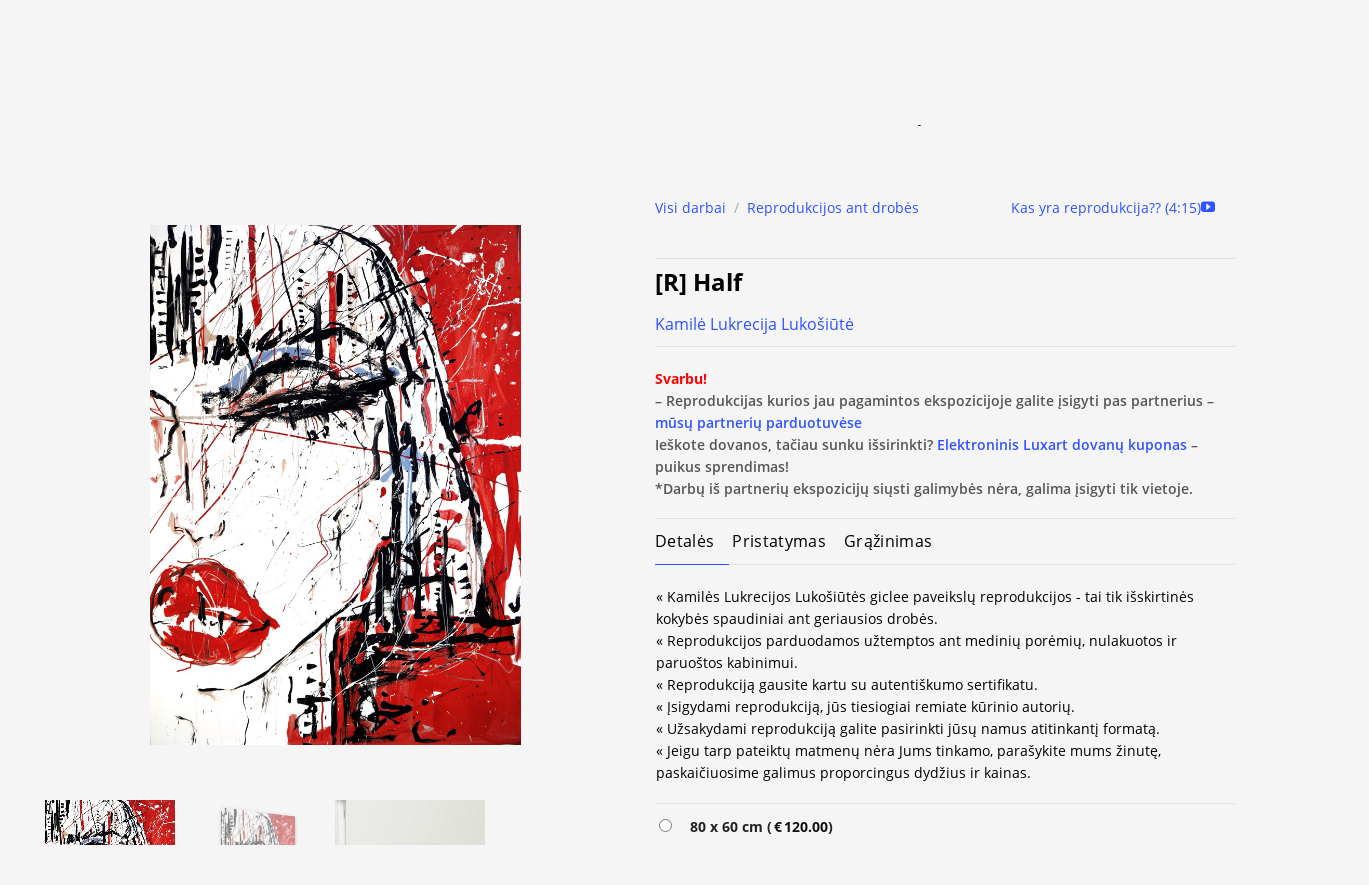

--- FILE ---
content_type: text/html; charset=UTF-8
request_url: https://luxart.com/paveikslai/r-half/
body_size: 83079
content:
<!DOCTYPE html>
<!--[if IE 9 ]> <html lang="lt-LT" class="ie9 loading-site no-js"> <![endif]-->
<!--[if IE 8 ]> <html lang="lt-LT" class="ie8 loading-site no-js"> <![endif]-->
<!--[if (gte IE 9)|!(IE)]><!--><html lang="lt-LT" class="loading-site no-js"> <!--<![endif]-->
<head>
    <meta name="verify-paysera" content="664d6475cb4171940e339e35ded5d216">
    <meta charset="UTF-8" />
    <meta name="facebook-domain-verification" content="ema9jvedp2jw1uyypacb7ft25qoj17" />
    <link rel="profile" href="http://gmpg.org/xfn/11" />
    <link rel="pingback" href="https://luxart.com/xmlrpc.php" />

    <script>(function(html){html.className = html.className.replace(/\bno-js\b/,'js')})(document.documentElement);</script>
<meta name='robots' content='index, follow, max-image-preview:large, max-snippet:-1, max-video-preview:-1' />
<script id="cookieyes" type="text/javascript" src="https://cdn-cookieyes.com/client_data/ff8ceb1786bdaba266e410a2/script.js"></script><link rel="alternate" hreflang="lt" href="https://luxart.com/paveikslai/r-half/" />
<link rel="alternate" hreflang="en" href="https://luxart.com/en/paveikslai/r-half-2/" />
<link rel="alternate" hreflang="x-default" href="https://luxart.com/paveikslai/r-half/" />

<!-- Google Tag Manager for WordPress by gtm4wp.com -->
<script data-cfasync="false" data-pagespeed-no-defer>
	var gtm4wp_datalayer_name = "dataLayer";
	var dataLayer = dataLayer || [];
	const gtm4wp_use_sku_instead = 1;
	const gtm4wp_currency = 'EUR';
	const gtm4wp_product_per_impression = 10;
	const gtm4wp_clear_ecommerce = false;
	const gtm4wp_datalayer_max_timeout = 2000;
</script>
<!-- End Google Tag Manager for WordPress by gtm4wp.com --><meta name="viewport" content="width=device-width, initial-scale=1, maximum-scale=5" />
<!-- Google Tag Manager by PYS -->
    <script data-cfasync="false" data-pagespeed-no-defer>
	    window.dataLayerPYS = window.dataLayerPYS || [];
	</script>
<!-- End Google Tag Manager by PYS -->
	<!-- This site is optimized with the Yoast SEO plugin v26.7 - https://yoast.com/wordpress/plugins/seo/ -->
	<title>[R] Half</title>
	<meta name="description" content="Famous lithuanian artist, painter Kamile Lukrecija Lukosiute, painting codes" />
	<link rel="canonical" href="https://luxart.com/paveikslai/r-half/" />
	<meta property="og:locale" content="lt_LT" />
	<meta property="og:type" content="article" />
	<meta property="og:title" content="[R] Half" />
	<meta property="og:description" content="Famous lithuanian artist, painter Kamile Lukrecija Lukosiute, painting codes" />
	<meta property="og:url" content="https://luxart.com/paveikslai/r-half/" />
	<meta property="og:site_name" content="Luxart" />
	<meta property="article:modified_time" content="2024-05-16T10:44:59+00:00" />
	<meta property="og:image" content="https://luxart.com/wp-content/uploads/2020/05/products-half---kamile-lurecija-lukosiute-s.jpg" />
	<meta property="og:image:width" content="714" />
	<meta property="og:image:height" content="1000" />
	<meta property="og:image:type" content="image/jpeg" />
	<meta name="twitter:card" content="summary_large_image" />
	<meta name="twitter:label1" content="Est. reading time" />
	<meta name="twitter:data1" content="1 minutė" />
	<script type="application/ld+json" class="yoast-schema-graph">{"@context":"https://schema.org","@graph":[{"@type":"WebPage","@id":"https://luxart.com/paveikslai/r-half/","url":"https://luxart.com/paveikslai/r-half/","name":"[R] Half","isPartOf":{"@id":"https://luxart.com/#website"},"primaryImageOfPage":{"@id":"https://luxart.com/paveikslai/r-half/#primaryimage"},"image":{"@id":"https://luxart.com/paveikslai/r-half/#primaryimage"},"thumbnailUrl":"https://luxart.com/wp-content/uploads/2020/05/products-half---kamile-lurecija-lukosiute-s.jpg","datePublished":"2023-07-04T18:06:38+00:00","dateModified":"2024-05-16T10:44:59+00:00","description":"Famous lithuanian artist, painter Kamile Lukrecija Lukosiute, painting codes","breadcrumb":{"@id":"https://luxart.com/paveikslai/r-half/#breadcrumb"},"inLanguage":"lt-LT","potentialAction":[{"@type":"ReadAction","target":["https://luxart.com/paveikslai/r-half/"]}]},{"@type":"ImageObject","inLanguage":"lt-LT","@id":"https://luxart.com/paveikslai/r-half/#primaryimage","url":"https://luxart.com/wp-content/uploads/2020/05/products-half---kamile-lurecija-lukosiute-s.jpg","contentUrl":"https://luxart.com/wp-content/uploads/2020/05/products-half---kamile-lurecija-lukosiute-s.jpg","width":714,"height":1000,"caption":"[R] Half"},{"@type":"BreadcrumbList","@id":"https://luxart.com/paveikslai/r-half/#breadcrumb","itemListElement":[{"@type":"ListItem","position":1,"name":"Home","item":"https://luxart.com/"},{"@type":"ListItem","position":2,"name":"Visi darbai","item":"https://luxart.com/paveikslai/"},{"@type":"ListItem","position":3,"name":"[R] Half"}]},{"@type":"WebSite","@id":"https://luxart.com/#website","url":"https://luxart.com/","name":"Luxart","description":"Paveikslų reprodukcijos ant drobės aukščiausios kokybės","potentialAction":[{"@type":"SearchAction","target":{"@type":"EntryPoint","urlTemplate":"https://luxart.com/?s={search_term_string}"},"query-input":{"@type":"PropertyValueSpecification","valueRequired":true,"valueName":"search_term_string"}}],"inLanguage":"lt-LT"}]}</script>
	<!-- / Yoast SEO plugin. -->


<script type='application/javascript'  id='pys-version-script'>console.log('PixelYourSite Free version 11.1.5.2');</script>
<link rel='dns-prefetch' href='//cdn.jsdelivr.net' />
<link rel='prefetch' href='https://luxart.com/wp-content/themes/flatsome/assets/js/flatsome.js?ver=e2eddd6c228105dac048' />
<link rel='prefetch' href='https://luxart.com/wp-content/themes/flatsome/assets/js/chunk.slider.js?ver=3.20.3' />
<link rel='prefetch' href='https://luxart.com/wp-content/themes/flatsome/assets/js/chunk.popups.js?ver=3.20.3' />
<link rel='prefetch' href='https://luxart.com/wp-content/themes/flatsome/assets/js/chunk.tooltips.js?ver=3.20.3' />
<link rel='prefetch' href='https://luxart.com/wp-content/themes/flatsome/assets/js/woocommerce.js?ver=1c9be63d628ff7c3ff4c' />
<link rel="alternate" type="application/rss+xml" title="Luxart &raquo; Įrašų RSS srautas" href="https://luxart.com/feed/" />
<link rel="alternate" type="application/rss+xml" title="Luxart &raquo; Komentarų RSS srautas" href="https://luxart.com/comments/feed/" />
<link rel="alternate" title="oEmbed (JSON)" type="application/json+oembed" href="https://luxart.com/wp-json/oembed/1.0/embed?url=https%3A%2F%2Fluxart.com%2Fpaveikslai%2Fr-half%2F" />
<link rel="alternate" title="oEmbed (XML)" type="text/xml+oembed" href="https://luxart.com/wp-json/oembed/1.0/embed?url=https%3A%2F%2Fluxart.com%2Fpaveikslai%2Fr-half%2F&#038;format=xml" />
<style id='wp-img-auto-sizes-contain-inline-css' type='text/css'>
img:is([sizes=auto i],[sizes^="auto," i]){contain-intrinsic-size:3000px 1500px}
/*# sourceURL=wp-img-auto-sizes-contain-inline-css */
</style>

<link data-optimized="1" rel='stylesheet' id='contact-form-7-css' href='https://luxart.com/wp-content/litespeed/css/413b2dbb738d58683279628680c95864.css?ver=cf099' type='text/css' media='all' />
<link data-optimized="1" rel='stylesheet' id='delivery-css-front-css' href='https://luxart.com/wp-content/litespeed/css/ba3f1be1fc1d81659b9c5657bddf3744.css?ver=bc803' type='text/css' media='all' />
<link data-optimized="1" rel='stylesheet' id='wpa-css-css' href='https://luxart.com/wp-content/litespeed/css/8c6e0288c6d521aa950afc6f00565854.css?ver=afbb8' type='text/css' media='all' />
<link data-optimized="1" rel='stylesheet' id='woo-shipping-dpd-baltic-css' href='https://luxart.com/wp-content/litespeed/css/5903fb178b859a98cd4198b152fa726c.css?ver=4fe52' type='text/css' media='all' />
<link rel='stylesheet' id='select2css-css' href='//cdn.jsdelivr.net/npm/select2@4.1.0-rc.0/dist/css/select2.min.css?ver=1.0' type='text/css' media='all' />
<link data-optimized="1" rel='stylesheet' id='woocommerce-inbank_product_ajax-css' href='https://luxart.com/wp-content/litespeed/css/796288f5a38671034e317103cadc27ff.css?ver=1a93b' type='text/css' media='all' />
<style id='woocommerce-inline-inline-css' type='text/css'>
.woocommerce form .form-row .required { visibility: visible; }
/*# sourceURL=woocommerce-inline-inline-css */
</style>
<link data-optimized="1" rel='stylesheet' id='cff-css' href='https://luxart.com/wp-content/litespeed/css/41225d22cf915fb1b765116cfe238631.css?ver=0caae' type='text/css' media='all' />
<link data-optimized="1" rel='stylesheet' id='wpml-legacy-horizontal-list-0-css' href='https://luxart.com/wp-content/litespeed/css/833068a67353dcda668cda53ccb000fa.css?ver=5941f' type='text/css' media='all' />
<link data-optimized="1" rel='stylesheet' id='dashicons-css' href='https://luxart.com/wp-content/litespeed/css/0924cf85e4d69aa5bf1cac5ac75a0b45.css?ver=8c91e' type='text/css' media='all' />
<link data-optimized="1" rel='stylesheet' id='woocommerce-addons-css-css' href='https://luxart.com/wp-content/litespeed/css/5a3e0889a0b0cf030cfc202a7e6b4b80.css?ver=7beea' type='text/css' media='all' />
<link data-optimized="1" rel='stylesheet' id='brands-styles-css' href='https://luxart.com/wp-content/litespeed/css/ab8cc80037fbb30d5c11308d039619b7.css?ver=0f2c7' type='text/css' media='all' />
<link data-optimized="1" rel='stylesheet' id='slider-css' href='https://luxart.com/wp-content/litespeed/css/84756372ce8e9b18052a488680f1ee48.css?ver=007f6' type='text/css' media='all' />
<link data-optimized="1" rel='stylesheet' id='magnify-css' href='https://luxart.com/wp-content/litespeed/css/e22ac1ea2e4b03f139af4a337e011246.css?ver=d9eeb' type='text/css' media='all' />
<link data-optimized="1" rel='stylesheet' id='custom-css-css' href='https://luxart.com/wp-content/litespeed/css/ebb39b2fe027a975afb4ee1bab21264d.css?ver=37111' type='text/css' media='all' />
<link data-optimized="1" rel='stylesheet' id='flatsome-main-css' href='https://luxart.com/wp-content/litespeed/css/79f5c31e8df69e7f54541cc8848c19c5.css?ver=ac93d' type='text/css' media='all' />
<style id='flatsome-main-inline-css' type='text/css'>
@font-face {
				font-family: "fl-icons";
				font-display: block;
				src: url(https://luxart.com/wp-content/themes/flatsome/assets/css/icons/fl-icons.eot?v=3.20.3);
				src:
					url(https://luxart.com/wp-content/themes/flatsome/assets/css/icons/fl-icons.eot#iefix?v=3.20.3) format("embedded-opentype"),
					url(https://luxart.com/wp-content/themes/flatsome/assets/css/icons/fl-icons.woff2?v=3.20.3) format("woff2"),
					url(https://luxart.com/wp-content/themes/flatsome/assets/css/icons/fl-icons.ttf?v=3.20.3) format("truetype"),
					url(https://luxart.com/wp-content/themes/flatsome/assets/css/icons/fl-icons.woff?v=3.20.3) format("woff"),
					url(https://luxart.com/wp-content/themes/flatsome/assets/css/icons/fl-icons.svg?v=3.20.3#fl-icons) format("svg");
			}
/*# sourceURL=flatsome-main-inline-css */
</style>
<link data-optimized="1" rel='stylesheet' id='flatsome-shop-css' href='https://luxart.com/wp-content/litespeed/css/90d66182fbb21864868bd399c7cb9ecc.css?ver=4bd7b' type='text/css' media='all' />
<link data-optimized="1" rel='stylesheet' id='flatsome-style-css' href='https://luxart.com/wp-content/litespeed/css/40701ca74daee90d2ff4b03ab7dee398.css?ver=57e64' type='text/css' media='all' />
<link data-optimized="1" rel='stylesheet' id='woocommerce-inbank_product-css' href='https://luxart.com/wp-content/litespeed/css/2d5bf51e8ac5db209e55ff8ead7ff6a4.css?ver=8946a' type='text/css' media='all' />
<script type="text/template" id="tmpl-variation-template">
	<div class="woocommerce-variation-description">{{{ data.variation.variation_description }}}</div>
	<div class="woocommerce-variation-price">{{{ data.variation.price_html }}}</div>
	<div class="woocommerce-variation-availability">{{{ data.variation.availability_html }}}</div>
</script>
<script type="text/template" id="tmpl-unavailable-variation-template">
	<p role="alert">Deja, šis produktas neprieinamas. Pasirinkite kitokią kombinaciją.</p>
</script>
<script type="text/javascript" id="wpml-cookie-js-extra">
/* <![CDATA[ */
var wpml_cookies = {"wp-wpml_current_language":{"value":"lt","expires":1,"path":"/"}};
var wpml_cookies = {"wp-wpml_current_language":{"value":"lt","expires":1,"path":"/"}};
//# sourceURL=wpml-cookie-js-extra
/* ]]> */
</script>
<script data-optimized="1" type="text/javascript" src="https://luxart.com/wp-content/litespeed/js/813f39483ef9f5829132b25c958306b4.js?ver=b433b" id="wpml-cookie-js" defer="defer" data-wp-strategy="defer"></script>
<script type="text/javascript" id="jquery-core-js-extra">
/* <![CDATA[ */
var pysFacebookRest = {"restApiUrl":"https://luxart.com/wp-json/pys-facebook/v1/event","debug":""};
//# sourceURL=jquery-core-js-extra
/* ]]> */
</script>
<script type="text/javascript" src="https://luxart.com/wp-includes/js/jquery/jquery.min.js?ver=3.7.1" id="jquery-core-js"></script>
<script type="text/javascript" id="woo-shipping-dpd-baltic-js-extra">
/* <![CDATA[ */
var dpd = {"fe_ajax_nonce":"ed29cbea7d","ajax_url":"/wp-admin/admin-ajax.php"};
//# sourceURL=woo-shipping-dpd-baltic-js-extra
/* ]]> */
</script>
<script data-optimized="1" type="text/javascript" src="https://luxart.com/wp-content/litespeed/js/173ca6695ca835bf51a79e3418c467ca.js?ver=9b15b" id="woo-shipping-dpd-baltic-js"></script>
<script data-optimized="1" type="text/javascript" src="https://luxart.com/wp-content/litespeed/js/b35c2e2f7045883d1be7f256400db89d.js?ver=f6900" id="jquery-blockui-js" defer="defer" data-wp-strategy="defer"></script>
<script type="text/javascript" id="wc-add-to-cart-js-extra">
/* <![CDATA[ */
var wc_add_to_cart_params = {"ajax_url":"/wp-admin/admin-ajax.php","wc_ajax_url":"/?wc-ajax=%%endpoint%%","i18n_view_cart":"Per\u017ei\u016br\u0117ti","cart_url":"https://luxart.com/krepselis/","is_cart":"","cart_redirect_after_add":"no"};
//# sourceURL=wc-add-to-cart-js-extra
/* ]]> */
</script>
<script data-optimized="1" type="text/javascript" src="https://luxart.com/wp-content/litespeed/js/d210fc085cbefa9da52a65025c8d27d3.js?ver=cad97" id="wc-add-to-cart-js" defer="defer" data-wp-strategy="defer"></script>
<script type="text/javascript" id="wc-single-product-js-extra">
/* <![CDATA[ */
var wc_single_product_params = {"i18n_required_rating_text":"Pasirinkite \u012fvertinim\u0105","i18n_rating_options":["1 i\u0161 5 \u017evaig\u017edu\u010di\u0173","2 i\u0161 5 \u017evaig\u017edu\u010di\u0173","3 i\u0161 5 \u017evaig\u017edu\u010di\u0173","4 i\u0161 5 \u017evaig\u017edu\u010di\u0173","5 i\u0161 5 \u017evaig\u017edu\u010di\u0173"],"i18n_product_gallery_trigger_text":"View full-screen image gallery","review_rating_required":"no","flexslider":{"rtl":false,"animation":"slide","smoothHeight":true,"directionNav":false,"controlNav":"thumbnails","slideshow":false,"animationSpeed":500,"animationLoop":false,"allowOneSlide":false},"zoom_enabled":"","zoom_options":[],"photoswipe_enabled":"","photoswipe_options":{"shareEl":false,"closeOnScroll":false,"history":false,"hideAnimationDuration":0,"showAnimationDuration":0},"flexslider_enabled":""};
//# sourceURL=wc-single-product-js-extra
/* ]]> */
</script>
<script data-optimized="1" type="text/javascript" src="https://luxart.com/wp-content/litespeed/js/c158dbc294c29b58032c67c28f03de24.js?ver=7913e" id="wc-single-product-js" defer="defer" data-wp-strategy="defer"></script>
<script type="text/javascript" id="wc-country-select-js-extra">
/* <![CDATA[ */
var wc_country_select_params = {"countries":"{\"AF\":[],\"AL\":{\"AL-01\":\"Berat\",\"AL-09\":\"Dib\\u00ebr\",\"AL-02\":\"Durr\\u00ebs\",\"AL-03\":\"Elbasan\",\"AL-04\":\"Fier\",\"AL-05\":\"Gjirokast\\u00ebr\",\"AL-06\":\"Kor\\u00e7\\u00eb\",\"AL-07\":\"Kuk\\u00ebs\",\"AL-08\":\"Lezh\\u00eb\",\"AL-10\":\"Shkod\\u00ebr\",\"AL-11\":\"Tirana\",\"AL-12\":\"Vlor\\u00eb\"},\"AO\":{\"BGO\":\"Bengo\",\"BLU\":\"Benguela\",\"BIE\":\"Bi\\u00e9\",\"CAB\":\"Cabinda\",\"CNN\":\"Cunene\",\"HUA\":\"Huambo\",\"HUI\":\"Hu\\u00edla\",\"CCU\":\"Kuando Kubango\",\"CNO\":\"Kwanza-Norte\",\"CUS\":\"Kwanza-Sul\",\"LUA\":\"Luanda\",\"LNO\":\"Lunda-Norte\",\"LSU\":\"Lunda-Sul\",\"MAL\":\"Malanje\",\"MOX\":\"Moxico\",\"NAM\":\"Namibe\",\"UIG\":\"U\\u00edge\",\"ZAI\":\"Zaire\"},\"AR\":{\"C\":\"Ciudad Aut\\u00f3noma de Buenos Aires\",\"B\":\"Buenos Aires\",\"K\":\"Catamarca\",\"H\":\"Chaco\",\"U\":\"Chubut\",\"X\":\"C\\u00f3rdoba\",\"W\":\"Corrientes\",\"E\":\"Entre R\\u00edos\",\"P\":\"Formosa\",\"Y\":\"Jujuy\",\"L\":\"La Pampa\",\"F\":\"La Rioja\",\"M\":\"Mendoza\",\"N\":\"Misiones\",\"Q\":\"Neuqu\\u00e9n\",\"R\":\"R\\u00edo Negro\",\"A\":\"Salta\",\"J\":\"San Juan\",\"D\":\"San Luis\",\"Z\":\"Santa Cruz\",\"S\":\"Santa Fe\",\"G\":\"Santiago del Estero\",\"V\":\"Tierra del Fuego\",\"T\":\"Tucum\\u00e1n\"},\"AT\":[],\"AU\":{\"ACT\":\"Australijos sostin\\u0117s teritorija\",\"NSW\":\"Naujasis Piet\\u0173 Velsas\",\"NT\":\"\\u0160iaurin\\u0117 Teritorija\",\"QLD\":\"Kvinslandas\",\"SA\":\"Piet\\u0173 Australija\",\"TAS\":\"Tasmanija\",\"VIC\":\"Viktorija\",\"WA\":\"Vakar\\u0173 Australija\"},\"AX\":[],\"BD\":{\"BD-05\":\"Bageratas\",\"BD-01\":\"Bandarbanas\",\"BD-02\":\"Barguna\",\"BD-06\":\"Barisalas\",\"BD-07\":\"Bola\",\"BD-03\":\"Bogora\",\"BD-04\":\"Brahmanbarija\",\"BD-09\":\"\\u010candp\\u016bras\",\"BD-10\":\"Chattogram\",\"BD-12\":\"\\u010ciuadanga\",\"BD-11\":\"Koks Bazaras\",\"BD-08\":\"Komila\",\"BD-13\":\"Daka\",\"BD-14\":\"Dinad\\u017epuras\",\"BD-15\":\"Faridpuras\",\"BD-16\":\"Feni\",\"BD-19\":\"Gaibanda\",\"BD-18\":\"Gazipuras\",\"BD-17\":\"Gopalgand\\u017eas\",\"BD-20\":\"Habigand\\u017eas\",\"BD-21\":\"D\\u017eamalpuras\",\"BD-22\":\"Jashore\",\"BD-25\":\"D\\u017ealokatis\",\"BD-23\":\"D\\u017eenaida\",\"BD-24\":\"D\\u017eaipuratas\",\"BD-29\":\"Kagra\\u010dchari\",\"BD-27\":\"Khulna\",\"BD-26\":\"Ki\\u0161ogrand\\u017eas\",\"BD-28\":\"Kurigramas\",\"BD-30\":\"Ku\\u0161tija\",\"BD-31\":\"Lak\\u0161mipuras\",\"BD-32\":\"Lalmonirhat\",\"BD-36\":\"Madaripuras\",\"BD-37\":\"Magura\",\"BD-33\":\"Manikgand\\u017eas\",\"BD-39\":\"Meherpuras\",\"BD-38\":\"Moulvibazaras\",\"BD-35\":\"Mun\\u0161igand\\u017eas\",\"BD-34\":\"Maimansingas\",\"BD-48\":\"Naogaonas\",\"BD-43\":\"Narailas\",\"BD-40\":\"Narajangand\\u017eas\",\"BD-42\":\"Narsingdis\",\"BD-44\":\"Natoras\",\"BD-45\":\"Navabgand\\u017eas\",\"BD-41\":\"Netrakona\",\"BD-46\":\"Nilphamaris\",\"BD-47\":\"Noakhali\",\"BD-49\":\"Pabna\",\"BD-52\":\"Panchagarh\",\"BD-51\":\"Patuakhali\",\"BD-50\":\"Pirojpur\",\"BD-53\":\"Rajbari\",\"BD-54\":\"Rajshahi\",\"BD-56\":\"Rangamati\",\"BD-55\":\"Rangpur\",\"BD-58\":\"Satkhira\",\"BD-62\":\"Shariatpur\",\"BD-57\":\"Sherpur\",\"BD-59\":\"Sirajganj\",\"BD-61\":\"Sunamganj\",\"BD-60\":\"Sylhet\",\"BD-63\":\"Tangail\",\"BD-64\":\"Thakurgaon\"},\"BE\":[],\"BG\":{\"BG-01\":\"Blagoevgrad\",\"BG-02\":\"Burgas\",\"BG-08\":\"Dobrich\",\"BG-07\":\"Gabrovo\",\"BG-26\":\"Haskovo\",\"BG-09\":\"Kardzhali\",\"BG-10\":\"Kyustendil\",\"BG-11\":\"Lovech\",\"BG-12\":\"Montana\",\"BG-13\":\"Pazardzhik\",\"BG-14\":\"Pernik\",\"BG-15\":\"Pleven\",\"BG-16\":\"Plovdiv\",\"BG-17\":\"Razgrad\",\"BG-18\":\"Ruse\",\"BG-27\":\"Shumen\",\"BG-19\":\"Silistra\",\"BG-20\":\"Sliven\",\"BG-21\":\"Smolyan\",\"BG-23\":\"Sofia District\",\"BG-22\":\"Sofia\",\"BG-24\":\"Stara Zagora\",\"BG-25\":\"Targovishte\",\"BG-03\":\"Varna\",\"BG-04\":\"Veliko Tarnovo\",\"BG-05\":\"Vidin\",\"BG-06\":\"Vratsa\",\"BG-28\":\"Yambol\"},\"BH\":[],\"BI\":[],\"BJ\":{\"AL\":\"Alibori\",\"AK\":\"Atakora\",\"AQ\":\"Atlantique\",\"BO\":\"Borgou\",\"CO\":\"Collines\",\"KO\":\"Kouffo\",\"DO\":\"Donga\",\"LI\":\"Littoral\",\"MO\":\"Mono\",\"OU\":\"Ou\\u00e9m\\u00e9\",\"PL\":\"Plateau\",\"ZO\":\"Zou\"},\"BO\":{\"BO-B\":\"Beni\",\"BO-H\":\"Chuquisaca\",\"BO-C\":\"Cochabamba\",\"BO-L\":\"La Paz\",\"BO-O\":\"Oruro\",\"BO-N\":\"Pando\",\"BO-P\":\"Potos\\u00ed\",\"BO-S\":\"Santa Cruz\",\"BO-T\":\"Tarija\"},\"BR\":{\"AC\":\"Acre\",\"AL\":\"Alagoas\",\"AP\":\"Amap\\u00e1\",\"AM\":\"Amazonas\",\"BA\":\"Bahia\",\"CE\":\"Cear\\u00e1\",\"DF\":\"Distrito Federal\",\"ES\":\"Esp\\u00edrito Santo\",\"GO\":\"Goi\\u00e1s\",\"MA\":\"Maranh\\u00e3o\",\"MT\":\"Mato Grosso\",\"MS\":\"Mato Grosso do Sul\",\"MG\":\"Minas Gerais\",\"PA\":\"Par\\u00e1\",\"PB\":\"Para\\u00edba\",\"PR\":\"Paran\\u00e1\",\"PE\":\"Pernambuco\",\"PI\":\"Piau\\u00ed\",\"RJ\":\"Rio de Janeiro\",\"RN\":\"Rio Grande do Norte\",\"RS\":\"Rio Grande do Sul\",\"RO\":\"Rond\\u00f4nia\",\"RR\":\"Roraima\",\"SC\":\"Santa Catarina\",\"SP\":\"S\\u00e3o Paulo\",\"SE\":\"Sergipe\",\"TO\":\"Tocantins\"},\"CA\":{\"AB\":\"Alberta\",\"BC\":\"British Columbia\",\"MB\":\"Manitoba\",\"NB\":\"New Brunswick\",\"NL\":\"Newfoundland and Labrador\",\"NT\":\"Northwest Territories\",\"NS\":\"Nova Scotia\",\"NU\":\"Nunavut\",\"ON\":\"Ontario\",\"PE\":\"Prince Edward Island\",\"QC\":\"Quebec\",\"SK\":\"Saskatchewan\",\"YT\":\"Yukon Territory\"},\"CH\":{\"AG\":\"Aargau\",\"AR\":\"Appenzell Ausserrhoden\",\"AI\":\"Appenzell Innerrhoden\",\"BL\":\"Basel-Landschaft\",\"BS\":\"Basel-Stadt\",\"BE\":\"Bern\",\"FR\":\"Fribourg\",\"GE\":\"Geneva\",\"GL\":\"Glarus\",\"GR\":\"Graub\\u00fcnden\",\"JU\":\"Jura\",\"LU\":\"Luzern\",\"NE\":\"Neuch\\u00e2tel\",\"NW\":\"Nidwalden\",\"OW\":\"Obwalden\",\"SH\":\"Schaffhausen\",\"SZ\":\"Schwyz\",\"SO\":\"Solothurn\",\"SG\":\"St. Gallen\",\"TG\":\"Thurgau\",\"TI\":\"Ticino\",\"UR\":\"Uri\",\"VS\":\"Valais\",\"VD\":\"Vaud\",\"ZG\":\"Zug\",\"ZH\":\"Z\\u00fcrich\"},\"CL\":{\"CL-AI\":\"Ais\\u00e9n del General Carlos Iba\\u00f1ez del Campo\",\"CL-AN\":\"Antofagasta\",\"CL-AP\":\"Arica y Parinacota\",\"CL-AR\":\"La Araucan\\u00eda\",\"CL-AT\":\"Atacama\",\"CL-BI\":\"Biob\\u00edo\",\"CL-CO\":\"Coquimbo\",\"CL-LI\":\"Libertador General Bernardo O'Higgins\",\"CL-LL\":\"Los Lagos\",\"CL-LR\":\"Los R\\u00edos\",\"CL-MA\":\"Magallanes\",\"CL-ML\":\"Maule\",\"CL-NB\":\"\\u00d1uble\",\"CL-RM\":\"Regi\\u00f3n Metropolitana de Santiago\",\"CL-TA\":\"Tarapac\\u00e1\",\"CL-VS\":\"Valpara\\u00edso\"},\"CN\":{\"CN1\":\"Yunnan \\/ \\u4e91\\u5357\",\"CN2\":\"Beijing \\/ \\u5317\\u4eac\",\"CN3\":\"Tianjin \\/ \\u5929\\u6d25\",\"CN4\":\"Hebei \\/ \\u6cb3\\u5317\",\"CN5\":\"Shanxi \\/ \\u5c71\\u897f\",\"CN6\":\"Inner Mongolia \\/ \\u5167\\u8499\\u53e4\",\"CN7\":\"Liaoning \\/ \\u8fbd\\u5b81\",\"CN8\":\"Jilin \\/ \\u5409\\u6797\",\"CN9\":\"Heilongjiang \\/ \\u9ed1\\u9f99\\u6c5f\",\"CN10\":\"Shanghai \\/ \\u4e0a\\u6d77\",\"CN11\":\"Jiangsu \\/ \\u6c5f\\u82cf\",\"CN12\":\"Zhejiang \\/ \\u6d59\\u6c5f\",\"CN13\":\"Anhui \\/ \\u5b89\\u5fbd\",\"CN14\":\"Fujian \\/ \\u798f\\u5efa\",\"CN15\":\"Jiangxi \\/ \\u6c5f\\u897f\",\"CN16\":\"Shandong \\/ \\u5c71\\u4e1c\",\"CN17\":\"Henan \\/ \\u6cb3\\u5357\",\"CN18\":\"Hubei \\/ \\u6e56\\u5317\",\"CN19\":\"Hunan \\/ \\u6e56\\u5357\",\"CN20\":\"Guangdong \\/ \\u5e7f\\u4e1c\",\"CN21\":\"Guangxi Zhuang \\/ \\u5e7f\\u897f\\u58ee\\u65cf\",\"CN22\":\"Hainan \\/ \\u6d77\\u5357\",\"CN23\":\"Chongqing \\/ \\u91cd\\u5e86\",\"CN24\":\"Sichuan \\/ \\u56db\\u5ddd\",\"CN25\":\"Guizhou \\/ \\u8d35\\u5dde\",\"CN26\":\"Shaanxi \\/ \\u9655\\u897f\",\"CN27\":\"Gansu \\/ \\u7518\\u8083\",\"CN28\":\"Qinghai \\/ \\u9752\\u6d77\",\"CN29\":\"Ningxia Hui \\/ \\u5b81\\u590f\",\"CN30\":\"Macao \\/ \\u6fb3\\u95e8\",\"CN31\":\"Tibet \\/ \\u897f\\u85cf\",\"CN32\":\"Xinjiang \\/ \\u65b0\\u7586\"},\"CO\":{\"CO-AMA\":\"Amazonas\",\"CO-ANT\":\"Antioquia\",\"CO-ARA\":\"Arauca\",\"CO-ATL\":\"Atl\\u00e1ntico\",\"CO-BOL\":\"Bol\\u00edvar\",\"CO-BOY\":\"Boyac\\u00e1\",\"CO-CAL\":\"Caldas\",\"CO-CAQ\":\"Caquet\\u00e1\",\"CO-CAS\":\"Casanare\",\"CO-CAU\":\"Cauca\",\"CO-CES\":\"Cesar\",\"CO-CHO\":\"Choc\\u00f3\",\"CO-COR\":\"C\\u00f3rdoba\",\"CO-CUN\":\"Cundinamarca\",\"CO-DC\":\"Capital District\",\"CO-GUA\":\"Guain\\u00eda\",\"CO-GUV\":\"Guaviare\",\"CO-HUI\":\"Huila\",\"CO-LAG\":\"La Guajira\",\"CO-MAG\":\"Magdalena\",\"CO-MET\":\"Meta\",\"CO-NAR\":\"Nari\\u00f1o\",\"CO-NSA\":\"Norte de Santander\",\"CO-PUT\":\"Putumayo\",\"CO-QUI\":\"Quind\\u00edo\",\"CO-RIS\":\"Risaralda\",\"CO-SAN\":\"Santander\",\"CO-SAP\":\"San Andr\\u00e9s & Providencia\",\"CO-SUC\":\"Sukr\\u0117\",\"CO-TOL\":\"Tolima\",\"CO-VAC\":\"Valle del Cauca\",\"CO-VAU\":\"Vaup\\u00e9s\",\"CO-VID\":\"Vichada\"},\"CR\":{\"CR-A\":\"Alajuela\",\"CR-C\":\"Cartago\",\"CR-G\":\"Guanacaste\",\"CR-H\":\"Heredia\",\"CR-L\":\"Lim\\u00f3n\",\"CR-P\":\"Puntarenas\",\"CR-SJ\":\"San Jos\\u00e9\"},\"CZ\":[],\"DE\":{\"DE-BW\":\"Badenas-Viurtembergas\",\"DE-BY\":\"Bavarija\",\"DE-BE\":\"Berlynas\",\"DE-BB\":\"Brandenburgas\",\"DE-HB\":\"Br\\u0117menas\",\"DE-HH\":\"Hamburgas\",\"DE-HE\":\"Hesenas\",\"DE-MV\":\"Meklenburgas-Pomeranija\",\"DE-NI\":\"\\u017demutin\\u0117 Saksonija\",\"DE-NW\":\"\\u0160iaur\\u0117s Reinas-Vestfalija\",\"DE-RP\":\"Reino kra\\u0161tas-Pfalcas\",\"DE-SL\":\"Saro kra\\u0161tas\",\"DE-SN\":\"Saksonija\",\"DE-ST\":\"Saksonija-Anhaltas\",\"DE-SH\":\"\\u0160l\\u0117zvigas-Hol\\u0161teinas\",\"DE-TH\":\"Tiuringija\"},\"DK\":[],\"DO\":{\"DO-01\":\"Distrito Nacional\",\"DO-02\":\"Azua\",\"DO-03\":\"Baoruco\",\"DO-04\":\"Barahona\",\"DO-33\":\"Cibao Nordeste\",\"DO-34\":\"Cibao Noroeste\",\"DO-35\":\"Cibao Norte\",\"DO-36\":\"Cibao Sur\",\"DO-05\":\"Dajab\\u00f3n\",\"DO-06\":\"Duarte\",\"DO-08\":\"El Seibo\",\"DO-37\":\"El Valle\",\"DO-07\":\"El\\u00edas Pi\\u00f1a\",\"DO-38\":\"Enriquillo\",\"DO-09\":\"Espaillat\",\"DO-30\":\"Hato Mayor\",\"DO-19\":\"Hermanas Mirabal\",\"DO-39\":\"Hig\\u00fcamo\",\"DO-10\":\"Independencia\",\"DO-11\":\"La Altagracia\",\"DO-12\":\"La Romana\",\"DO-13\":\"La Vega\",\"DO-14\":\"Mar\\u00eda Trinidad S\\u00e1nchez\",\"DO-28\":\"Monse\\u00f1or Nouel\",\"DO-15\":\"Monte Cristi\",\"DO-29\":\"Monte Plata\",\"DO-40\":\"Ozama\",\"DO-16\":\"Pedernales\",\"DO-17\":\"Peravia\",\"DO-18\":\"Puerto Plata\",\"DO-20\":\"Saman\\u00e1\",\"DO-21\":\"San Crist\\u00f3bal\",\"DO-31\":\"San Jos\\u00e9 de Ocoa\",\"DO-22\":\"San Juan\",\"DO-23\":\"San Pedro de Macor\\u00eds\",\"DO-24\":\"S\\u00e1nchez Ram\\u00edrez\",\"DO-25\":\"Santjagas\",\"DO-26\":\"Santiago Rodr\\u00edguez\",\"DO-32\":\"Santo Domingo\",\"DO-41\":\"Valdesia\",\"DO-27\":\"Valverde\",\"DO-42\":\"Yuma\"},\"DZ\":{\"DZ-01\":\"Adrar\",\"DZ-02\":\"Chlef\",\"DZ-03\":\"Laghouat\",\"DZ-04\":\"Oum El Bouaghi\",\"DZ-05\":\"Batna\",\"DZ-06\":\"B\\u00e9ja\\u00efa\",\"DZ-07\":\"Biskra\",\"DZ-08\":\"B\\u00e9char\",\"DZ-09\":\"Blida\",\"DZ-10\":\"Bouira\",\"DZ-11\":\"Tamanghasset\",\"DZ-12\":\"T\\u00e9bessa\",\"DZ-13\":\"Tlemcen\",\"DZ-14\":\"Tiaret\",\"DZ-15\":\"Tizi Ouzou\",\"DZ-16\":\"Algiers\",\"DZ-17\":\"Djelfa\",\"DZ-18\":\"Jijel\",\"DZ-19\":\"S\\u00e9tif\",\"DZ-20\":\"Sa\\u00efda\",\"DZ-21\":\"Skikda\",\"DZ-22\":\"Sidi Bel Abb\\u00e8s\",\"DZ-23\":\"Annaba\",\"DZ-24\":\"Guelma\",\"DZ-25\":\"Constantine\",\"DZ-26\":\"M\\u00e9d\\u00e9a\",\"DZ-27\":\"Mostaganem\",\"DZ-28\":\"M\\u2019Sila\",\"DZ-29\":\"Mascara\",\"DZ-30\":\"Ouargla\",\"DZ-31\":\"Oran\",\"DZ-32\":\"El Bayadh\",\"DZ-33\":\"Illizi\",\"DZ-34\":\"Bordj Bou Arr\\u00e9ridj\",\"DZ-35\":\"Boumerd\\u00e8s\",\"DZ-36\":\"El Tarf\",\"DZ-37\":\"Tindouf\",\"DZ-38\":\"Tissemsilt\",\"DZ-39\":\"El Oued\",\"DZ-40\":\"Khenchela\",\"DZ-41\":\"Souk Ahras\",\"DZ-42\":\"Tipasa\",\"DZ-43\":\"Mila\",\"DZ-44\":\"A\\u00efn Defla\",\"DZ-45\":\"Naama\",\"DZ-46\":\"A\\u00efn T\\u00e9mouchent\",\"DZ-47\":\"Gharda\\u00efa\",\"DZ-48\":\"Relizane\"},\"EE\":[],\"EC\":{\"EC-A\":\"Azuay\",\"EC-B\":\"Bol\\u00edvar\",\"EC-F\":\"Ca\\u00f1ar\",\"EC-C\":\"Carchi\",\"EC-H\":\"Chimborazo\",\"EC-X\":\"Cotopaxi\",\"EC-O\":\"El Oro\",\"EC-E\":\"Esmeraldas\",\"EC-W\":\"Gal\\u00e1pagos\",\"EC-G\":\"Guayas\",\"EC-I\":\"Imbabura\",\"EC-L\":\"Loja\",\"EC-R\":\"Los R\\u00edos\",\"EC-M\":\"Manab\\u00ed\",\"EC-S\":\"Morona-Santiago\",\"EC-N\":\"Napo\",\"EC-D\":\"Orellana\",\"EC-Y\":\"Pastaza\",\"EC-P\":\"Pichincha\",\"EC-SE\":\"Santa Elena\",\"EC-SD\":\"Santo Domingo de los Ts\\u00e1chilas\",\"EC-U\":\"Sucumb\\u00edos\",\"EC-T\":\"Tungurahua\",\"EC-Z\":\"Zamora-Chinchipe\"},\"EG\":{\"EGALX\":\"Alexandria\",\"EGASN\":\"Aswan\",\"EGAST\":\"Asyut\",\"EGBA\":\"Red Sea\",\"EGBH\":\"Beheira\",\"EGBNS\":\"Beni Suef\",\"EGC\":\"Cairo\",\"EGDK\":\"Dakahlia\",\"EGDT\":\"Damietta\",\"EGFYM\":\"Faiyum\",\"EGGH\":\"Gharbia\",\"EGGZ\":\"Giza\",\"EGIS\":\"Ismailia\",\"EGJS\":\"South Sinai\",\"EGKB\":\"Qalyubia\",\"EGKFS\":\"Kafr el-Sheikh\",\"EGKN\":\"Qena\",\"EGLX\":\"Luxor\",\"EGMN\":\"Minya\",\"EGMNF\":\"Monufia\",\"EGMT\":\"Matrouh\",\"EGPTS\":\"Port Said\",\"EGSHG\":\"Sohag\",\"EGSHR\":\"Al Sharqia\",\"EGSIN\":\"North Sinai\",\"EGSUZ\":\"Suez\",\"EGWAD\":\"New Valley\"},\"ES\":{\"C\":\"A Coru\\u00f1a\",\"VI\":\"Araba\\/\\u00c1lava\",\"AB\":\"Albacete\",\"A\":\"Alicante\",\"AL\":\"Almer\\u00eda\",\"O\":\"Asturias\",\"AV\":\"\\u00c1vila\",\"BA\":\"Badajoz\",\"PM\":\"Baleares\",\"B\":\"Barcelona\",\"BU\":\"Burgos\",\"CC\":\"C\\u00e1ceres\",\"CA\":\"C\\u00e1diz\",\"S\":\"Cantabria\",\"CS\":\"Castell\\u00f3n\",\"CE\":\"Ceuta\",\"CR\":\"Ciudad Real\",\"CO\":\"C\\u00f3rdoba\",\"CU\":\"Cuenca\",\"GI\":\"Girona\",\"GR\":\"Granada\",\"GU\":\"Guadalajara\",\"SS\":\"Gipuzkoa\",\"H\":\"Huelva\",\"HU\":\"Huesca\",\"J\":\"Ja\\u00e9n\",\"LO\":\"La Rioja\",\"GC\":\"Las Palmas\",\"LE\":\"Le\\u00f3n\",\"L\":\"Lleida\",\"LU\":\"Lugo\",\"M\":\"Madrid\",\"MA\":\"M\\u00e1laga\",\"ML\":\"Melilla\",\"MU\":\"Murcia\",\"NA\":\"Navarra\",\"OR\":\"Ourense\",\"P\":\"Palencia\",\"PO\":\"Pontevedra\",\"SA\":\"Salamanca\",\"TF\":\"Santa Cruz de Tenerife\",\"SG\":\"Segovia\",\"SE\":\"Sevilla\",\"SO\":\"Soria\",\"T\":\"Tarragona\",\"TE\":\"Teruel\",\"TO\":\"Toledo\",\"V\":\"Valencia\",\"VA\":\"Valladolid\",\"BI\":\"Biscay\",\"ZA\":\"Zamora\",\"Z\":\"Zaragoza\"},\"ET\":[],\"FI\":[],\"FR\":[],\"GF\":[],\"GH\":{\"AF\":\"Ahafo\",\"AH\":\"Ashanti\",\"BA\":\"Brong-Ahafo\",\"BO\":\"Bono\",\"BE\":\"Bono East\",\"CP\":\"Central\",\"EP\":\"Ryt\\u0173\",\"AA\":\"Greater Accra\",\"NE\":\"North East\",\"NP\":\"\\u0160iaur\\u0117s\",\"OT\":\"Oti\",\"SV\":\"Savannah\",\"UE\":\"Upper East\",\"UW\":\"Upper West\",\"TV\":\"Volta\",\"WP\":\"Vakar\\u0173\",\"WN\":\"Western North\"},\"GP\":[],\"GR\":{\"I\":\"Attica\",\"A\":\"East Macedonia and Thrace\",\"B\":\"Centrin\\u0117 Makedonija\",\"C\":\"Vakar\\u0173 Makedonija\",\"D\":\"Epirus\",\"E\":\"Thessaly\",\"F\":\"Jonijos salos\",\"G\":\"Vakar\\u0173 Graikija\",\"H\":\"Centrin\\u0117 Graikija\",\"J\":\"Peloponnese\",\"K\":\"\\u0160iaur\\u0117s Eg\\u0117jas\",\"L\":\"Ryt\\u0173 Eg\\u0117jas\",\"M\":\"Kreta\"},\"GT\":{\"GT-AV\":\"Alta Verapaz\",\"GT-BV\":\"Baja Verapaz\",\"GT-CM\":\"Chimaltenango\",\"GT-CQ\":\"Chiquimula\",\"GT-PR\":\"El Progreso\",\"GT-ES\":\"Escuintla\",\"GT-GU\":\"Gvatemala\",\"GT-HU\":\"Huehuetenango\",\"GT-IZ\":\"Izabal\",\"GT-JA\":\"Chalapa\",\"GT-JU\":\"Jutiapa\",\"GT-PE\":\"Pet\\u00e9n\",\"GT-QZ\":\"Quetzaltenango\",\"GT-QC\":\"Quich\\u00e9\",\"GT-RE\":\"Retalhuleu\",\"GT-SA\":\"Sacatep\\u00e9quez\",\"GT-SM\":\"San Marcos\",\"GT-SR\":\"Santa Rosa\",\"GT-SO\":\"Solol\\u00e1\",\"GT-SU\":\"Suchitep\\u00e9quez\",\"GT-TO\":\"Totonicap\\u00e1n\",\"GT-ZA\":\"Sakapa\"},\"HK\":{\"HONG KONG\":\"Honkongas\",\"KOWLOON\":\"Kowloon\",\"NEW TERRITORIES\":\"New Territories\"},\"HN\":{\"HN-AT\":\"Atl\\u00e1ntida\",\"HN-IB\":\"Bay Islands\",\"HN-CH\":\"Choluteca\",\"HN-CL\":\"Col\\u00f3n\",\"HN-CM\":\"Comayagua\",\"HN-CP\":\"Cop\\u00e1n\",\"HN-CR\":\"Cort\\u00e9s\",\"HN-EP\":\"El Para\\u00edso\",\"HN-FM\":\"Francisco Moraz\\u00e1n\",\"HN-GD\":\"Gracias a Dios\",\"HN-IN\":\"Intibuc\\u00e1\",\"HN-LE\":\"Lempira\",\"HN-LP\":\"La Paz\",\"HN-OC\":\"Ocotepeque\",\"HN-OL\":\"Olancho\",\"HN-SB\":\"Santa B\\u00e1rbara\",\"HN-VA\":\"Valle\",\"HN-YO\":\"Yoro\"},\"HR\":{\"HR-01\":\"Zagrebo apskritis\",\"HR-02\":\"Krapinos-Zagor\\u0117s apskritis\",\"HR-03\":\"Sisak-Moslavinos apskritis\",\"HR-04\":\"Karlovaco apskritis\",\"HR-05\":\"Vara\\u017edino apskritis\",\"HR-06\":\"Koprivnicos-Kri\\u017eevci apskritis\",\"HR-07\":\"Bjelovar-Bilogora apskritis\",\"HR-08\":\"Primorj\\u0117-Gorskij Kotar apskritis\",\"HR-09\":\"Lika-Senj apskritis\",\"HR-10\":\"Virovicos-Podravinos apskritis\",\"HR-11\":\"Po\\u017eegos-Slavonijos apskritis\",\"HR-12\":\"Brodo-Posavinos apskritis\",\"HR-13\":\"Zadaro apskritis\",\"HR-14\":\"Osijeko-Baranja apskritis\",\"HR-15\":\"\\u0160ibeniko-Knino apskritis\",\"HR-16\":\"Vukovar-Srijem apskritis\",\"HR-17\":\"Splito-Dalmatijos apskritis\",\"HR-18\":\"Istrijos apskritis\",\"HR-19\":\"Dubrovniko-Neretvos apskritis\",\"HR-20\":\"Me\\u0111imurje apskritis\",\"HR-21\":\"Zagrebo miestas\"},\"HU\":{\"BK\":\"B\\u00e1cs-Kiskun\",\"BE\":\"B\\u00e9k\\u00e9s\",\"BA\":\"Baranya\",\"BZ\":\"Borsod-Aba\\u00faj-Zempl\\u00e9n\",\"BU\":\"Budapest\",\"CS\":\"Csongr\\u00e1d-Csan\\u00e1d\",\"FE\":\"Fej\\u00e9r\",\"GS\":\"Gy\\u0151r-Moson-Sopron\",\"HB\":\"Hajd\\u00fa-Bihar\",\"HE\":\"Heves\",\"JN\":\"J\\u00e1sz-Nagykun-Szolnok\",\"KE\":\"Kom\\u00e1rom-Esztergom\",\"NO\":\"N\\u00f3gr\\u00e1d\",\"PE\":\"Pest\",\"SO\":\"Somogy\",\"SZ\":\"Szabolcs-Szatm\\u00e1r-Bereg\",\"TO\":\"Tolna\",\"VA\":\"Vas\",\"VE\":\"Veszpr\\u00e9m\",\"ZA\":\"Zala\"},\"ID\":{\"AC\":\"Daerah Istimewa Aceh\",\"SU\":\"Sumatera Utara\",\"SB\":\"Sumatera Barat\",\"RI\":\"Riau\",\"KR\":\"Kepulauan Riau\",\"JA\":\"Jambi\",\"SS\":\"Sumatera Selatan\",\"BB\":\"Bangka Belitung\",\"BE\":\"Bengkulu\",\"LA\":\"Lampung\",\"JK\":\"DKI Jakarta\",\"JB\":\"Jawa Barat\",\"BT\":\"Banten\",\"JT\":\"Jawa Tengah\",\"JI\":\"Jawa Timur\",\"YO\":\"Daerah Istimewa Yogyakarta\",\"BA\":\"Bali\",\"NB\":\"Nusa Tenggara Barat\",\"NT\":\"Nusa Tenggara Timur\",\"KB\":\"Kalimantan Barat\",\"KT\":\"Kalimantan Tengah\",\"KI\":\"Kalimantan Timur\",\"KS\":\"Kalimantan Selatan\",\"KU\":\"Kalimantan Utara\",\"SA\":\"Sulawesi Utara\",\"ST\":\"Sulawesi Tengah\",\"SG\":\"Sulawesi Tenggara\",\"SR\":\"Sulawesi Barat\",\"SN\":\"Sulawesi Selatan\",\"GO\":\"Gorontalo\",\"MA\":\"Maluku\",\"MU\":\"Maluku Utara\",\"PA\":\"Papua\",\"PB\":\"Papua Barat\"},\"IE\":{\"CW\":\"Carlow\",\"CN\":\"Cavan\",\"CE\":\"Clare\",\"CO\":\"Cork\",\"DL\":\"Donegal\",\"D\":\"Dublinas\",\"G\":\"Galway\",\"KY\":\"Kerry\",\"KE\":\"Kildare\",\"KK\":\"Kilkenny\",\"LS\":\"Laois\",\"LM\":\"Leitrim\",\"LK\":\"Limerick\",\"LD\":\"Longford\",\"LH\":\"Louth\",\"MO\":\"Mayo\",\"MH\":\"Meath\",\"MN\":\"Monachanas\",\"OY\":\"Offaly\",\"RN\":\"Roscommon\",\"SO\":\"Sligo\",\"TA\":\"Tipperary\",\"WD\":\"Waterford\",\"WH\":\"Westmeath\",\"WX\":\"Wexford\",\"WW\":\"Wicklow\"},\"IN\":{\"AP\":\"Andhra Pradesh\",\"AR\":\"Arunachal Pradesh\",\"AS\":\"Assam\",\"BR\":\"Bihar\",\"CT\":\"Chhattisgarh\",\"GA\":\"Goa\",\"GJ\":\"Gujarat\",\"HR\":\"Haryana\",\"HP\":\"Himachal Pradesh\",\"JK\":\"Jammu and Kashmir\",\"JH\":\"Jharkhand\",\"KA\":\"Karnataka\",\"KL\":\"Kerala\",\"LA\":\"Ladakh\",\"MP\":\"Madhya Pradesh\",\"MH\":\"Maharashtra\",\"MN\":\"Manipur\",\"ML\":\"Meghalaya\",\"MZ\":\"Mizoram\",\"NL\":\"Nagaland\",\"OD\":\"Odisha\",\"PB\":\"Punjab\",\"RJ\":\"Rajasthan\",\"SK\":\"Sikkim\",\"TN\":\"Tamil Nadu\",\"TS\":\"Telangana\",\"TR\":\"Tripura\",\"UK\":\"Uttarakhand\",\"UP\":\"Uttar Pradesh\",\"WB\":\"West Bengal\",\"AN\":\"Andaman and Nicobar Islands\",\"CH\":\"Chandigarh\",\"DN\":\"Dadar and Nagar Haveli\",\"DD\":\"Daman and Diu\",\"DL\":\"Delhi\",\"LD\":\"Lakshadeep\",\"PY\":\"Pondicherry (Puducherry)\"},\"IR\":{\"KHZ\":\"Khuzestan  (\\u062e\\u0648\\u0632\\u0633\\u062a\\u0627\\u0646)\",\"THR\":\"Tehran  (\\u062a\\u0647\\u0631\\u0627\\u0646)\",\"ILM\":\"Ilaam (\\u0627\\u06cc\\u0644\\u0627\\u0645)\",\"BHR\":\"Bushehr (\\u0628\\u0648\\u0634\\u0647\\u0631)\",\"ADL\":\"Ardabil (\\u0627\\u0631\\u062f\\u0628\\u06cc\\u0644)\",\"ESF\":\"Isfahan (\\u0627\\u0635\\u0641\\u0647\\u0627\\u0646)\",\"YZD\":\"Yazd (\\u06cc\\u0632\\u062f)\",\"KRH\":\"Kermanshah (\\u06a9\\u0631\\u0645\\u0627\\u0646\\u0634\\u0627\\u0647)\",\"KRN\":\"Kerman (\\u06a9\\u0631\\u0645\\u0627\\u0646)\",\"HDN\":\"Hamadan (\\u0647\\u0645\\u062f\\u0627\\u0646)\",\"GZN\":\"Ghazvin (\\u0642\\u0632\\u0648\\u06cc\\u0646)\",\"ZJN\":\"Zanjan (\\u0632\\u0646\\u062c\\u0627\\u0646)\",\"LRS\":\"Luristan (\\u0644\\u0631\\u0633\\u062a\\u0627\\u0646)\",\"ABZ\":\"Alborz (\\u0627\\u0644\\u0628\\u0631\\u0632)\",\"EAZ\":\"East Azarbaijan (\\u0622\\u0630\\u0631\\u0628\\u0627\\u06cc\\u062c\\u0627\\u0646 \\u0634\\u0631\\u0642\\u06cc)\",\"WAZ\":\"West Azarbaijan (\\u0622\\u0630\\u0631\\u0628\\u0627\\u06cc\\u062c\\u0627\\u0646 \\u063a\\u0631\\u0628\\u06cc)\",\"CHB\":\"Chaharmahal and Bakhtiari (\\u0686\\u0647\\u0627\\u0631\\u0645\\u062d\\u0627\\u0644 \\u0648 \\u0628\\u062e\\u062a\\u06cc\\u0627\\u0631\\u06cc)\",\"SKH\":\"South Khorasan (\\u062e\\u0631\\u0627\\u0633\\u0627\\u0646 \\u062c\\u0646\\u0648\\u0628\\u06cc)\",\"RKH\":\"Razavi Khorasan (\\u062e\\u0631\\u0627\\u0633\\u0627\\u0646 \\u0631\\u0636\\u0648\\u06cc)\",\"NKH\":\"North Khorasan (\\u062e\\u0631\\u0627\\u0633\\u0627\\u0646 \\u062c\\u0646\\u0648\\u0628\\u06cc)\",\"SMN\":\"Semnan (\\u0633\\u0645\\u0646\\u0627\\u0646)\",\"FRS\":\"Fars (\\u0641\\u0627\\u0631\\u0633)\",\"QHM\":\"Qom (\\u0642\\u0645)\",\"KRD\":\"Kurdistan \\/ \\u06a9\\u0631\\u062f\\u0633\\u062a\\u0627\\u0646)\",\"KBD\":\"Kohgiluyeh and BoyerAhmad (\\u06a9\\u0647\\u06af\\u06cc\\u0644\\u0648\\u06cc\\u06cc\\u0647 \\u0648 \\u0628\\u0648\\u06cc\\u0631\\u0627\\u062d\\u0645\\u062f)\",\"GLS\":\"Golestan (\\u06af\\u0644\\u0633\\u062a\\u0627\\u0646)\",\"GIL\":\"Gilan (\\u06af\\u06cc\\u0644\\u0627\\u0646)\",\"MZN\":\"Mazandaran (\\u0645\\u0627\\u0632\\u0646\\u062f\\u0631\\u0627\\u0646)\",\"MKZ\":\"Markazi (\\u0645\\u0631\\u06a9\\u0632\\u06cc)\",\"HRZ\":\"Hormozgan (\\u0647\\u0631\\u0645\\u0632\\u06af\\u0627\\u0646)\",\"SBN\":\"Sistan and Baluchestan (\\u0633\\u06cc\\u0633\\u062a\\u0627\\u0646 \\u0648 \\u0628\\u0644\\u0648\\u0686\\u0633\\u062a\\u0627\\u0646)\"},\"IS\":[],\"IT\":{\"AG\":\"Agrigento\",\"AL\":\"Alessandria\",\"AN\":\"Ancona\",\"AO\":\"Aosta\",\"AR\":\"Arezzo\",\"AP\":\"Ascoli Piceno\",\"AT\":\"Asti\",\"AV\":\"Avellino\",\"BA\":\"Bari\",\"BT\":\"Barletta-Andria-Trani\",\"BL\":\"Belluno\",\"BN\":\"Benevento\",\"BG\":\"Bergamo\",\"BI\":\"Biella\",\"BO\":\"Bologna\",\"BZ\":\"Bolzano\",\"BS\":\"Brescia\",\"BR\":\"Brindisi\",\"CA\":\"Cagliari\",\"CL\":\"Caltanissetta\",\"CB\":\"Campobasso\",\"CE\":\"Caserta\",\"CT\":\"Catania\",\"CZ\":\"Catanzaro\",\"CH\":\"Chieti\",\"CO\":\"Como\",\"CS\":\"Cosenza\",\"CR\":\"Cremona\",\"KR\":\"Crotone\",\"CN\":\"Cuneo\",\"EN\":\"Enna\",\"FM\":\"Fermo\",\"FE\":\"Ferrara\",\"FI\":\"Firenze\",\"FG\":\"Foggia\",\"FC\":\"Forl\\u00ec-Cesena\",\"FR\":\"Frosinone\",\"GE\":\"Genova\",\"GO\":\"Gorizia\",\"GR\":\"Grosseto\",\"IM\":\"Imperia\",\"IS\":\"Isernia\",\"SP\":\"La Spezia\",\"AQ\":\"L'Aquila\",\"LT\":\"Latina\",\"LE\":\"Lecce\",\"LC\":\"Lecco\",\"LI\":\"Livorno\",\"LO\":\"Lodi\",\"LU\":\"Lucca\",\"MC\":\"Macerata\",\"MN\":\"Mantova\",\"MS\":\"Massa-Carrara\",\"MT\":\"Matera\",\"ME\":\"Messina\",\"MI\":\"Milano\",\"MO\":\"Modena\",\"MB\":\"Monza e della Brianza\",\"NA\":\"Napoli\",\"NO\":\"Novara\",\"NU\":\"Nuoro\",\"OR\":\"Oristano\",\"PD\":\"Padova\",\"PA\":\"Palermo\",\"PR\":\"Parma\",\"PV\":\"Pavia\",\"PG\":\"Perugia\",\"PU\":\"Pesaro e Urbino\",\"PE\":\"Pescara\",\"PC\":\"Piacenza\",\"PI\":\"Pisa\",\"PT\":\"Pistoia\",\"PN\":\"Pordenone\",\"PZ\":\"Potenza\",\"PO\":\"Prato\",\"RG\":\"Ragusa\",\"RA\":\"Ravenna\",\"RC\":\"Reggio Calabria\",\"RE\":\"Reggio Emilia\",\"RI\":\"Rieti\",\"RN\":\"Rimini\",\"RM\":\"Roma\",\"RO\":\"Rovigo\",\"SA\":\"Salerno\",\"SS\":\"Sassari\",\"SV\":\"Savona\",\"SI\":\"Siena\",\"SR\":\"Siracusa\",\"SO\":\"Sondrio\",\"SU\":\"Sud Sardegna\",\"TA\":\"Taranto\",\"TE\":\"Teramo\",\"TR\":\"Terni\",\"TO\":\"Torino\",\"TP\":\"Trapani\",\"TN\":\"Trento\",\"TV\":\"Treviso\",\"TS\":\"Trieste\",\"UD\":\"Udine\",\"VA\":\"Varese\",\"VE\":\"Venezia\",\"VB\":\"Verbano-Cusio-Ossola\",\"VC\":\"Vercelli\",\"VR\":\"Verona\",\"VV\":\"Vibo Valentia\",\"VI\":\"Vicenza\",\"VT\":\"Viterbo\"},\"IL\":[],\"IM\":[],\"JM\":{\"JM-01\":\"Kingston\",\"JM-02\":\"Saint Andrew\",\"JM-03\":\"Saint Thomas\",\"JM-04\":\"Portlandas\",\"JM-05\":\"Saint Mary\",\"JM-06\":\"Saint Ann\",\"JM-07\":\"Trelawny\",\"JM-08\":\"Saint James\",\"JM-09\":\"Hanover\",\"JM-10\":\"Westmoreland\",\"JM-11\":\"Saint Elizabeth\",\"JM-12\":\"Manchester\",\"JM-13\":\"Clarendon\",\"JM-14\":\"Saint Catherine\"},\"JP\":{\"JP01\":\"Hokkaido\",\"JP02\":\"Aomori\",\"JP03\":\"Iwate\",\"JP04\":\"Miyagi\",\"JP05\":\"Akita\",\"JP06\":\"Yamagata\",\"JP07\":\"Fukushima\",\"JP08\":\"Ibaraki\",\"JP09\":\"Tochigi\",\"JP10\":\"Gunma\",\"JP11\":\"Saitama\",\"JP12\":\"Chiba\",\"JP13\":\"Tokyo\",\"JP14\":\"Kanagawa\",\"JP15\":\"Niigata\",\"JP16\":\"Toyama\",\"JP17\":\"Ishikawa\",\"JP18\":\"Fukui\",\"JP19\":\"Yamanashi\",\"JP20\":\"Nagano\",\"JP21\":\"Gifu\",\"JP22\":\"Shizuoka\",\"JP23\":\"Aichi\",\"JP24\":\"Mie\",\"JP25\":\"Shiga\",\"JP26\":\"Kyoto\",\"JP27\":\"Osaka\",\"JP28\":\"Hyogo\",\"JP29\":\"Nara\",\"JP30\":\"Wakayama\",\"JP31\":\"Tottori\",\"JP32\":\"Shimane\",\"JP33\":\"Okayama\",\"JP34\":\"Hiroshima\",\"JP35\":\"Yamaguchi\",\"JP36\":\"Tokushima\",\"JP37\":\"Kagawa\",\"JP38\":\"Ehime\",\"JP39\":\"Kochi\",\"JP40\":\"Fukuoka\",\"JP41\":\"Saga\",\"JP42\":\"Nagasaki\",\"JP43\":\"Kumamoto\",\"JP44\":\"Oita\",\"JP45\":\"Miyazaki\",\"JP46\":\"Kagoshima\",\"JP47\":\"Okinawa\"},\"KE\":{\"KE01\":\"Baringo\",\"KE02\":\"Bomet\",\"KE03\":\"Bungoma\",\"KE04\":\"Busia\",\"KE05\":\"Elgeyo-Marakwet\",\"KE06\":\"Embu\",\"KE07\":\"Garissa\",\"KE08\":\"Homa Bay\",\"KE09\":\"Isiolo\",\"KE10\":\"Kajiado\",\"KE11\":\"Kakamega\",\"KE12\":\"Kericho\",\"KE13\":\"Kiambu\",\"KE14\":\"Kilifi\",\"KE15\":\"Kirinyaga\",\"KE16\":\"Kisii\",\"KE17\":\"Kisumu\",\"KE18\":\"Kitui\",\"KE19\":\"Kwale\",\"KE20\":\"Laikipia\",\"KE21\":\"Lamu\",\"KE22\":\"Machakos\",\"KE23\":\"Makueni\",\"KE24\":\"Mandera\",\"KE25\":\"Marsabit\",\"KE26\":\"Meru\",\"KE27\":\"Migori\",\"KE28\":\"Mombasa\",\"KE29\":\"Murang\\u2019a\",\"KE30\":\"Nairobi County\",\"KE31\":\"Nakuru\",\"KE32\":\"Nandi\",\"KE33\":\"Narok\",\"KE34\":\"Nyamira\",\"KE35\":\"Nyandarua\",\"KE36\":\"Nyeri\",\"KE37\":\"Samburu\",\"KE38\":\"Siaya\",\"KE39\":\"Taita-Taveta\",\"KE40\":\"Tana River\",\"KE41\":\"Tharaka-Nithi\",\"KE42\":\"Trans Nzoia\",\"KE43\":\"Turkana\",\"KE44\":\"Uasin Gishu\",\"KE45\":\"Vihiga\",\"KE46\":\"Wajir\",\"KE47\":\"West Pokot\"},\"KN\":{\"KNK\":\"Saint Kitts\",\"KNN\":\"Nevis\",\"KN01\":\"Christ Church Nichola Town\",\"KN02\":\"Saint Anne Sandy Point\",\"KN03\":\"Saint George Basseterre\",\"KN04\":\"Saint George Gingerland\",\"KN05\":\"Saint James Windward\",\"KN06\":\"Saint John Capisterre\",\"KN07\":\"Saint John Figtree\",\"KN08\":\"Saint Mary Cayon\",\"KN09\":\"Saint Paul Capisterre\",\"KN10\":\"Saint Paul Charlestown\",\"KN11\":\"Saint Peter Basseterre\",\"KN12\":\"Saint Thomas Lowland\",\"KN13\":\"Saint Thomas Middle Island\",\"KN15\":\"Trinity Palmetto Point\"},\"KR\":[],\"KW\":[],\"LA\":{\"AT\":\"Attapeu\",\"BK\":\"Bokeo\",\"BL\":\"Bolikhamsai\",\"CH\":\"Champasak\",\"HO\":\"Houaphanh\",\"KH\":\"Khammouane\",\"LM\":\"Luang Namtha\",\"LP\":\"Luang Prabang\",\"OU\":\"Udomsajus\",\"PH\":\"Phongsaly\",\"SL\":\"Salavan\",\"SV\":\"Savannakhet\",\"VI\":\"Vientiano provincija\",\"VT\":\"Vientianas\",\"XA\":\"Sainyabuli\",\"XE\":\"Sekong\",\"XI\":\"Xiangkhouang\",\"XS\":\"Xaisomboun\"},\"LB\":[],\"LI\":[],\"LR\":{\"BM\":\"Bomi\",\"BN\":\"Bong\",\"GA\":\"Gbarpolu\",\"GB\":\"Grand Bassa\",\"GC\":\"Grand Cape Mount\",\"GG\":\"Grand Gedeh\",\"GK\":\"Grand Kru\",\"LO\":\"Lofa\",\"MA\":\"Margibi\",\"MY\":\"Merilandas\",\"MO\":\"Montserrado\",\"NM\":\"Nimba\",\"RV\":\"Rivercess\",\"RG\":\"River Gee\",\"SN\":\"Sinoe\"},\"LU\":[],\"MA\":{\"maagd\":\"Agadir-Ida Ou Tanane\",\"maazi\":\"Azilal\",\"mabem\":\"B\\u00e9ni-Mellal\",\"maber\":\"Berkane\",\"mabes\":\"Ben Slimane\",\"mabod\":\"Boujdour\",\"mabom\":\"Boulemane\",\"mabrr\":\"Berrechid\",\"macas\":\"Casablanca\",\"mache\":\"Chefchaouen\",\"machi\":\"Chichaoua\",\"macht\":\"Chtouka A\\u00eft Baha\",\"madri\":\"Driouch\",\"maedi\":\"Essaouira\",\"maerr\":\"Errachidia\",\"mafah\":\"Fahs-Beni Makada\",\"mafes\":\"F\\u00e8s-Dar-Dbibegh\",\"mafig\":\"Figuig\",\"mafqh\":\"Fquih Ben Salah\",\"mague\":\"Guelmim\",\"maguf\":\"Guercif\",\"mahaj\":\"El Hajeb\",\"mahao\":\"Al Haouz\",\"mahoc\":\"Al Hoce\\u00efma\",\"maifr\":\"Ifrane\",\"maine\":\"Inezgane-A\\u00eft Melloul\",\"majdi\":\"El Jadida\",\"majra\":\"Jerada\",\"maken\":\"K\\u00e9nitra\",\"makes\":\"Kelaat Sraghna\",\"makhe\":\"Khemisset\",\"makhn\":\"Kh\\u00e9nifra\",\"makho\":\"Khouribga\",\"malaa\":\"La\\u00e2youne\",\"malar\":\"Larache\",\"mamar\":\"Marrakech\",\"mamdf\":\"M\\u2019diq-Fnideq\",\"mamed\":\"M\\u00e9diouna\",\"mamek\":\"Mekn\\u00e8s\",\"mamid\":\"Midelt\",\"mammd\":\"Marrakech-Medina\",\"mammn\":\"Marrakech-Menara\",\"mamoh\":\"Mohammedia\",\"mamou\":\"Moulay Yacoub\",\"manad\":\"Nador\",\"manou\":\"Nouaceur\",\"maoua\":\"Ouarzazate\",\"maoud\":\"Oued Ed-Dahab\",\"maouj\":\"Oujda-Angad\",\"maouz\":\"Ouezzane\",\"marab\":\"Rabat\",\"mareh\":\"Rehamna\",\"masaf\":\"Safi\",\"masal\":\"Sal\\u00e9\",\"masef\":\"Sefrou\",\"maset\":\"Settat\",\"masib\":\"Sidi Bennour\",\"masif\":\"Sidi Ifni\",\"masik\":\"Sidi Kacem\",\"masil\":\"Sidi Slimane\",\"maskh\":\"Skhirat-T\\u00e9mara\",\"masyb\":\"Sidi Youssef Ben Ali\",\"mataf\":\"Tarfaya (EH-partial)\",\"matai\":\"Taourirt\",\"matao\":\"Taounate\",\"matar\":\"Taroudant\",\"matat\":\"Tata\",\"mataz\":\"Taza\",\"matet\":\"T\\u00e9touan\",\"matin\":\"Tinghir\",\"matiz\":\"Tiznit\",\"matng\":\"Tangier-Assilah\",\"matnt\":\"Tan-Tan\",\"mayus\":\"Youssoufia\",\"mazag\":\"Zagora\"},\"MD\":{\"C\":\"Chi\\u0219in\\u0103u\",\"BL\":\"B\\u0103l\\u021bi\",\"AN\":\"Anenii Noi\",\"BS\":\"Basarabeasca\",\"BR\":\"Briceni\",\"CH\":\"Cahul\",\"CT\":\"Cantemir\",\"CL\":\"C\\u0103l\\u0103ra\\u0219i\",\"CS\":\"C\\u0103u\\u0219eni\",\"CM\":\"Cimi\\u0219lia\",\"CR\":\"Criuleni\",\"DN\":\"Dondu\\u0219eni\",\"DR\":\"Drochia\",\"DB\":\"Dub\\u0103sari\",\"ED\":\"Edine\\u021b\",\"FL\":\"F\\u0103le\\u0219ti\",\"FR\":\"Flore\\u0219ti\",\"GE\":\"UTA G\\u0103g\\u0103uzia\",\"GL\":\"Glodeni\",\"HN\":\"H\\u00eence\\u0219ti\",\"IL\":\"Ialoveni\",\"LV\":\"Leova\",\"NS\":\"Nisporeni\",\"OC\":\"Ocni\\u021ba\",\"OR\":\"Orhei\",\"RZ\":\"Rezina\",\"RS\":\"R\\u00ee\\u0219cani\",\"SG\":\"S\\u00eengerei\",\"SR\":\"Soroca\",\"ST\":\"Str\\u0103\\u0219eni\",\"SD\":\"\\u0218old\\u0103ne\\u0219ti\",\"SV\":\"\\u0218tefan Vod\\u0103\",\"TR\":\"Taraclia\",\"TL\":\"Telene\\u0219ti\",\"UN\":\"Ungheni\"},\"MF\":[],\"MQ\":[],\"MT\":[],\"MX\":{\"DF\":\"Ciudad de M\\u00e9xico\",\"JA\":\"Jalisco\",\"NL\":\"Nuevo Le\\u00f3n\",\"AG\":\"Aguascalientes\",\"BC\":\"Baja California\",\"BS\":\"Baja California Sur\",\"CM\":\"Campeche\",\"CS\":\"Chiapas\",\"CH\":\"Chihuahua\",\"CO\":\"Coahuila\",\"CL\":\"Colima\",\"DG\":\"Durango\",\"GT\":\"Guanajuato\",\"GR\":\"Guerrero\",\"HG\":\"Hidalgo\",\"MX\":\"Estado de M\\u00e9xico\",\"MI\":\"Michoac\\u00e1n\",\"MO\":\"Morelos\",\"NA\":\"Nayarit\",\"OA\":\"Oaxaca\",\"PU\":\"Puebla\",\"QT\":\"Quer\\u00e9taro\",\"QR\":\"Quintana Roo\",\"SL\":\"San Luis Potos\\u00ed\",\"SI\":\"Sinaloa\",\"SO\":\"Sonora\",\"TB\":\"Tabasco\",\"TM\":\"Tamaulipas\",\"TL\":\"Tlaxcala\",\"VE\":\"Veracruz\",\"YU\":\"Yucat\\u00e1n\",\"ZA\":\"Zacatecas\"},\"MY\":{\"JHR\":\"Johor\",\"KDH\":\"Kedah\",\"KTN\":\"Kelantan\",\"LBN\":\"Labuan\",\"MLK\":\"Malacca (Melaka)\",\"NSN\":\"Negeri Sembilan\",\"PHG\":\"Pahang\",\"PNG\":\"Penang (Pulau Pinang)\",\"PRK\":\"Perak\",\"PLS\":\"Perlis\",\"SBH\":\"Sabah\",\"SWK\":\"Sarawak\",\"SGR\":\"Selangor\",\"TRG\":\"Terengganu\",\"PJY\":\"Putrajaya\",\"KUL\":\"Kvala Lump\\u016bras\"},\"MZ\":{\"MZP\":\"Cabo Delgado\",\"MZG\":\"Gaza\",\"MZI\":\"Inhambane\",\"MZB\":\"Manica\",\"MZL\":\"Maputo Province\",\"MZMPM\":\"Maputo\",\"MZN\":\"Nampula\",\"MZA\":\"Niassa\",\"MZS\":\"Sofala\",\"MZT\":\"Tete\",\"MZQ\":\"Zamb\\u00e9zia\"},\"NA\":{\"ER\":\"Erongo\",\"HA\":\"Hardap\",\"KA\":\"Karas\",\"KE\":\"Kavango East\",\"KW\":\"Kavango West\",\"KH\":\"Khomas\",\"KU\":\"Kunene\",\"OW\":\"Ohangwena\",\"OH\":\"Omaheke\",\"OS\":\"Omusati\",\"ON\":\"Oshana\",\"OT\":\"Oshikoto\",\"OD\":\"Otjozondjupa\",\"CA\":\"Zambezi\"},\"NG\":{\"AB\":\"Abia\",\"FC\":\"Abuja\",\"AD\":\"Adamawa\",\"AK\":\"Akwa Ibom\",\"AN\":\"Anambra\",\"BA\":\"Bauchi\",\"BY\":\"Bayelsa\",\"BE\":\"Benue\",\"BO\":\"Borno\",\"CR\":\"Cross River\",\"DE\":\"Delta\",\"EB\":\"Ebonyi\",\"ED\":\"Edo\",\"EK\":\"Ekiti\",\"EN\":\"Enugu\",\"GO\":\"Gombe\",\"IM\":\"Imo\",\"JI\":\"Jigawa\",\"KD\":\"Kaduna\",\"KN\":\"Kano\",\"KT\":\"Katsina\",\"KE\":\"Kebbi\",\"KO\":\"Kogi\",\"KW\":\"Kwara\",\"LA\":\"Lagos\",\"NA\":\"Nasarawa\",\"NI\":\"Nigeris\",\"OG\":\"Ogun\",\"ON\":\"Ondo\",\"OS\":\"Osun\",\"OY\":\"Oyo\",\"PL\":\"Plateau\",\"RI\":\"Rivers\",\"SO\":\"Sokoto\",\"TA\":\"Taraba\",\"YO\":\"Yobe\",\"ZA\":\"Zamfara\"},\"NL\":[],\"NO\":[],\"NP\":{\"BAG\":\"Bagmati\",\"BHE\":\"Bheri\",\"DHA\":\"Daulagiris\",\"GAN\":\"Gandaki\",\"JAN\":\"Janakpur\",\"KAR\":\"Karnali\",\"KOS\":\"Koshi\",\"LUM\":\"Lumbini\",\"MAH\":\"Mahakali\",\"MEC\":\"Mechi\",\"NAR\":\"Narayani\",\"RAP\":\"Rapti\",\"SAG\":\"Sagarmatha\",\"SET\":\"Seti\"},\"NI\":{\"NI-AN\":\"Atl\\u00e1ntico Norte\",\"NI-AS\":\"Atl\\u00e1ntico Sur\",\"NI-BO\":\"Boaco\",\"NI-CA\":\"Carazo\",\"NI-CI\":\"Chinandega\",\"NI-CO\":\"Chontales\",\"NI-ES\":\"Estel\\u00ed\",\"NI-GR\":\"Granada\",\"NI-JI\":\"Jinotega\",\"NI-LE\":\"Le\\u00f3n\",\"NI-MD\":\"Madriz\",\"NI-MN\":\"Managua\",\"NI-MS\":\"Masaya\",\"NI-MT\":\"Matagalpa\",\"NI-NS\":\"Nueva Segovia\",\"NI-RI\":\"Rivas\",\"NI-SJ\":\"R\\u00edo San Juan\"},\"NZ\":{\"NTL\":\"Northland\",\"AUK\":\"Auckland\",\"WKO\":\"Waikato\",\"BOP\":\"Bay of Plenty\",\"TKI\":\"Taranaki\",\"GIS\":\"Gisborne\",\"HKB\":\"Hawke\\u2019s Bay\",\"MWT\":\"Manawatu-Wanganui\",\"WGN\":\"Wellington\",\"NSN\":\"Nelson\",\"MBH\":\"Marlborough\",\"TAS\":\"Tasman\",\"WTC\":\"West Coast\",\"CAN\":\"Canterbury\",\"OTA\":\"Otago\",\"STL\":\"Southland\"},\"PA\":{\"PA-1\":\"Bocas del Toro\",\"PA-2\":\"Cocl\\u00e9\",\"PA-3\":\"Col\\u00f3n\",\"PA-4\":\"Chiriqu\\u00ed\",\"PA-5\":\"Dari\\u00e9n\",\"PA-6\":\"Herera\",\"PA-7\":\"Los Santoso\",\"PA-8\":\"Panama\",\"PA-9\":\"Veraguas\",\"PA-10\":\"West Panam\\u00e1\",\"PA-EM\":\"Ember\\u00e1\",\"PA-KY\":\"Guna Yala\",\"PA-NB\":\"Ng\\u00f6be-Bugl\\u00e9\"},\"PE\":{\"CAL\":\"El Callao\",\"LMA\":\"Municipalidad Metropolitana de Lima\",\"AMA\":\"Amazonas\",\"ANC\":\"Ancash\",\"APU\":\"Apur\\u00edmac\",\"ARE\":\"Arequipa\",\"AYA\":\"Ayacucho\",\"CAJ\":\"Cajamarca\",\"CUS\":\"Cusco\",\"HUV\":\"Huancavelica\",\"HUC\":\"Hu\\u00e1nuco\",\"ICA\":\"Ica\",\"JUN\":\"Jun\\u00edn\",\"LAL\":\"La Libertad\",\"LAM\":\"Lambayeque\",\"LIM\":\"Lima\",\"LOR\":\"Loreto\",\"MDD\":\"Madre de Dios\",\"MOQ\":\"Moquegua\",\"PAS\":\"Pasco\",\"PIU\":\"Piura\",\"PUN\":\"Puno\",\"SAM\":\"San Mart\\u00edn\",\"TAC\":\"Tacna\",\"TUM\":\"Tumbes\",\"UCA\":\"Ucayali\"},\"PH\":{\"ABR\":\"Abra\",\"AGN\":\"Agusan del Norte\",\"AGS\":\"Agusan del Sur\",\"AKL\":\"Aklan\",\"ALB\":\"Albay\",\"ANT\":\"Antique\",\"APA\":\"Apayao\",\"AUR\":\"Aurora\",\"BAS\":\"Basilan\",\"BAN\":\"Bataan\",\"BTN\":\"Batanes\",\"BTG\":\"Batangas\",\"BEN\":\"Benguet\",\"BIL\":\"Biliran\",\"BOH\":\"Bohol\",\"BUK\":\"Bukidnon\",\"BUL\":\"Bulacan\",\"CAG\":\"Cagayan\",\"CAN\":\"Camarines Norte\",\"CAS\":\"Camarines Sur\",\"CAM\":\"Camiguin\",\"CAP\":\"Capiz\",\"CAT\":\"Catanduanes\",\"CAV\":\"Cavite\",\"CEB\":\"Cebu\",\"COM\":\"Compostela Valley\",\"NCO\":\"Cotabato\",\"DAV\":\"Davao del Norte\",\"DAS\":\"Davao del Sur\",\"DAC\":\"Davao Occidental\",\"DAO\":\"Davao Oriental\",\"DIN\":\"Dinagat Islands\",\"EAS\":\"Eastern Samar\",\"GUI\":\"Guimaras\",\"IFU\":\"Ifugao\",\"ILN\":\"Ilocos Norte\",\"ILS\":\"Ilocos Sur\",\"ILI\":\"Iloilo\",\"ISA\":\"Isabela\",\"KAL\":\"Kalinga\",\"LUN\":\"La Union\",\"LAG\":\"Laguna\",\"LAN\":\"Lanao del Norte\",\"LAS\":\"Lanao del Sur\",\"LEY\":\"Leyte\",\"MAG\":\"Maguindanao\",\"MAD\":\"Marinduque\",\"MAS\":\"Masbate\",\"MSC\":\"Misamis Occidental\",\"MSR\":\"Misamis Oriental\",\"MOU\":\"Mountain Province\",\"NEC\":\"Negros Occidental\",\"NER\":\"Negros Oriental\",\"NSA\":\"Northern Samar\",\"NUE\":\"Nueva Ecija\",\"NUV\":\"Nueva Vizcaya\",\"MDC\":\"Occidental Mindoro\",\"MDR\":\"Oriental Mindoro\",\"PLW\":\"Palawan\",\"PAM\":\"Pampanga\",\"PAN\":\"Pangasinan\",\"QUE\":\"Quezon\",\"QUI\":\"Quirino\",\"RIZ\":\"Rizal\",\"ROM\":\"Romblon\",\"WSA\":\"Samar\",\"SAR\":\"Sarangani\",\"SIQ\":\"Siquijor\",\"SOR\":\"Sorsogon\",\"SCO\":\"South Cotabato\",\"SLE\":\"Southern Leyte\",\"SUK\":\"Sultan Kudarat\",\"SLU\":\"Sulu\",\"SUN\":\"Surigao del Norte\",\"SUR\":\"Surigao del Sur\",\"TAR\":\"Tarlac\",\"TAW\":\"Tawi-Tawi\",\"ZMB\":\"Zambales\",\"ZAN\":\"Zamboanga del Norte\",\"ZAS\":\"Zamboanga del Sur\",\"ZSI\":\"Zamboanga Sibugay\",\"00\":\"Metro Manila\"},\"PK\":{\"JK\":\"Azad Kashmir\",\"BA\":\"Balochistan\",\"TA\":\"FATA\",\"GB\":\"Gilgit Baltistan\",\"IS\":\"Islamabad Capital Territory\",\"KP\":\"Khyber Pakhtunkhwa\",\"PB\":\"Punjab\",\"SD\":\"Sindh\"},\"PL\":[],\"PR\":[],\"PT\":[],\"PY\":{\"PY-ASU\":\"Asunci\\u00f3n\",\"PY-1\":\"Concepci\\u00f3n\",\"PY-2\":\"San Pedro\",\"PY-3\":\"Cordillera\",\"PY-4\":\"Guair\\u00e1\",\"PY-5\":\"Caaguaz\\u00fa\",\"PY-6\":\"Caazap\\u00e1\",\"PY-7\":\"Itap\\u00faa\",\"PY-8\":\"Misiones\",\"PY-9\":\"Paraguar\\u00ed\",\"PY-10\":\"Alto Paran\\u00e1\",\"PY-11\":\"Central\",\"PY-12\":\"\\u00d1eembuc\\u00fa\",\"PY-13\":\"Amambay\",\"PY-14\":\"Canindey\\u00fa\",\"PY-15\":\"Presidente Hayes\",\"PY-16\":\"Alto Paraguay\",\"PY-17\":\"Boquer\\u00f3n\"},\"RE\":[],\"RO\":{\"AB\":\"Alba\",\"AR\":\"Arad\",\"AG\":\"Arges\",\"BC\":\"Bacau\",\"BH\":\"Bihoras\",\"BN\":\"Bistrita-Nasaud\",\"BT\":\"Botosani\",\"BR\":\"Braila\",\"BV\":\"Brasov\",\"B\":\"Bucuresti\",\"BZ\":\"Buzau\",\"CL\":\"C\\u0103l\\u0103ra\\u0219i\",\"CS\":\"Caras-Severin\",\"CJ\":\"Cluj\",\"CT\":\"Constanta\",\"CV\":\"Covasna\",\"DB\":\"D\\u00e2mbovi\\u021ba\",\"DJ\":\"Dolj\",\"GL\":\"Galati\",\"GR\":\"Giurgiu\",\"GJ\":\"Gorj\",\"HR\":\"Harghita\",\"HD\":\"Hunedoara\",\"IL\":\"Ialomita\",\"IS\":\"Ia\\u0219i\",\"IF\":\"Ilfov\",\"MM\":\"Maramures\",\"MH\":\"Mehedinti\",\"MS\":\"Mures\",\"NT\":\"Neamt\",\"OT\":\"Olt\",\"PH\":\"Prahova\",\"SJ\":\"Salaj\",\"SM\":\"Satu Mare\",\"SB\":\"Sibiu\",\"SV\":\"Suceava\",\"TR\":\"Teleorman\",\"TM\":\"Timis\",\"TL\":\"Tulcea\",\"VL\":\"Valcea\",\"VS\":\"Vaslui\",\"VN\":\"Vrancea\"},\"SN\":{\"SNDB\":\"Diourbel\",\"SNDK\":\"Dakaras\",\"SNFK\":\"Fatick\",\"SNKA\":\"Kaffrine\",\"SNKD\":\"Kolda\",\"SNKE\":\"K\\u00e9dougou\",\"SNKL\":\"Kaolack\",\"SNLG\":\"Louga\",\"SNMT\":\"Matam\",\"SNSE\":\"S\\u00e9dhiou\",\"SNSL\":\"Saint-Louis\",\"SNTC\":\"Tambacounda\",\"SNTH\":\"Thi\\u00e8s\",\"SNZG\":\"Ziguinchor\"},\"SG\":[],\"SK\":[],\"SI\":[],\"SV\":{\"SV-AH\":\"Ahuachap\\u00e1n\",\"SV-CA\":\"Caba\\u00f1as\",\"SV-CH\":\"Chalatenango\",\"SV-CU\":\"Cuscatl\\u00e1n\",\"SV-LI\":\"La Libertad\",\"SV-MO\":\"Moraz\\u00e1n\",\"SV-PA\":\"La Paz\",\"SV-SA\":\"Santa Ana\",\"SV-SM\":\"San Miguel\",\"SV-SO\":\"Sonsonate\",\"SV-SS\":\"San Salvador\",\"SV-SV\":\"San Vicente\",\"SV-UN\":\"La Uni\\u00f3n\",\"SV-US\":\"Usulut\\u00e1n\"},\"TH\":{\"TH-37\":\"Amnat Charoen\",\"TH-15\":\"Ang Thong\",\"TH-14\":\"Ayutthaya\",\"TH-10\":\"Bangkok\",\"TH-38\":\"Bueng Kan\",\"TH-31\":\"Buri Ram\",\"TH-24\":\"Chachoengsao\",\"TH-18\":\"Chai Nat\",\"TH-36\":\"Chaiyaphum\",\"TH-22\":\"Chanthaburi\",\"TH-50\":\"Chiang Mai\",\"TH-57\":\"Chiang Rai\",\"TH-20\":\"Chonburi\",\"TH-86\":\"Chumphon\",\"TH-46\":\"Kalasin\",\"TH-62\":\"Kamphaeng Phet\",\"TH-71\":\"Kanchanaburi\",\"TH-40\":\"Khon Kaen\",\"TH-81\":\"Krabi\",\"TH-52\":\"Lampang\",\"TH-51\":\"Lamphun\",\"TH-42\":\"Loei\",\"TH-16\":\"Lopburi\",\"TH-58\":\"Mae Hong Son\",\"TH-44\":\"Maha Sarakham\",\"TH-49\":\"Mukdahan\",\"TH-26\":\"Nakhon Nayok\",\"TH-73\":\"Nakhon Pathom\",\"TH-48\":\"Nakhon Phanom\",\"TH-30\":\"Nakhon Ratchasima\",\"TH-60\":\"Nakhon Sawan\",\"TH-80\":\"Nakhon Si Thammarat\",\"TH-55\":\"Nan\",\"TH-96\":\"Narathiwat\",\"TH-39\":\"Nong Bua Lam Phu\",\"TH-43\":\"Nong Khai\",\"TH-12\":\"Nonthaburi\",\"TH-13\":\"Pathum Thani\",\"TH-94\":\"Pattani\",\"TH-82\":\"Phang Nga\",\"TH-93\":\"Phatthalung\",\"TH-56\":\"Phayao\",\"TH-67\":\"Phetchabun\",\"TH-76\":\"Phetchaburi\",\"TH-66\":\"Phichit\",\"TH-65\":\"Phitsanulok\",\"TH-54\":\"Phrae\",\"TH-83\":\"Phuket\",\"TH-25\":\"Prachin Buri\",\"TH-77\":\"Prachuap Khiri Khan\",\"TH-85\":\"Ranong\",\"TH-70\":\"Ratchaburi\",\"TH-21\":\"Rayong\",\"TH-45\":\"Roi Et\",\"TH-27\":\"Sa Kaeo\",\"TH-47\":\"Sakon Nakhon\",\"TH-11\":\"Samut Prakan\",\"TH-74\":\"Samut Sakhon\",\"TH-75\":\"Samut Songkhram\",\"TH-19\":\"Saraburi\",\"TH-91\":\"Satun\",\"TH-17\":\"Sing Buri\",\"TH-33\":\"Sisaket\",\"TH-90\":\"Songkhla\",\"TH-64\":\"Sukhothai\",\"TH-72\":\"Suphan Buri\",\"TH-84\":\"Surat Thani\",\"TH-32\":\"Surin\",\"TH-63\":\"Tak\",\"TH-92\":\"Trang\",\"TH-23\":\"Trat\",\"TH-34\":\"Ubon Ratchathani\",\"TH-41\":\"Udon Thani\",\"TH-61\":\"Uthai Thani\",\"TH-53\":\"Uttaradit\",\"TH-95\":\"Yala\",\"TH-35\":\"Yasothon\"},\"TR\":{\"TR01\":\"Adana\",\"TR02\":\"Ad\\u0131yaman\",\"TR03\":\"Afyon\",\"TR04\":\"A\\u011fr\\u0131\",\"TR05\":\"Amasya\",\"TR06\":\"Ankara\",\"TR07\":\"Antalya\",\"TR08\":\"Artvin\",\"TR09\":\"Ayd\\u0131n\",\"TR10\":\"Bal\\u0131kesir\",\"TR11\":\"Bilecik\",\"TR12\":\"Bing\\u00f6l\",\"TR13\":\"Bitlis\",\"TR14\":\"Bolu\",\"TR15\":\"Burdur\",\"TR16\":\"Bursa\",\"TR17\":\"\\u00c7anakkale\",\"TR18\":\"\\u00c7ank\\u0131r\\u0131\",\"TR19\":\"\\u00c7orum\",\"TR20\":\"Denizli\",\"TR21\":\"Diyarbak\\u0131r\",\"TR22\":\"Edirne\",\"TR23\":\"Elaz\\u0131\\u011f\",\"TR24\":\"Erzincan\",\"TR25\":\"Erzurum\",\"TR26\":\"Eski\\u015fehir\",\"TR27\":\"Gaziantep\",\"TR28\":\"Giresun\",\"TR29\":\"G\\u00fcm\\u00fc\\u015fhane\",\"TR30\":\"Hakkari\",\"TR31\":\"Hatay\",\"TR32\":\"Isparta\",\"TR33\":\"\\u0130\\u00e7el\",\"TR34\":\"\\u0130stanbul\",\"TR35\":\"\\u0130zmir\",\"TR36\":\"Kars\",\"TR37\":\"Kastamonu\",\"TR38\":\"Kayseri\",\"TR39\":\"K\\u0131rklareli\",\"TR40\":\"K\\u0131r\\u015fehir\",\"TR41\":\"Kocaeli\",\"TR42\":\"Konya\",\"TR43\":\"K\\u00fctahya\",\"TR44\":\"Malatya\",\"TR45\":\"Manisa\",\"TR46\":\"Kahramanmara\\u015f\",\"TR47\":\"Mardin\",\"TR48\":\"Mu\\u011fla\",\"TR49\":\"Mu\\u015f\",\"TR50\":\"Nev\\u015fehir\",\"TR51\":\"Ni\\u011fde\",\"TR52\":\"Ordu\",\"TR53\":\"Rize\",\"TR54\":\"Sakarya\",\"TR55\":\"Samsun\",\"TR56\":\"Siirt\",\"TR57\":\"Sinop\",\"TR58\":\"Sivas\",\"TR59\":\"Tekirda\\u011f\",\"TR60\":\"Tokat\",\"TR61\":\"Trabzon\",\"TR62\":\"Tunceli\",\"TR63\":\"\\u015eanl\\u0131urfa\",\"TR64\":\"U\\u015fak\",\"TR65\":\"Van\",\"TR66\":\"Yozgat\",\"TR67\":\"Zonguldak\",\"TR68\":\"Aksaray\",\"TR69\":\"Bayburt\",\"TR70\":\"Karaman\",\"TR71\":\"K\\u0131r\\u0131kkale\",\"TR72\":\"Batman\",\"TR73\":\"\\u015e\\u0131rnak\",\"TR74\":\"Bart\\u0131n\",\"TR75\":\"Ardahan\",\"TR76\":\"I\\u011fd\\u0131r\",\"TR77\":\"Yalova\",\"TR78\":\"Karab\\u00fck\",\"TR79\":\"Kilis\",\"TR80\":\"Osmaniye\",\"TR81\":\"D\\u00fczce\"},\"TZ\":{\"TZ01\":\"Arusha\",\"TZ02\":\"Dar es Salaam\",\"TZ03\":\"Dodoma\",\"TZ04\":\"Iringa\",\"TZ05\":\"Kagera\",\"TZ06\":\"Pemba North\",\"TZ07\":\"Zanzibar North\",\"TZ08\":\"Kigoma\",\"TZ09\":\"Kilimanjaro\",\"TZ10\":\"Pemba South\",\"TZ11\":\"Zanzibar South\",\"TZ12\":\"Lindi\",\"TZ13\":\"Mara\",\"TZ14\":\"Mbeya\",\"TZ15\":\"Zanzibar West\",\"TZ16\":\"Morogoro\",\"TZ17\":\"Mtwara\",\"TZ18\":\"Mwanza\",\"TZ19\":\"Coast\",\"TZ20\":\"Rukwa\",\"TZ21\":\"Ruvuma\",\"TZ22\":\"Shinyanga\",\"TZ23\":\"Singida\",\"TZ24\":\"Tabora\",\"TZ25\":\"Tanga\",\"TZ26\":\"Manyara\",\"TZ27\":\"Geita\",\"TZ28\":\"Katavi\",\"TZ29\":\"Njombe\",\"TZ30\":\"Simiyu\"},\"LK\":[],\"RS\":{\"RS00\":\"Belgrade\",\"RS14\":\"Bor\",\"RS11\":\"Brani\\u010devo\",\"RS02\":\"Central Banat\",\"RS10\":\"Danube\",\"RS23\":\"Jablanica\",\"RS09\":\"Kolubara\",\"RS08\":\"Ma\\u010dva\",\"RS17\":\"Morava\",\"RS20\":\"Ni\\u0161ava\",\"RS01\":\"North Ba\\u010dka\",\"RS03\":\"North Banat\",\"RS24\":\"P\\u010dinja\",\"RS22\":\"Pirot\",\"RS13\":\"Pomoravlje\",\"RS19\":\"Rasina\",\"RS18\":\"Ra\\u0161ka\",\"RS06\":\"South Ba\\u010dka\",\"RS04\":\"South Banat\",\"RS07\":\"Srem\",\"RS12\":\"\\u0160umadija\",\"RS21\":\"Toplica\",\"RS05\":\"West Ba\\u010dka\",\"RS15\":\"Zaje\\u010dar\",\"RS16\":\"Zlatibor\",\"RS25\":\"Kosovo\",\"RS26\":\"Pe\\u0107\",\"RS27\":\"Prizren\",\"RS28\":\"Kosovska Mitrovica\",\"RS29\":\"Kosovo-Pomoravlje\",\"RSKM\":\"Kosovo-Metohija\",\"RSVO\":\"Vojvodina\"},\"RW\":[],\"SE\":[],\"UA\":{\"UA05\":\"Vinnychchyna\",\"UA07\":\"Volyn\",\"UA09\":\"Luhanshchyna\",\"UA12\":\"Dnipropetrovshchyna\",\"UA14\":\"Donechchyna\",\"UA18\":\"Zhytomyrshchyna\",\"UA21\":\"Zakarpattia\",\"UA23\":\"Zaporizhzhya\",\"UA26\":\"Prykarpattia\",\"UA30\":\"Kyjivas\",\"UA32\":\"Kyivshchyna\",\"UA35\":\"Kirovohradschyna\",\"UA40\":\"Sevastopolis\",\"UA43\":\"Krymas\",\"UA46\":\"Lvivshchyna\",\"UA48\":\"Mykolayivschyna\",\"UA51\":\"Odeshchyna\",\"UA53\":\"Poltavshchyna\",\"UA56\":\"Rivnenshchyna\",\"UA59\":\"Sumshchyna\",\"UA61\":\"Ternopilshchyna\",\"UA63\":\"Kharkivshchyna\",\"UA65\":\"Khersonshchyna\",\"UA68\":\"Khmelnychchyna\",\"UA71\":\"Cherkashchyna\",\"UA74\":\"Chernihivshchyna\",\"UA77\":\"Chernivtsi Oblast\"},\"UG\":{\"UG314\":\"Abim\",\"UG301\":\"Adjumani\",\"UG322\":\"Agago\",\"UG323\":\"Alebtong\",\"UG315\":\"Amolatar\",\"UG324\":\"Amudat\",\"UG216\":\"Amuria\",\"UG316\":\"Amuru\",\"UG302\":\"Apac\",\"UG303\":\"Arua\",\"UG217\":\"Budaka\",\"UG218\":\"Bududa\",\"UG201\":\"Bugiri\",\"UG235\":\"Bugweri\",\"UG420\":\"Buhweju\",\"UG117\":\"Buikwe\",\"UG219\":\"Bukedea\",\"UG118\":\"Bukomansimbi\",\"UG220\":\"Bukwa\",\"UG225\":\"Bulambuli\",\"UG416\":\"Buliisa\",\"UG401\":\"Bundibugyo\",\"UG430\":\"Bunyangabu\",\"UG402\":\"Bushenyi\",\"UG202\":\"Busia\",\"UG221\":\"Butaleja\",\"UG119\":\"Butambala\",\"UG233\":\"Butebo\",\"UG120\":\"Buvuma\",\"UG226\":\"Buyende\",\"UG317\":\"Dokolo\",\"UG121\":\"Gomba\",\"UG304\":\"Gulu\",\"UG403\":\"Hoima\",\"UG417\":\"Ibanda\",\"UG203\":\"Iganga\",\"UG418\":\"Isingiro\",\"UG204\":\"Jinja\",\"UG318\":\"Kaabong\",\"UG404\":\"Kabale\",\"UG405\":\"Kabarole\",\"UG213\":\"Kaberamaido\",\"UG427\":\"Kagadi\",\"UG428\":\"Kakumiro\",\"UG101\":\"Kalangala\",\"UG222\":\"Kaliro\",\"UG122\":\"Kalungu\",\"UG102\":\"Kampala\",\"UG205\":\"Kamuli\",\"UG413\":\"Kamwenge\",\"UG414\":\"Kanungu\",\"UG206\":\"Kapchorwa\",\"UG236\":\"Kapelebyong\",\"UG126\":\"Kasanda\",\"UG406\":\"Kasese\",\"UG207\":\"Katakwi\",\"UG112\":\"Kayunga\",\"UG407\":\"Kibaale\",\"UG103\":\"Kiboga\",\"UG227\":\"Kibuku\",\"UG432\":\"Kikuube\",\"UG419\":\"Kiruhura\",\"UG421\":\"Kiryandongo\",\"UG408\":\"Kisoro\",\"UG305\":\"Kitgum\",\"UG319\":\"Koboko\",\"UG325\":\"Kole\",\"UG306\":\"Kotido\",\"UG208\":\"Kumi\",\"UG333\":\"Kwania\",\"UG228\":\"Kween\",\"UG123\":\"Kyankwanzi\",\"UG422\":\"Kyegegwa\",\"UG415\":\"Kyenjojo\",\"UG125\":\"Kyotera\",\"UG326\":\"Lamwo\",\"UG307\":\"Lira\",\"UG229\":\"Luuka\",\"UG104\":\"Luwero\",\"UG124\":\"Lwengo\",\"UG114\":\"Lyantonde\",\"UG223\":\"Manafwa\",\"UG320\":\"Maracha\",\"UG105\":\"Masaka\",\"UG409\":\"Masindi\",\"UG214\":\"Mayuge\",\"UG209\":\"Mbale\",\"UG410\":\"Mbarara\",\"UG423\":\"Mitooma\",\"UG115\":\"Mityana\",\"UG308\":\"Moroto\",\"UG309\":\"Moyo\",\"UG106\":\"Mpigi\",\"UG107\":\"Mubende\",\"UG108\":\"Mukono\",\"UG334\":\"Nabilatuk\",\"UG311\":\"Nakapiripirit\",\"UG116\":\"Nakaseke\",\"UG109\":\"Nakasongola\",\"UG230\":\"Namayingo\",\"UG234\":\"Namisindwa\",\"UG224\":\"Namutumba\",\"UG327\":\"Napak\",\"UG310\":\"Nebbi\",\"UG231\":\"Ngora\",\"UG424\":\"Ntoroko\",\"UG411\":\"Ntungamo\",\"UG328\":\"Nwoya\",\"UG331\":\"Omoro\",\"UG329\":\"Otuke\",\"UG321\":\"Oyam\",\"UG312\":\"Pader\",\"UG332\":\"Pakwach\",\"UG210\":\"Pallisa\",\"UG110\":\"Rakai\",\"UG429\":\"Rubanda\",\"UG425\":\"Rubirizi\",\"UG431\":\"Rukiga\",\"UG412\":\"Rukungiri\",\"UG111\":\"Sembabule\",\"UG232\":\"Serere\",\"UG426\":\"Sheema\",\"UG215\":\"Sironko\",\"UG211\":\"Soroti\",\"UG212\":\"Tororo\",\"UG113\":\"Wakiso\",\"UG313\":\"Yumbe\",\"UG330\":\"Zombo\"},\"UM\":{\"81\":\"Beikerio sala\",\"84\":\"Haulando sala\",\"86\":\"D\\u017earvio sala\",\"67\":\"D\\u017eonstono atolas\",\"89\":\"Kingman rifas\",\"71\":\"Midv\\u0117jaus atolas\",\"76\":\"Navassa sala\",\"95\":\"Palmyros atolas\",\"79\":\"Wake sala\"},\"US\":{\"AL\":\"Alabama\",\"AK\":\"Aliaska\",\"AZ\":\"Arizona\",\"AR\":\"Arkanzasas\",\"CA\":\"Kalifornija\",\"CO\":\"Koloradas\",\"CT\":\"Konektikutas\",\"DE\":\"Delaveras\",\"DC\":\"Kolumbijos apygarda\",\"FL\":\"Florida\",\"GA\":\"D\\u017eord\\u017eija\",\"HI\":\"Havajai\",\"ID\":\"Aidahas\",\"IL\":\"Ilinojus\",\"IN\":\"Indiana\",\"IA\":\"Ajova\",\"KS\":\"Kanzasas\",\"KY\":\"Kentukis\",\"LA\":\"Luiziana\",\"ME\":\"Meinas\",\"MD\":\"Merilandas\",\"MA\":\"Masa\\u010dusetsas\",\"MI\":\"Mi\\u010diganas\",\"MN\":\"Minesota\",\"MS\":\"Misisip\\u0117\",\"MO\":\"Mis\\u016bris\",\"MT\":\"Montana\",\"NE\":\"Nebraska\",\"NV\":\"Nevada\",\"NH\":\"Naujasis Hamp\\u0161yras\",\"NJ\":\"Naujasis D\\u017eersis\",\"NM\":\"Naujoji Meksika\",\"NY\":\"Niujorkas\",\"NC\":\"\\u0160iaur\\u0117s Karolina\",\"ND\":\"\\u0160iaur\\u0117s Dakota\",\"OH\":\"Ohajas\",\"OK\":\"Oklahoma\",\"OR\":\"Oregonas\",\"PA\":\"Pensilvanija\",\"RI\":\"Rod Ailandas\",\"SC\":\"Piet\\u0173 Karolina\",\"SD\":\"Piet\\u0173 Dakota\",\"TN\":\"Tenesis\",\"TX\":\"Teksasas\",\"UT\":\"Juta\",\"VT\":\"Vermontas\",\"VA\":\"Vird\\u017einija\",\"WA\":\"Va\\u0161ingtonas\",\"WV\":\"Vakar\\u0173 Vird\\u017einija\",\"WI\":\"Viskonsinas\",\"WY\":\"Vajomingas\",\"AA\":\"Ginkluot\\u0173j\\u0173 paj\\u0117g\\u0173 baz\\u0117 (AA)\",\"AE\":\"Ginkluot\\u0173j\\u0173 paj\\u0117g\\u0173 baz\\u0117 (AE)\",\"AP\":\"Ginkluot\\u0173j\\u0173 paj\\u0117g\\u0173 baz\\u0117 (AP)\"},\"UY\":{\"UY-AR\":\"Artigas\",\"UY-CA\":\"Canelones\",\"UY-CL\":\"Cerro Largo\",\"UY-CO\":\"Colonia\",\"UY-DU\":\"Durazno\",\"UY-FS\":\"Flores\",\"UY-FD\":\"Florida\",\"UY-LA\":\"Lavaljecha\",\"UY-MA\":\"Maldonadas\",\"UY-MO\":\"Montevid\\u0117jas\",\"UY-PA\":\"Paisandu\",\"UY-RN\":\"R\\u00edo Negro\",\"UY-RV\":\"Rivera\",\"UY-RO\":\"Ro\\u010da\",\"UY-SA\":\"Saltas\",\"UY-SJ\":\"San Jos\\u00e9\",\"UY-SO\":\"Sorjano\",\"UY-TA\":\"Takuarembo\",\"UY-TT\":\"Treinta i Tresas\"},\"VE\":{\"VE-A\":\"Sostin\\u0117\",\"VE-B\":\"Ansoategis\",\"VE-C\":\"Ap\\u016br\\u0117\",\"VE-D\":\"Aragva\",\"VE-E\":\"Barinasas\",\"VE-F\":\"Bol\\u00edvar\",\"VE-G\":\"Carabobo\",\"VE-H\":\"Cojedes\",\"VE-I\":\"Falc\\u00f3n\",\"VE-J\":\"Gu\\u00e1rico\",\"VE-K\":\"Lara\",\"VE-L\":\"Merida\",\"VE-M\":\"Miranda\",\"VE-N\":\"Monagasas\",\"VE-O\":\"Nueva Esparta\",\"VE-P\":\"Portugal\\u0173 kalba\",\"VE-R\":\"Sukr\\u0117\",\"VE-S\":\"Ta\\u010dira\",\"VE-T\":\"Truchiljas\",\"VE-U\":\"Jarakujus\",\"VE-V\":\"Sulija\",\"VE-W\":\"Venesuelos federalin\\u0117s valdos\",\"VE-X\":\"La Gvaira (Vargasas)\",\"VE-Y\":\"Delta Amacuro\",\"VE-Z\":\"Amazonas\"},\"VN\":[],\"YT\":[],\"ZA\":{\"EC\":\"Ryt\\u0173 Kapas\",\"FS\":\"Laisvoji valstija\",\"GP\":\"Gautengas\",\"KZN\":\"Kvazulu-Natalis\",\"LP\":\"Limpopo\",\"MP\":\"Mpumalanga\",\"NC\":\"\\u0160iaur\\u0117s Kapas\",\"NW\":\"\\u0160iaur\\u0117s vakarai\",\"WC\":\"Vakar\\u0173 Kapas\"},\"ZM\":{\"ZM-01\":\"Vakar\\u0173\",\"ZM-02\":\"Central\",\"ZM-03\":\"Ryt\\u0173\",\"ZM-04\":\"Luapula\",\"ZM-05\":\"\\u0160iaur\\u0117s\",\"ZM-06\":\"\\u0160iaur\\u0117s vakar\\u0173\",\"ZM-07\":\"Piet\\u0173\",\"ZM-08\":\"Vario juostos provincija\",\"ZM-09\":\"Lusaka\",\"ZM-10\":\"Mu\\u010dinga\"}}","i18n_select_state_text":"Pasirinkti \u2026","i18n_no_matches":"Nerasta","i18n_ajax_error":"Nepavyko u\u017ekrauti","i18n_input_too_short_1":"Pra\u0161ome \u012fvesti 1 ar daugiau simboli\u0173","i18n_input_too_short_n":"Pra\u0161ome \u012fvesti %qty% ar daugiau simboli\u0173","i18n_input_too_long_1":"Pra\u0161ome i\u0161trinti 1 simbol\u012f","i18n_input_too_long_n":"Pra\u0161ome i\u0161trinti %qty% simboli\u0173","i18n_selection_too_long_1":"Galima pasirinkti tik 1 produkt\u0105","i18n_selection_too_long_n":"Galima pasirinkti tik %qty% produkt\u0173","i18n_load_more":"Kraunama daugiau rezultat\u0173\u2026","i18n_searching":"Ie\u0161koma\u2026"};
//# sourceURL=wc-country-select-js-extra
/* ]]> */
</script>
<script data-optimized="1" type="text/javascript" src="https://luxart.com/wp-content/litespeed/js/5367b1862c311b6f0fce5338ca1a2d30.js?ver=6df2c" id="wc-country-select-js" data-wp-strategy="defer"></script>
<script data-optimized="1" type="text/javascript" src="https://luxart.com/wp-content/litespeed/js/f4b3452124a58d733fa5e454838dfeba.js?ver=aafc5" id="jquery-bind-first-js"></script>
<script data-optimized="1" type="text/javascript" src="https://luxart.com/wp-content/litespeed/js/fc43a21a10052bdb18e23bf6503d629b.js?ver=872a2" id="js-cookie-pys-js"></script>
<script data-optimized="1" type="text/javascript" src="https://luxart.com/wp-content/litespeed/js/3999aec91f63fdcae232b4cdb6df333c.js?ver=d8562" id="js-tld-js"></script>
<script type="text/javascript" id="pys-js-extra">
/* <![CDATA[ */
var pysOptions = {"staticEvents":{"facebook":{"woo_view_content":[{"delay":0,"type":"static","name":"ViewContent","pixelIds":["3487185708050739"],"eventID":"9e587ebd-023e-4da0-8a0d-fb067122b126","params":{"content_ids":["71518"],"content_type":"product","tags":"Kamile Lukrecija Lukosiute, prints on canvas","content_name":"[R] Half","category_name":"Visi darbai, Reprodukcijos ant drob\u0117s","value":"0","currency":"EUR","contents":[{"id":"71518","quantity":1}],"product_price":"0","page_title":"[R] Half","post_type":"product","post_id":71518,"plugin":"PixelYourSite","user_role":"guest","event_url":"luxart.com/paveikslai/r-half/"},"e_id":"woo_view_content","ids":[],"hasTimeWindow":false,"timeWindow":0,"woo_order":"","edd_order":""}],"init_event":[{"delay":0,"type":"static","ajaxFire":false,"name":"PageView","pixelIds":["3487185708050739"],"eventID":"7f40ea62-fd39-4dfb-a1d0-ba4e9f8feea8","params":{"page_title":"[R] Half","post_type":"product","post_id":71518,"plugin":"PixelYourSite","user_role":"guest","event_url":"luxart.com/paveikslai/r-half/"},"e_id":"init_event","ids":[],"hasTimeWindow":false,"timeWindow":0,"woo_order":"","edd_order":""}]},"ga":{"woo_view_content":[{"delay":0,"type":"static","name":"view_item","trackingIds":["G-G846PB97Y7"],"eventID":"9e587ebd-023e-4da0-8a0d-fb067122b126","params":{"event_category":"ecommerce","currency":"EUR","items":[{"item_id":"71518","item_name":"[R] Half","quantity":1,"price":"0","item_category":"Reprodukcijos ant drob\u0117s","item_category2":"Visi darbai"}],"value":"0","page_title":"[R] Half","post_type":"product","post_id":71518,"plugin":"PixelYourSite","user_role":"guest","event_url":"luxart.com/paveikslai/r-half/"},"e_id":"woo_view_content","ids":[],"hasTimeWindow":false,"timeWindow":0,"pixelIds":[],"woo_order":"","edd_order":""}]}},"dynamicEvents":[],"triggerEvents":[],"triggerEventTypes":[],"facebook":{"pixelIds":["3487185708050739"],"advancedMatching":[],"advancedMatchingEnabled":true,"removeMetadata":true,"wooVariableAsSimple":false,"serverApiEnabled":true,"wooCRSendFromServer":false,"send_external_id":null,"enabled_medical":false,"do_not_track_medical_param":["event_url","post_title","page_title","landing_page","content_name","categories","category_name","tags"],"meta_ldu":false},"ga":{"trackingIds":["G-G846PB97Y7"],"commentEventEnabled":true,"downloadEnabled":true,"formEventEnabled":true,"crossDomainEnabled":false,"crossDomainAcceptIncoming":false,"crossDomainDomains":[],"isDebugEnabled":[],"serverContainerUrls":{"G-G846PB97Y7":{"enable_server_container":"","server_container_url":"","transport_url":""}},"additionalConfig":{"G-G846PB97Y7":{"first_party_collection":true}},"disableAdvertisingFeatures":false,"disableAdvertisingPersonalization":false,"wooVariableAsSimple":true,"custom_page_view_event":false},"debug":"","siteUrl":"https://luxart.com","ajaxUrl":"https://luxart.com/wp-admin/admin-ajax.php","ajax_event":"e4a6b26e6a","enable_remove_download_url_param":"1","cookie_duration":"7","last_visit_duration":"60","enable_success_send_form":"","ajaxForServerEvent":"1","ajaxForServerStaticEvent":"1","useSendBeacon":"1","send_external_id":"1","external_id_expire":"180","track_cookie_for_subdomains":"1","google_consent_mode":"1","gdpr":{"ajax_enabled":true,"all_disabled_by_api":false,"facebook_disabled_by_api":false,"analytics_disabled_by_api":false,"google_ads_disabled_by_api":false,"pinterest_disabled_by_api":false,"bing_disabled_by_api":false,"reddit_disabled_by_api":false,"externalID_disabled_by_api":false,"facebook_prior_consent_enabled":true,"analytics_prior_consent_enabled":true,"google_ads_prior_consent_enabled":null,"pinterest_prior_consent_enabled":true,"bing_prior_consent_enabled":true,"cookiebot_integration_enabled":false,"cookiebot_facebook_consent_category":"marketing","cookiebot_analytics_consent_category":"statistics","cookiebot_tiktok_consent_category":"marketing","cookiebot_google_ads_consent_category":"marketing","cookiebot_pinterest_consent_category":"marketing","cookiebot_bing_consent_category":"marketing","consent_magic_integration_enabled":false,"real_cookie_banner_integration_enabled":false,"cookie_notice_integration_enabled":false,"cookie_law_info_integration_enabled":true,"analytics_storage":{"enabled":true,"value":"granted","filter":false},"ad_storage":{"enabled":true,"value":"granted","filter":false},"ad_user_data":{"enabled":true,"value":"granted","filter":false},"ad_personalization":{"enabled":true,"value":"granted","filter":false}},"cookie":{"disabled_all_cookie":false,"disabled_start_session_cookie":false,"disabled_advanced_form_data_cookie":false,"disabled_landing_page_cookie":false,"disabled_first_visit_cookie":false,"disabled_trafficsource_cookie":false,"disabled_utmTerms_cookie":false,"disabled_utmId_cookie":false},"tracking_analytics":{"TrafficSource":"direct","TrafficLanding":"undefined","TrafficUtms":[],"TrafficUtmsId":[]},"GATags":{"ga_datalayer_type":"default","ga_datalayer_name":"dataLayerPYS"},"woo":{"enabled":true,"enabled_save_data_to_orders":true,"addToCartOnButtonEnabled":true,"addToCartOnButtonValueEnabled":true,"addToCartOnButtonValueOption":"price","singleProductId":71518,"removeFromCartSelector":"form.woocommerce-cart-form .remove","addToCartCatchMethod":"add_cart_hook","is_order_received_page":false,"containOrderId":false},"edd":{"enabled":false},"cache_bypass":"1768636338"};
//# sourceURL=pys-js-extra
/* ]]> */
</script>
<script data-optimized="1" type="text/javascript" src="https://luxart.com/wp-content/litespeed/js/b98246769f3a205970d1da73d740d22e.js?ver=39dbf" id="pys-js"></script>
		<script>
			window.wc_ga_pro = {};

			window.wc_ga_pro.ajax_url = 'https://luxart.com/wp-admin/admin-ajax.php';

			window.wc_ga_pro.available_gateways = {"paysera-eurika":"All popular payment methods","stripe":"Credit \/ Debit Card","inbank_1":"Inbank Hire Purchase"};

			// interpolate json by replacing placeholders with variables (only used by UA tracking)
			window.wc_ga_pro.interpolate_json = function( object, variables ) {

				if ( ! variables ) {
					return object;
				}

				let j = JSON.stringify( object );

				for ( let k in variables ) {
					j = j.split( '{$' + k + '}' ).join( variables[ k ] );
				}

				return JSON.parse( j );
			};

			// return the title for a payment gateway
			window.wc_ga_pro.get_payment_method_title = function( payment_method ) {
				return window.wc_ga_pro.available_gateways[ payment_method ] || payment_method;
			};

			// check if an email is valid
			window.wc_ga_pro.is_valid_email = function( email ) {
				return /[^\s@]+@[^\s@]+\.[^\s@]+/.test( email );
			};
		</script>
				<!-- Start WooCommerce Google Analytics Pro -->
				<script>
			(function(i,s,o,g,r,a,m){i['GoogleAnalyticsObject']=r;i[r]=i[r]||function(){
				(i[r].q=i[r].q||[]).push(arguments)},i[r].l=1*new Date();a=s.createElement(o),
				m=s.getElementsByTagName(o)[0];a.async=1;a.src=g;m.parentNode.insertBefore(a,m)
			})(window,document,'script','https://www.google-analytics.com/analytics.js','ga');
						ga( 'create', 'UA-56996436-1', {"cookieDomain":"auto"} );
			ga( 'set', 'forceSSL', true );
												ga( 'require', 'displayfeatures' );
									ga( 'require', 'linkid' );
									ga( 'require', 'ec' );

			
			(function() {

				// trigger an event the old-fashioned way to avoid a jQuery dependency and still support IE
				const event = document.createEvent('Event');

				event.initEvent( 'wc_google_analytics_pro_loaded', true, true );

				document.dispatchEvent( event );
			})();
		</script>
				<!-- end WooCommerce Google Analytics Pro -->
		<link rel="https://api.w.org/" href="https://luxart.com/wp-json/" /><link rel="alternate" title="JSON" type="application/json" href="https://luxart.com/wp-json/wp/v2/product/71518" /><link rel="EditURI" type="application/rsd+xml" title="RSD" href="https://luxart.com/xmlrpc.php?rsd" />
<meta name="generator" content="WordPress 6.9" />
<meta name="generator" content="WooCommerce 9.8.6" />
<link rel='shortlink' href='https://luxart.com/?p=71518' />
<!-- Custom Facebook Feed JS vars -->
<script type="text/javascript">
var cffsiteurl = "https://luxart.com/wp-content/plugins";
var cffajaxurl = "https://luxart.com/wp-admin/admin-ajax.php";


var cfflinkhashtags = "true";
</script>
<meta name="generator" content="WPML ver:4.8.4 stt:1,33;" />
	<script>

					        // jQuery(document).on( 'change', '.wc_payment_methods input[name="payment_method"]', function() {
				// 	jQuery('body').trigger('update_checkout');
				// });
					</script>
			
<!-- Google Tag Manager for WordPress by gtm4wp.com -->
<!-- GTM Container placement set to automatic -->
<script data-cfasync="false" data-pagespeed-no-defer>
	var dataLayer_content = {"pageTitle":"[R] Half","pagePostType":"product","pagePostType2":"single-product","browserName":"","browserVersion":"","browserEngineName":"","browserEngineVersion":"","osName":"","osVersion":"","deviceType":"bot","deviceManufacturer":"","deviceModel":"","customerTotalOrders":0,"customerTotalOrderValue":0,"customerFirstName":"","customerLastName":"","customerBillingFirstName":"","customerBillingLastName":"","customerBillingCompany":"","customerBillingAddress1":"","customerBillingAddress2":"","customerBillingCity":"","customerBillingState":"","customerBillingPostcode":"","customerBillingCountry":"","customerBillingEmail":"","customerBillingEmailHash":"","customerBillingPhone":"","customerShippingFirstName":"","customerShippingLastName":"","customerShippingCompany":"","customerShippingAddress1":"","customerShippingAddress2":"","customerShippingCity":"","customerShippingState":"","customerShippingPostcode":"","customerShippingCountry":"","cartContent":{"totals":{"applied_coupons":[],"discount_total":0,"subtotal":0,"total":0},"items":[]},"productRatingCounts":[],"productAverageRating":0,"productReviewCount":0,"productType":"simple","productIsVariable":0};
	dataLayer.push( dataLayer_content );
</script>
<script data-cfasync="false" data-pagespeed-no-defer>
(function(w,d,s,l,i){w[l]=w[l]||[];w[l].push({'gtm.start':
new Date().getTime(),event:'gtm.js'});var f=d.getElementsByTagName(s)[0],
j=d.createElement(s),dl=l!='dataLayer'?'&l='+l:'';j.async=true;j.src=
'//www.googletagmanager.com/gtm.js?id='+i+dl;f.parentNode.insertBefore(j,f);
})(window,document,'script','dataLayer','GTM-WFXR6L6');
</script>
<!-- End Google Tag Manager for WordPress by gtm4wp.com -->
		<script>
		(function(h,o,t,j,a,r){
			h.hj=h.hj||function(){(h.hj.q=h.hj.q||[]).push(arguments)};
			h._hjSettings={hjid:1344755,hjsv:5};
			a=o.getElementsByTagName('head')[0];
			r=o.createElement('script');r.async=1;
			r.src=t+h._hjSettings.hjid+j+h._hjSettings.hjsv;
			a.appendChild(r);
		})(window,document,'//static.hotjar.com/c/hotjar-','.js?sv=');
		</script>
		
    <!-- Global site tag (gtag.js) - Google Analytics -->

    
    <script async defer src="https://www.googletagmanager.com/gtag/js?id=AW-959566791&l=dataLayerPYS"></script>
    <script>
        window.dataLayerPYS = window.dataLayerPYS || [];

        function gtag() {
            dataLayerPYS.push(arguments);
        }

        gtag('js', new Date());

        gtag('config', 'AW-959566791');
    </script>
    	<noscript><style>.woocommerce-product-gallery{ opacity: 1 !important; }</style></noscript>
	<link rel="icon" href="https://luxart.com/wp-content/uploads/2021/03/cropped-logo-32x32.png" sizes="32x32" />
<link rel="icon" href="https://luxart.com/wp-content/uploads/2021/03/cropped-logo-192x192.png" sizes="192x192" />
<link rel="apple-touch-icon" href="https://luxart.com/wp-content/uploads/2021/03/cropped-logo-180x180.png" />
<meta name="msapplication-TileImage" content="https://luxart.com/wp-content/uploads/2021/03/cropped-logo-270x270.png" />
<style id="custom-css" type="text/css">:root {--primary-color: #2f53ff;--fs-color-primary: #2f53ff;--fs-color-secondary: #e1e4f6;--fs-color-success: #627D47;--fs-color-alert: #b20000;--fs-color-base: #555555;--fs-experimental-link-color: #2f53ff;--fs-experimental-link-color-hover: #111;}.tooltipster-base {--tooltip-color: #fff;--tooltip-bg-color: #000;}.off-canvas-right .mfp-content, .off-canvas-left .mfp-content {--drawer-width: 300px;}.off-canvas .mfp-content.off-canvas-cart {--drawer-width: 360px;}.container-width, .full-width .ubermenu-nav, .container, .row{max-width: 1220px}.row.row-collapse{max-width: 1190px}.row.row-small{max-width: 1212.5px}.row.row-large{max-width: 1250px}.sticky-add-to-cart--active, #wrapper,#main,#main.dark{background-color: #f5f5f5}.header-main{height: 90px}#logo img{max-height: 90px}#logo{width:145px;}.header-bottom{min-height: 55px}.header-top{min-height: 30px}.transparent .header-main{height: 90px}.transparent #logo img{max-height: 90px}.has-transparent + .page-title:first-of-type,.has-transparent + #main > .page-title,.has-transparent + #main > div > .page-title,.has-transparent + #main .page-header-wrapper:first-of-type .page-title{padding-top: 170px;}.transparent .header-wrapper{background-color: #ffffff!important;}.transparent .top-divider{display: none;}.header.show-on-scroll,.stuck .header-main{height:70px!important}.stuck #logo img{max-height: 70px!important}.header-bg-color {background-color: #f5f5f5}.header-bottom {background-color: #f1f1f1}.header-main .nav > li > a{line-height: 16px }.header-wrapper:not(.stuck) .header-main .header-nav{margin-top: 5px }.header-bottom-nav > li > a{line-height: 16px }@media (max-width: 549px) {.header-main{height: 70px}#logo img{max-height: 70px}}h1,h2,h3,h4,h5,h6,.heading-font{color: #555555;}.breadcrumbs{text-transform: none;}.nav > li > a, .links > li > a{text-transform: none;}.section-title span{text-transform: none;}h3.widget-title,span.widget-title{text-transform: none;}.header:not(.transparent) .header-nav-main.nav > li > a:hover,.header:not(.transparent) .header-nav-main.nav > li.active > a,.header:not(.transparent) .header-nav-main.nav > li.current > a,.header:not(.transparent) .header-nav-main.nav > li > a.active,.header:not(.transparent) .header-nav-main.nav > li > a.current{color: #5b77ff;}.header-nav-main.nav-line-bottom > li > a:before,.header-nav-main.nav-line-grow > li > a:before,.header-nav-main.nav-line > li > a:before,.header-nav-main.nav-box > li > a:hover,.header-nav-main.nav-box > li.active > a,.header-nav-main.nav-pills > li > a:hover,.header-nav-main.nav-pills > li.active > a{color:#FFF!important;background-color: #5b77ff;}input[type='submit'], input[type="button"], button:not(.icon), .button:not(.icon){border-radius: 5PX!important}@media screen and (min-width: 550px){.products .box-vertical .box-image{min-width: 520px!important;width: 520px!important;}}.header-main .social-icons,.header-main .cart-icon strong,.header-main .menu-title,.header-main .header-button > .button.is-outline,.header-main .nav > li > a > i:not(.icon-angle-down){color: #2f53ff!important;}.header-main .header-button > .button.is-outline,.header-main .cart-icon strong:after,.header-main .cart-icon strong{border-color: #2f53ff!important;}.header-main .header-button > .button:not(.is-outline){background-color: #2f53ff!important;}.header-main .current-dropdown .cart-icon strong,.header-main .header-button > .button:hover,.header-main .header-button > .button:hover i,.header-main .header-button > .button:hover span{color:#FFF!important;}.header-main .menu-title:hover,.header-main .social-icons a:hover,.header-main .header-button > .button.is-outline:hover,.header-main .nav > li > a:hover > i:not(.icon-angle-down){color: #5b77ff!important;}.header-main .current-dropdown .cart-icon strong,.header-main .header-button > .button:hover{background-color: #5b77ff!important;}.header-main .current-dropdown .cart-icon strong:after,.header-main .current-dropdown .cart-icon strong,.header-main .header-button > .button:hover{border-color: #5b77ff!important;}.absolute-footer, html{background-color: #f5f5f5}.nav-vertical-fly-out > li + li {border-top-width: 1px; border-top-style: solid;}.label-new.menu-item > a:after{content:"New";}.label-hot.menu-item > a:after{content:"Hot";}.label-sale.menu-item > a:after{content:"Sale";}.label-popular.menu-item > a:after{content:"Popular";}</style>		<style type="text/css" id="wp-custom-css">
			.product--custom__checkbox label {
    font-weight: normal;
}

.woocommerce-product-gallery__image.slide a .magnify img {
	width: auto;
}

button.mfp-close {
    mix-blend-mode: unset;
    align-items: center;
    justify-content: center;
    display: flex;
}

.Input, .p-FauxInput {
    font-family: inherit;
}

@media (max-width: 549px) {
	p#billing_phone_field {
		padding-left: 0;
	}
	
	p#billing_postcode_field {
		padding-right: 0;
	}
}
/* .pwb-filter-products label, .filter-categories label, #clear-all, .filter-stock label, .filter-orientation label{
	    pointer-events: all !important; 
} */		</style>
		<style id="kirki-inline-styles"></style><link data-optimized="1" rel='stylesheet' id='wc-blocks-style-css' href='https://luxart.com/wp-content/litespeed/css/d7775cd6fa030443dc4ee44ccdb5b32d.css?ver=90af8' type='text/css' media='all' />
<style id='global-styles-inline-css' type='text/css'>
:root{--wp--preset--aspect-ratio--square: 1;--wp--preset--aspect-ratio--4-3: 4/3;--wp--preset--aspect-ratio--3-4: 3/4;--wp--preset--aspect-ratio--3-2: 3/2;--wp--preset--aspect-ratio--2-3: 2/3;--wp--preset--aspect-ratio--16-9: 16/9;--wp--preset--aspect-ratio--9-16: 9/16;--wp--preset--color--black: #000000;--wp--preset--color--cyan-bluish-gray: #abb8c3;--wp--preset--color--white: #ffffff;--wp--preset--color--pale-pink: #f78da7;--wp--preset--color--vivid-red: #cf2e2e;--wp--preset--color--luminous-vivid-orange: #ff6900;--wp--preset--color--luminous-vivid-amber: #fcb900;--wp--preset--color--light-green-cyan: #7bdcb5;--wp--preset--color--vivid-green-cyan: #00d084;--wp--preset--color--pale-cyan-blue: #8ed1fc;--wp--preset--color--vivid-cyan-blue: #0693e3;--wp--preset--color--vivid-purple: #9b51e0;--wp--preset--color--primary: #2f53ff;--wp--preset--color--secondary: #e1e4f6;--wp--preset--color--success: #627D47;--wp--preset--color--alert: #b20000;--wp--preset--gradient--vivid-cyan-blue-to-vivid-purple: linear-gradient(135deg,rgb(6,147,227) 0%,rgb(155,81,224) 100%);--wp--preset--gradient--light-green-cyan-to-vivid-green-cyan: linear-gradient(135deg,rgb(122,220,180) 0%,rgb(0,208,130) 100%);--wp--preset--gradient--luminous-vivid-amber-to-luminous-vivid-orange: linear-gradient(135deg,rgb(252,185,0) 0%,rgb(255,105,0) 100%);--wp--preset--gradient--luminous-vivid-orange-to-vivid-red: linear-gradient(135deg,rgb(255,105,0) 0%,rgb(207,46,46) 100%);--wp--preset--gradient--very-light-gray-to-cyan-bluish-gray: linear-gradient(135deg,rgb(238,238,238) 0%,rgb(169,184,195) 100%);--wp--preset--gradient--cool-to-warm-spectrum: linear-gradient(135deg,rgb(74,234,220) 0%,rgb(151,120,209) 20%,rgb(207,42,186) 40%,rgb(238,44,130) 60%,rgb(251,105,98) 80%,rgb(254,248,76) 100%);--wp--preset--gradient--blush-light-purple: linear-gradient(135deg,rgb(255,206,236) 0%,rgb(152,150,240) 100%);--wp--preset--gradient--blush-bordeaux: linear-gradient(135deg,rgb(254,205,165) 0%,rgb(254,45,45) 50%,rgb(107,0,62) 100%);--wp--preset--gradient--luminous-dusk: linear-gradient(135deg,rgb(255,203,112) 0%,rgb(199,81,192) 50%,rgb(65,88,208) 100%);--wp--preset--gradient--pale-ocean: linear-gradient(135deg,rgb(255,245,203) 0%,rgb(182,227,212) 50%,rgb(51,167,181) 100%);--wp--preset--gradient--electric-grass: linear-gradient(135deg,rgb(202,248,128) 0%,rgb(113,206,126) 100%);--wp--preset--gradient--midnight: linear-gradient(135deg,rgb(2,3,129) 0%,rgb(40,116,252) 100%);--wp--preset--font-size--small: 13px;--wp--preset--font-size--medium: 20px;--wp--preset--font-size--large: 36px;--wp--preset--font-size--x-large: 42px;--wp--preset--spacing--20: 0.44rem;--wp--preset--spacing--30: 0.67rem;--wp--preset--spacing--40: 1rem;--wp--preset--spacing--50: 1.5rem;--wp--preset--spacing--60: 2.25rem;--wp--preset--spacing--70: 3.38rem;--wp--preset--spacing--80: 5.06rem;--wp--preset--shadow--natural: 6px 6px 9px rgba(0, 0, 0, 0.2);--wp--preset--shadow--deep: 12px 12px 50px rgba(0, 0, 0, 0.4);--wp--preset--shadow--sharp: 6px 6px 0px rgba(0, 0, 0, 0.2);--wp--preset--shadow--outlined: 6px 6px 0px -3px rgb(255, 255, 255), 6px 6px rgb(0, 0, 0);--wp--preset--shadow--crisp: 6px 6px 0px rgb(0, 0, 0);}:where(body) { margin: 0; }.wp-site-blocks > .alignleft { float: left; margin-right: 2em; }.wp-site-blocks > .alignright { float: right; margin-left: 2em; }.wp-site-blocks > .aligncenter { justify-content: center; margin-left: auto; margin-right: auto; }:where(.is-layout-flex){gap: 0.5em;}:where(.is-layout-grid){gap: 0.5em;}.is-layout-flow > .alignleft{float: left;margin-inline-start: 0;margin-inline-end: 2em;}.is-layout-flow > .alignright{float: right;margin-inline-start: 2em;margin-inline-end: 0;}.is-layout-flow > .aligncenter{margin-left: auto !important;margin-right: auto !important;}.is-layout-constrained > .alignleft{float: left;margin-inline-start: 0;margin-inline-end: 2em;}.is-layout-constrained > .alignright{float: right;margin-inline-start: 2em;margin-inline-end: 0;}.is-layout-constrained > .aligncenter{margin-left: auto !important;margin-right: auto !important;}.is-layout-constrained > :where(:not(.alignleft):not(.alignright):not(.alignfull)){margin-left: auto !important;margin-right: auto !important;}body .is-layout-flex{display: flex;}.is-layout-flex{flex-wrap: wrap;align-items: center;}.is-layout-flex > :is(*, div){margin: 0;}body .is-layout-grid{display: grid;}.is-layout-grid > :is(*, div){margin: 0;}body{padding-top: 0px;padding-right: 0px;padding-bottom: 0px;padding-left: 0px;}a:where(:not(.wp-element-button)){text-decoration: none;}:root :where(.wp-element-button, .wp-block-button__link){background-color: #32373c;border-width: 0;color: #fff;font-family: inherit;font-size: inherit;font-style: inherit;font-weight: inherit;letter-spacing: inherit;line-height: inherit;padding-top: calc(0.667em + 2px);padding-right: calc(1.333em + 2px);padding-bottom: calc(0.667em + 2px);padding-left: calc(1.333em + 2px);text-decoration: none;text-transform: inherit;}.has-black-color{color: var(--wp--preset--color--black) !important;}.has-cyan-bluish-gray-color{color: var(--wp--preset--color--cyan-bluish-gray) !important;}.has-white-color{color: var(--wp--preset--color--white) !important;}.has-pale-pink-color{color: var(--wp--preset--color--pale-pink) !important;}.has-vivid-red-color{color: var(--wp--preset--color--vivid-red) !important;}.has-luminous-vivid-orange-color{color: var(--wp--preset--color--luminous-vivid-orange) !important;}.has-luminous-vivid-amber-color{color: var(--wp--preset--color--luminous-vivid-amber) !important;}.has-light-green-cyan-color{color: var(--wp--preset--color--light-green-cyan) !important;}.has-vivid-green-cyan-color{color: var(--wp--preset--color--vivid-green-cyan) !important;}.has-pale-cyan-blue-color{color: var(--wp--preset--color--pale-cyan-blue) !important;}.has-vivid-cyan-blue-color{color: var(--wp--preset--color--vivid-cyan-blue) !important;}.has-vivid-purple-color{color: var(--wp--preset--color--vivid-purple) !important;}.has-primary-color{color: var(--wp--preset--color--primary) !important;}.has-secondary-color{color: var(--wp--preset--color--secondary) !important;}.has-success-color{color: var(--wp--preset--color--success) !important;}.has-alert-color{color: var(--wp--preset--color--alert) !important;}.has-black-background-color{background-color: var(--wp--preset--color--black) !important;}.has-cyan-bluish-gray-background-color{background-color: var(--wp--preset--color--cyan-bluish-gray) !important;}.has-white-background-color{background-color: var(--wp--preset--color--white) !important;}.has-pale-pink-background-color{background-color: var(--wp--preset--color--pale-pink) !important;}.has-vivid-red-background-color{background-color: var(--wp--preset--color--vivid-red) !important;}.has-luminous-vivid-orange-background-color{background-color: var(--wp--preset--color--luminous-vivid-orange) !important;}.has-luminous-vivid-amber-background-color{background-color: var(--wp--preset--color--luminous-vivid-amber) !important;}.has-light-green-cyan-background-color{background-color: var(--wp--preset--color--light-green-cyan) !important;}.has-vivid-green-cyan-background-color{background-color: var(--wp--preset--color--vivid-green-cyan) !important;}.has-pale-cyan-blue-background-color{background-color: var(--wp--preset--color--pale-cyan-blue) !important;}.has-vivid-cyan-blue-background-color{background-color: var(--wp--preset--color--vivid-cyan-blue) !important;}.has-vivid-purple-background-color{background-color: var(--wp--preset--color--vivid-purple) !important;}.has-primary-background-color{background-color: var(--wp--preset--color--primary) !important;}.has-secondary-background-color{background-color: var(--wp--preset--color--secondary) !important;}.has-success-background-color{background-color: var(--wp--preset--color--success) !important;}.has-alert-background-color{background-color: var(--wp--preset--color--alert) !important;}.has-black-border-color{border-color: var(--wp--preset--color--black) !important;}.has-cyan-bluish-gray-border-color{border-color: var(--wp--preset--color--cyan-bluish-gray) !important;}.has-white-border-color{border-color: var(--wp--preset--color--white) !important;}.has-pale-pink-border-color{border-color: var(--wp--preset--color--pale-pink) !important;}.has-vivid-red-border-color{border-color: var(--wp--preset--color--vivid-red) !important;}.has-luminous-vivid-orange-border-color{border-color: var(--wp--preset--color--luminous-vivid-orange) !important;}.has-luminous-vivid-amber-border-color{border-color: var(--wp--preset--color--luminous-vivid-amber) !important;}.has-light-green-cyan-border-color{border-color: var(--wp--preset--color--light-green-cyan) !important;}.has-vivid-green-cyan-border-color{border-color: var(--wp--preset--color--vivid-green-cyan) !important;}.has-pale-cyan-blue-border-color{border-color: var(--wp--preset--color--pale-cyan-blue) !important;}.has-vivid-cyan-blue-border-color{border-color: var(--wp--preset--color--vivid-cyan-blue) !important;}.has-vivid-purple-border-color{border-color: var(--wp--preset--color--vivid-purple) !important;}.has-primary-border-color{border-color: var(--wp--preset--color--primary) !important;}.has-secondary-border-color{border-color: var(--wp--preset--color--secondary) !important;}.has-success-border-color{border-color: var(--wp--preset--color--success) !important;}.has-alert-border-color{border-color: var(--wp--preset--color--alert) !important;}.has-vivid-cyan-blue-to-vivid-purple-gradient-background{background: var(--wp--preset--gradient--vivid-cyan-blue-to-vivid-purple) !important;}.has-light-green-cyan-to-vivid-green-cyan-gradient-background{background: var(--wp--preset--gradient--light-green-cyan-to-vivid-green-cyan) !important;}.has-luminous-vivid-amber-to-luminous-vivid-orange-gradient-background{background: var(--wp--preset--gradient--luminous-vivid-amber-to-luminous-vivid-orange) !important;}.has-luminous-vivid-orange-to-vivid-red-gradient-background{background: var(--wp--preset--gradient--luminous-vivid-orange-to-vivid-red) !important;}.has-very-light-gray-to-cyan-bluish-gray-gradient-background{background: var(--wp--preset--gradient--very-light-gray-to-cyan-bluish-gray) !important;}.has-cool-to-warm-spectrum-gradient-background{background: var(--wp--preset--gradient--cool-to-warm-spectrum) !important;}.has-blush-light-purple-gradient-background{background: var(--wp--preset--gradient--blush-light-purple) !important;}.has-blush-bordeaux-gradient-background{background: var(--wp--preset--gradient--blush-bordeaux) !important;}.has-luminous-dusk-gradient-background{background: var(--wp--preset--gradient--luminous-dusk) !important;}.has-pale-ocean-gradient-background{background: var(--wp--preset--gradient--pale-ocean) !important;}.has-electric-grass-gradient-background{background: var(--wp--preset--gradient--electric-grass) !important;}.has-midnight-gradient-background{background: var(--wp--preset--gradient--midnight) !important;}.has-small-font-size{font-size: var(--wp--preset--font-size--small) !important;}.has-medium-font-size{font-size: var(--wp--preset--font-size--medium) !important;}.has-large-font-size{font-size: var(--wp--preset--font-size--large) !important;}.has-x-large-font-size{font-size: var(--wp--preset--font-size--x-large) !important;}
/*# sourceURL=global-styles-inline-css */
</style>
<link data-optimized="1" rel='stylesheet' id='wc-stripe-blocks-checkout-style-css' href='https://luxart.com/wp-content/litespeed/css/3d65ed3ebd7adeae8be08fb5706a3214.css?ver=a63d6' type='text/css' media='all' />
<style id='wpcf7-696b3fb317ef6-inline-inline-css' type='text/css'>
#wpcf7-696b3fb317ef6-wrapper {display:none !important; visibility:hidden !important;}
/*# sourceURL=wpcf7-696b3fb317ef6-inline-inline-css */
</style>
<style id='wpcf7-696b3fb317f46-inline-inline-css' type='text/css'>
#wpcf7-696b3fb317f46-wrapper {display:none !important; visibility:hidden !important;}
/*# sourceURL=wpcf7-696b3fb317f46-inline-inline-css */
</style>
<style id='wpcf7-696b3fb317f6c-inline-inline-css' type='text/css'>
#wpcf7-696b3fb317f6c-wrapper {display:none !important; visibility:hidden !important;}
/*# sourceURL=wpcf7-696b3fb317f6c-inline-inline-css */
</style>
<style id='wpcf7-696b3fb33b283-inline-inline-css' type='text/css'>
#wpcf7-696b3fb33b283-wrapper {display:none !important; visibility:hidden !important;}
/*# sourceURL=wpcf7-696b3fb33b283-inline-inline-css */
</style>
<link data-optimized="1" rel='stylesheet' id='wc-stripe-upe-classic-css' href='https://luxart.com/wp-content/litespeed/css/8f55c15be96e2daafcc3992287a4cdc6.css?ver=ec78b' type='text/css' media='all' />
<link data-optimized="1" rel='stylesheet' id='stripelink_styles-css' href='https://luxart.com/wp-content/litespeed/css/af7d1fd31d18d44b6cc4f1b5464c9fd4.css?ver=ae3ee' type='text/css' media='all' />
</head>

<body class="wp-singular product-template-default single single-product postid-71518 wp-theme-flatsome wp-child-theme-flatsome-child theme-flatsome woocommerce woocommerce-page woocommerce-no-js header-shadow lightbox nav-dropdown-has-arrow nav-dropdown-has-shadow nav-dropdown-has-border has-lightbox">


<!-- GTM Container placement set to automatic -->
<!-- Google Tag Manager (noscript) -->
				<noscript><iframe src="https://www.googletagmanager.com/ns.html?id=GTM-WFXR6L6" height="0" width="0" style="display:none;visibility:hidden" aria-hidden="true"></iframe></noscript>
<!-- End Google Tag Manager (noscript) -->
<a class="skip-link screen-reader-text" href="#main">Skip to content</a>

<div id="wrapper">
    
    <header id="header" class="header header-full-width has-sticky sticky-jump">
        <div class="header-wrapper">
            <div id="top-bar" class="header-top hide-for-sticky nav-dark show-for-medium">
    <div class="flex-row container">
      <div class="flex-col hide-for-medium flex-left">
          <ul class="nav nav-left medium-nav-center nav-small  nav-divided">
                        </ul>
      </div>

      <div class="flex-col hide-for-medium flex-center">
          <ul class="nav nav-center nav-small  nav-divided">
                        </ul>
      </div>

      <div class="flex-col hide-for-medium flex-right">
         <ul class="nav top-bar-nav nav-right nav-small  nav-divided">
                        </ul>
      </div>

            <div class="flex-col show-for-medium flex-grow">
          <ul class="nav nav-center nav-small mobile-nav  nav-divided">
              <li class="html custom html_topbar_left">Info tel: <b><a href="tel:+37060471645">+37060471645</a></b>  Konsultuojame telefonu I-V 10:00-16:00</li>          </ul>
      </div>
      
    </div>
</div>
<div id="masthead" class="header-main ">
      <div class="header-inner flex-row container logo-left medium-logo-left" role="navigation">

          <!-- Logo -->
          <div id="logo" class="flex-col logo">
            
<!-- Header logo -->
<a href="https://luxart.com/" title="Luxart - Paveikslų reprodukcijos ant drobės aukščiausios kokybės" rel="home">
		<img width="140" height="24" src="https://luxart.com/wp-content/uploads/2020/12/logo.png" class="header_logo header-logo" alt="Luxart"/><img  width="140" height="24" src="https://luxart.com/wp-content/uploads/2020/12/logo.png" class="header-logo-dark" alt="Luxart"/></a>
          </div>

          <!-- Mobile Left Elements -->
          <div class="flex-col show-for-medium flex-left">
            <ul class="mobile-nav nav nav-left ">
                          </ul>
          </div>

          <!-- Left Elements -->
          <div class="flex-col hide-for-medium flex-left
            flex-grow">
            <ul class="header-nav header-nav-main nav nav-left  nav-line-bottom nav-size-xlarge nav-spacing-medium" >
              <li id="menu-item-90207" class="menu-item menu-item-type-taxonomy menu-item-object-product_cat current-product-ancestor current-menu-parent current-product-parent menu-item-90207 active menu-item-design-default"><a href="https://luxart.com/./visi-darbai/" class="nav-top-link">Visi darbai</a></li>
<li id="menu-item-73488" class="menu-item menu-item-type-post_type menu-item-object-page menu-item-73488 menu-item-design-default"><a href="https://luxart.com/menininkai/" class="nav-top-link">Menininkai</a></li>
<li id="menu-item-77837" class="menu-item menu-item-type-custom menu-item-object-custom menu-item-77837 menu-item-design-default"><a href="/turime-vietoje" class="nav-top-link">Turime vietoje</a></li>
<li id="menu-item-97516" class="menu-item menu-item-type-post_type menu-item-object-page menu-item-97516 menu-item-design-default"><a href="https://luxart.com/fotografija/" class="nav-top-link">Fotografija</a></li>
<li id="menu-item-73489" class="menu-item menu-item-type-taxonomy menu-item-object-product_cat menu-item-73489 menu-item-design-default"><a href="https://luxart.com/./visi-darbai/aksesuarai/" class="nav-top-link">Aksesuarai</a></li>
<li id="menu-item-73486" class="menu-item menu-item-type-post_type menu-item-object-page menu-item-73486 menu-item-design-default"><a href="https://luxart.com/naujienos/" class="nav-top-link">Naujienos</a></li>
<li id="menu-item-82813" class="menu-item menu-item-type-post_type menu-item-object-page menu-item-82813 menu-item-design-default"><a href="https://luxart.com/blogas/" class="nav-top-link">Blogas</a></li>
<li id="menu-item-82307" class="menu-item menu-item-type-post_type menu-item-object-page menu-item-82307 menu-item-design-default"><a href="https://luxart.com/kontaktai/" class="nav-top-link">Kontaktai</a></li>
            </ul>
          </div>

          <!-- Right Elements -->
          <div class="flex-col hide-for-medium flex-right">
            <ul class="header-nav header-nav-main nav nav-right  nav-line-bottom nav-size-xlarge nav-spacing-medium">
              <li class="html header-social-icons ml-0">
	<div class="social-icons follow-icons" ><a href="https://www.facebook.com/luxartclub/" target="_blank" data-label="Facebook" class="icon plain tooltip facebook" title="Sekite Facebook" aria-label="Sekite Facebook" rel="noopener nofollow"><i class="icon-facebook" aria-hidden="true"></i></a><a href="https://www.instagram.com/luxartprints/" target="_blank" data-label="Instagram" class="icon plain tooltip instagram" title="Sekite instagrame" aria-label="Sekite instagrame" rel="noopener nofollow"><i class="icon-instagram" aria-hidden="true"></i></a><a href="https://www.youtube.com/channel/UC7tRYYK9a7NMbxfop71i0ug" data-label="YouTube" target="_blank" class="icon plain tooltip youtube" title="Sekite YouTube" aria-label="Sekite YouTube" rel="noopener nofollow"><i class="icon-youtube" aria-hidden="true"></i></a></div></li>
<li class="header-divider"></li><li class="header-search header-search-lightbox has-icon">
	<div class="header-button">		<a href="#search-lightbox" class="icon button circle is-outline is-small" aria-label="Tik paieška" data-open="#search-lightbox" data-focus="input.search-field" role="button" aria-expanded="false" aria-haspopup="dialog" aria-controls="search-lightbox" data-flatsome-role-button><i class="icon-search" aria-hidden="true" style="font-size:16px;"></i></a>		</div>
	
	<div id="search-lightbox" class="mfp-hide dark text-center">
		<div class="searchform-wrapper ux-search-box relative is-large"><form role="search" method="get" class="searchform" action="https://luxart.com/">
	<div class="flex-row relative">
						<div class="flex-col flex-grow">
			<label class="screen-reader-text" for="woocommerce-product-search-field-0">Ieškoti:</label>
			<input type="search" id="woocommerce-product-search-field-0" class="search-field mb-0" placeholder="Bandykite ieškoti Mikalojaus" value="" name="s" />
			<input type="hidden" name="post_type" value="product" />
							<input type="hidden" name="lang" value="lt" />
					</div>
		<div class="flex-col">
			<button type="submit" value="Ieškoti" class="ux-search-submit submit-button secondary button  icon mb-0" aria-label="Submit">
				<i class="icon-search" aria-hidden="true"></i>			</button>
		</div>
	</div>
	<div class="live-search-results text-left z-top"></div>
</form>
</div>	</div>
</li>
<li class="header-divider"></li><li class="cart-item has-icon has-dropdown">
<div class="header-button">
<a href="https://luxart.com/krepselis/" class="header-cart-link nav-top-link icon button circle is-outline is-small" title="Krepšelis" aria-label="Peržiūrėti" aria-expanded="false" aria-haspopup="true" role="button" data-flatsome-role-button>

<span class="header-cart-title">
          <span class="cart-price"><span class="woocommerce-Price-amount amount"><bdi><span class="woocommerce-Price-currencySymbol">&euro;</span>0.00</bdi></span></span>
  </span>

    <i class="icon-shopping-basket" aria-hidden="true" data-icon-label="0"></i>  </a>
</div>
 <ul class="nav-dropdown nav-dropdown-default">
    <li class="html widget_shopping_cart">
      <div class="widget_shopping_cart_content">
        

	<div class="ux-mini-cart-empty flex flex-row-col text-center pt pb">
				<div class="ux-mini-cart-empty-icon">
			<svg aria-hidden="true" xmlns="http://www.w3.org/2000/svg" viewBox="0 0 17 19" style="opacity:.1;height:80px;">
				<path d="M8.5 0C6.7 0 5.3 1.2 5.3 2.7v2H2.1c-.3 0-.6.3-.7.7L0 18.2c0 .4.2.8.6.8h15.7c.4 0 .7-.3.7-.7v-.1L15.6 5.4c0-.3-.3-.6-.7-.6h-3.2v-2c0-1.6-1.4-2.8-3.2-2.8zM6.7 2.7c0-.8.8-1.4 1.8-1.4s1.8.6 1.8 1.4v2H6.7v-2zm7.5 3.4 1.3 11.5h-14L2.8 6.1h2.5v1.4c0 .4.3.7.7.7.4 0 .7-.3.7-.7V6.1h3.5v1.4c0 .4.3.7.7.7s.7-.3.7-.7V6.1h2.6z" fill-rule="evenodd" clip-rule="evenodd" fill="currentColor"></path>
			</svg>
		</div>
				<p class="woocommerce-mini-cart__empty-message empty">Jūsų krepšelis tuščias</p>
					<p class="return-to-shop">
				<a class="button primary wc-backward" href="https://luxart.com/paveikslai/">
					Grįžti į parduotuvę				</a>
			</p>
				</div>


      </div>
    </li>
     </ul>

</li>
            </ul>
          </div>

          <!-- Mobile Right Elements -->
          <div class="flex-col show-for-medium flex-right">
            <ul class="mobile-nav nav nav-right ">
              <li class="cart-item has-icon">

<div class="header-button">
		<a href="https://luxart.com/krepselis/" class="header-cart-link nav-top-link icon button circle is-outline is-small off-canvas-toggle" title="Krepšelis" aria-label="Peržiūrėti" aria-expanded="false" aria-haspopup="dialog" role="button" data-open="#cart-popup" data-class="off-canvas-cart" data-pos="right" aria-controls="cart-popup" data-flatsome-role-button>

  	<i class="icon-shopping-basket" aria-hidden="true" data-icon-label="0"></i>  </a>
</div>

  <!-- Cart Sidebar Popup -->
  <div id="cart-popup" class="mfp-hide">
  <div class="cart-popup-inner inner-padding cart-popup-inner--sticky">
      <div class="cart-popup-title text-center">
          <span class="heading-font uppercase">Krepšelis</span>
          <div class="is-divider"></div>
      </div>
	  <div class="widget_shopping_cart">
		  <div class="widget_shopping_cart_content">
			  

	<div class="ux-mini-cart-empty flex flex-row-col text-center pt pb">
				<div class="ux-mini-cart-empty-icon">
			<svg aria-hidden="true" xmlns="http://www.w3.org/2000/svg" viewBox="0 0 17 19" style="opacity:.1;height:80px;">
				<path d="M8.5 0C6.7 0 5.3 1.2 5.3 2.7v2H2.1c-.3 0-.6.3-.7.7L0 18.2c0 .4.2.8.6.8h15.7c.4 0 .7-.3.7-.7v-.1L15.6 5.4c0-.3-.3-.6-.7-.6h-3.2v-2c0-1.6-1.4-2.8-3.2-2.8zM6.7 2.7c0-.8.8-1.4 1.8-1.4s1.8.6 1.8 1.4v2H6.7v-2zm7.5 3.4 1.3 11.5h-14L2.8 6.1h2.5v1.4c0 .4.3.7.7.7.4 0 .7-.3.7-.7V6.1h3.5v1.4c0 .4.3.7.7.7s.7-.3.7-.7V6.1h2.6z" fill-rule="evenodd" clip-rule="evenodd" fill="currentColor"></path>
			</svg>
		</div>
				<p class="woocommerce-mini-cart__empty-message empty">Jūsų krepšelis tuščias</p>
					<p class="return-to-shop">
				<a class="button primary wc-backward" href="https://luxart.com/paveikslai/">
					Grįžti į parduotuvę				</a>
			</p>
				</div>


		  </div>
	  </div>
               </div>
  </div>

</li>
<li class="nav-icon has-icon">
			<a href="#" class="is-small" data-open="#main-menu" data-pos="center" data-bg="main-menu-overlay" role="button" aria-label="Menu" aria-controls="main-menu" aria-expanded="false" aria-haspopup="dialog" data-flatsome-role-button>
			<i class="icon-menu" aria-hidden="true"></i>					</a>
	</li>
            </ul>
          </div>

      </div>

            <div class="container"><div class="top-divider full-width"></div></div>
      </div>
<div id="wide-nav" class="header-bottom wide-nav hide-for-medium">
    <div class="flex-row container">

                        <div class="flex-col hide-for-medium flex-left">
                <ul class="nav header-nav header-bottom-nav nav-left ">
                    <li class="html custom html_top_right_text"><button class="single-post-back lowercase" onclick="history.back()"><svg style="transform:rotate(180deg);margin-right:.2em;" xmlns="http://www.w3.org/2000/svg" width="7.804" height="13.488" viewBox="0 0 7.804 13.488">
  <path id="Path_1" data-name="Path 1" d="M4316.5,2015.9l6.213,6.214-6.213,6.214" transform="translate(-4315.97 -2015.372)" fill="none" stroke="#2b5dfb" stroke-width="1.5"/>
</svg> Sugrįžti</button></li>                </ul>
            </div>
            
            
                        <div class="flex-col hide-for-medium flex-right flex-grow">
              <ul class="nav header-nav header-bottom-nav nav-right ">
                   <li class="html custom html_topbar_left">Info tel: <b><a href="tel:+37060471645">+37060471645</a></b>  Konsultuojame telefonu I-V 10:00-16:00</li><li class="html custom html_topbar_right">
<div class="wpml-ls-statics-shortcode_actions wpml-ls wpml-ls-legacy-list-horizontal">
	<ul role="menu"><li class="wpml-ls-slot-shortcode_actions wpml-ls-item wpml-ls-item-lt wpml-ls-current-language wpml-ls-first-item wpml-ls-item-legacy-list-horizontal" role="none">
				<a href="https://luxart.com/paveikslai/r-half/" class="wpml-ls-link" role="menuitem" >
                                                        <img
            class="wpml-ls-flag"
            src="https://luxart.com/wp-content/plugins/sitepress-multilingual-cms/res/flags/lt.png"
            alt=""
            width=18
            height=12
    /><span class="wpml-ls-native" role="menuitem">LT</span></a>
			</li><li class="wpml-ls-slot-shortcode_actions wpml-ls-item wpml-ls-item-en wpml-ls-last-item wpml-ls-item-legacy-list-horizontal" role="none">
				<a href="https://luxart.com/en/paveikslai/r-half-2/" class="wpml-ls-link" role="menuitem"  aria-label="Switch to EN" title="Switch to EN" >
                                                        <img
            class="wpml-ls-flag"
            src="https://luxart.com/wp-content/plugins/sitepress-multilingual-cms/res/flags/en.png"
            alt=""
            width=18
            height=12
    /><span class="wpml-ls-display">EN</span></a>
			</li></ul>
</div>
</li>              </ul>
            </div>
            
            
    </div>
</div>

<div class="header-bg-container fill"><div class="header-bg-image fill"></div><div class="header-bg-color fill"></div></div>        </div>
    </header>

    
    <main id="main" class="">

	<div class="shop-container">

		
			<div class="container">
	<div class="woocommerce-notices-wrapper"></div></div>
<div id="product-71518" class="product type-product post-71518 status-publish first instock product_cat-reprodukcijos-ant-drobes product_cat-visi-darbai product_tag-kamile-lukrecija-lukosiute product_tag-prints-on-canvas has-post-thumbnail purchasable product-type-simple">
	<div class="product-container">
  <div class="product-main">
    <div class="row content-row mb-0">

    	<div class="product-gallery col large-6">
						
<div class="product-images relative mb-half has-hover woocommerce-product-gallery woocommerce-product-gallery--with-images woocommerce-product-gallery--columns-4 images " data-columns="4">

    <div class="badge-container is-larger absolute left top z-1">

</div>

    <div class="image-tools absolute top show-on-hover right z-3">
            </div>

    <figure class="woocommerce-product-gallery__wrapper product-gallery-slider slider slider-nav-small mb-half reprodukcijos-ant-drobes-gallery vertical"
            data-flickity-options='{
                "cellAlign": "center",
                "wrapAround": true,
                "autoPlay": false,
                "prevNextButtons":true,
                "adaptiveHeight": false,
                "imagesLoaded": true,
                "lazyLoad": 0,
                "dragThreshold" : 15,
                "pageDots": false,
                "rightToLeft": false       }'>
        <div data-thumb="https://luxart.com/wp-content/uploads/2020/05/products-half---kamile-lurecija-lukosiute-s.jpg" class="woocommerce-product-gallery__image slide first"><a href="https://luxart.com/wp-content/uploads/2020/05/products-half---kamile-lurecija-lukosiute-s.jpg"><div class="magnify"><div class="magnify-lens" style="background: url(https://luxart.com/wp-content/uploads/2020/05/products-half---kamile-lurecija-lukosiute-s.jpg) no-repeat; display: none;"></div><img width="371" height="520" src="https://luxart.com/wp-content/uploads/2020/05/products-half---kamile-lurecija-lukosiute-s-371x520.jpg" class="wp-post-image skip-lazy zoom" alt="Kamilė Lukrecija Lukošiūtė [R] Half" title="[R] Half" data-caption="" data-src="https://luxart.com/wp-content/uploads/2020/05/products-half---kamile-lurecija-lukosiute-s.jpg" data-large_image="https://luxart.com/wp-content/uploads/2020/05/products-half---kamile-lurecija-lukosiute-s.jpg" data-magnify-src="https://luxart.com/wp-content/uploads/2020/05/products-half---kamile-lurecija-lukosiute-s.jpg" data-large_image_width="714" data-large_image_height="1000" decoding="async" fetchpriority="high" srcset="https://luxart.com/wp-content/uploads/2020/05/products-half---kamile-lurecija-lukosiute-s-371x520.jpg 371w, https://luxart.com/wp-content/uploads/2020/05/products-half---kamile-lurecija-lukosiute-s-46x65.jpg 46w, https://luxart.com/wp-content/uploads/2020/05/products-half---kamile-lurecija-lukosiute-s-520x728.jpg 520w, https://luxart.com/wp-content/uploads/2020/05/products-half---kamile-lurecija-lukosiute-s-94x131.jpg 94w, https://luxart.com/wp-content/uploads/2020/05/products-half---kamile-lurecija-lukosiute-s.jpg 714w" sizes="(max-width: 371px) 100vw, 371px" /></div></a></div><div class="woocommerce-product-gallery__image--placeholder"><img src="https://luxart.com/wp-content/uploads/2020/05/products-half---kamile-lurecija-lukosiute-s.jpg" alt="https://luxart.com/wp-content/uploads/woocommerce-placeholder-520x520.png" class="wp-post-image" /></div><div class="woocommerce-product-gallery__image--placeholder"><img src="https://luxart.com/wp-content/uploads/2020/05/products-half---kamile-lurecija-lukosiute-s.jpg" alt="https://luxart.com/wp-content/uploads/woocommerce-placeholder-520x520.png" class="wp-post-image" /></div>    </figure>

    <div class="image-tools absolute bottom left z-3">
        <a role="button" href="#product-zoom" class="zoom-button button is-outline circle icon tooltip hide-for-small" title="Zoom" aria-label="Zoom" data-flatsome-role-button><i class="icon-expand" aria-hidden="true"></i></a>    </div>
</div>

    <div class="product-thumbnails thumbnails slider-no-arrows slider row row-small row-slider slider-nav-small small-columns-4 reprodukcijos-ant-drobes-thumbnails"
         data-flickity-options='{
                "cellAlign": "left",
                "wrapAround": false,
                "autoPlay": false,
                "prevNextButtons": true,
                "asNavFor": ".product-gallery-slider",
                "percentPosition": true,
                "imagesLoaded": true,
                "pageDots": false,
                "rightToLeft": false,
                "contain": true
            }'>
                        <div class="col is-nav-selected first">
                    <a>
                        <img src="https://luxart.com/wp-content/uploads/2020/05/products-half---kamile-lurecija-lukosiute-s.jpg" alt="[R] Half" width="131" height="131" class="attachment-woocommerce_thumbnail" />                    </a>
                </div>
            <div class="col"><a><img src="https://luxart.com/wp-content/uploads/2020/05/products-half---kamile-lurecija-lukosiute-s.jpg" alt="[R] Half" width="131" height="131"  class="skip-lazy attachment-woocommerce_thumbnail" /></a></div><div class="col"><a><img src="https://luxart.com/wp-content/uploads/2020/05/products-half---kamile-lurecija-lukosiute-s.jpg" alt="[R] Half" width="131" height="131"  class="skip-lazy attachment-woocommerce_thumbnail" /></a></div>    </div>
			    	</div>

    	<div class="product-info summary col-fit col entry-summary product-summary">

    		<div class=row><div class="col small-12 medium-7"><nav class="woocommerce-breadcrumb breadcrumbs uppercase" aria-label="Breadcrumb"><a href="https://luxart.com/paveikslai/">Visi darbai</a> <span class="divider">&#47;</span> <a href="https://luxart.com/./visi-darbai/">Visi darbai</a> <span class="divider">&#47;</span> <a href="https://luxart.com/visi-darbai/reprodukcijos-ant-drobes/">Reprodukcijos ant drobės</a></nav></div><div class="col small-12 medium-5"><p class="video-link"><a target="_blank" href="https://youtu.be/7wPw0UwoAvc">Kas yra reprodukcija?? (4:15)<i class="icon-youtube"></i></a></p></div></div><h1 class="product-title product_title entry-title">
    [R] Half</h1>
<h3 class="product_brand product-inner"><a href="https://luxart.com/kamile-lukrecija-lukosiute/">Kamilė Lukrecija Lukošiūtė</a></h3><div class="display_announcement"><p style="color: red;"><strong>Svarbu! </strong><span style="color: #555555;"><br />
&#8211; Reprodukcijas kurios jau pagamintos ekspozicijoje galite įsigyti pas partnerius &#8211; <a href="https://luxart.com/turime-vietoje">mūsų partnerių parduotuvėse</a><br />
Ieškote dovanos, tačiau sunku išsirinkti? <a href="https://luxart.com/paveikslai/luxart-dovanu-e-kuponas/">Elektroninis Luxart dovanų kuponas</a> &#8211; puikus sprendimas!<br />
*Darbų iš partnerių ekspozicijų siųsti galimybės nėra, galima įsigyti tik vietoje.</span></p>
</div> 
	<div class="woocommerce-tabs wc-tabs-wrapper container tabbed-content">
		<ul class="tabs wc-tabs product-tabs small-nav-collapse nav nav-uppercase nav-tabs nav-normal nav-left" role="tablist">
							<li role="presentation" class="details_tab_tab active" id="tab-title-details_tab">
					<a href="#tab-details_tab" role="tab" aria-selected="true" aria-controls="tab-details_tab">
						Detalės					</a>
				</li>
											<li role="presentation" class="delivery_time_tab_tab " id="tab-title-delivery_time_tab">
					<a href="#tab-delivery_time_tab" role="tab" aria-selected="false" aria-controls="tab-delivery_time_tab" tabindex="-1">
						Pristatymas					</a>
				</li>
											<li role="presentation" class="returns_tab_tab " id="tab-title-returns_tab">
					<a href="#tab-returns_tab" role="tab" aria-selected="false" aria-controls="tab-returns_tab" tabindex="-1">
						Grąžinimas					</a>
				</li>
									</ul>
		<div class="tab-panels">
							<div class="woocommerce-Tabs-panel woocommerce-Tabs-panel--details_tab panel entry-content active" id="tab-details_tab" role="tabpanel" aria-labelledby="tab-title-details_tab">
										<p><p>« Kamilės Lukrecijos Lukošiūtės giclee paveikslų reprodukcijos - tai tik išskirtinės kokybės spaudiniai ant geriausios drobės.<br>« Reprodukcijos parduodamos užtemptos ant medinių porėmių, nulakuotos ir paruoštos kabinimui.<br>« Reprodukciją gausite kartu su autentiškumo sertifikatu.<br>« Įsigydami reprodukciją, jūs tiesiogiai remiate kūrinio autorių.<br>« Užsakydami reprodukciją galite pasirinkti jūsų namus atitinkantį formatą.<br>« Jeigu tarp pateiktų matmenų nėra Jums tinkamo, parašykite mums žinutę, paskaičiuosime galimus proporcingus dydžius ir kainas.<br></p></p>				</div>
											<div class="woocommerce-Tabs-panel woocommerce-Tabs-panel--delivery_time_tab panel entry-content " id="tab-delivery_time_tab" role="tabpanel" aria-labelledby="tab-title-delivery_time_tab">
										<p>« Užsakymo trukmė iki 14 dienų.<br></p>				</div>
											<div class="woocommerce-Tabs-panel woocommerce-Tabs-panel--returns_tab panel entry-content " id="tab-returns_tab" role="tabpanel" aria-labelledby="tab-title-returns_tab">
										<p><p>« Reprodukcijos grąžinimą galite atlikti per 10 darbo dienų nuo prekės gavimo.<br>« Grąžindami reprodukciją, pristatykite adresu OZO g. 4, Vilnius - 102 kabinetas.<br>« Jeigu Jūsų pasirinktas formatas yra nestandartinis (reprodukcija apkirpta arba dydis nenurodytas puslapyje) grąžinimų nepriimame.<br>« Jeigu pasirinkote rėminimą, grąžinimų už rėminimo paslaugą neatliekame ir rėmų atgal nepriimame. Galima gražinti tik reprodukciją ant drobės (be rėmo). <br></p></p>				</div>
							
					</div>
	</div>

        <form id="print-form" class="cart" action="https://luxart.com/paveikslai/r-half/" method="post" enctype='multipart/form-data'>
            
<div class="wc-pao-addon-container wc-pao-required-addon wc-pao-addon wc-pao-addon-dydis" data-product-name="[R] Half">

	
						<h3 class="wc-pao-addon-name" data-addon-name="Dydis" data-has-per-person-pricing="" data-has-per-block-pricing="">Dydis <em class="required" title="Required field">*</em>&nbsp;</h3>
						
	
    <p class="form-row form-row-wide wc-pao-addon-wrap-71518-dydis-0">
        <label>
            <input type="radio" class="wc-pao-addon-field wc-pao-addon-radio" name="addon-71518-dydis-0[]" data-raw-price="120" data-price="120" data-price-type="quantity_based" value="80-x-60-cm"  required data-label="80 x 60 cm" />&nbsp;&nbsp;80 x 60 cm (<span class="woocommerce-Price-amount amount"><bdi><span class="woocommerce-Price-currencySymbol">&euro;</span>120.00</bdi></span>)        </label>
    </p>
    <p class="form-row form-row-wide wc-pao-addon-wrap-71518-dydis-0">
        <label>
            <input type="radio" class="wc-pao-addon-field wc-pao-addon-radio" name="addon-71518-dydis-0[]" data-raw-price="165" data-price="165" data-price-type="quantity_based" value="95-x-70-cm"  required data-label="95 x 70 cm" />&nbsp;&nbsp;95 x 70 cm (<span class="woocommerce-Price-amount amount"><bdi><span class="woocommerce-Price-currencySymbol">&euro;</span>165.00</bdi></span>)        </label>
    </p>
    <p class="form-row form-row-wide wc-pao-addon-wrap-71518-dydis-0">
        <label>
            <input type="radio" class="wc-pao-addon-field wc-pao-addon-radio" name="addon-71518-dydis-0[]" data-raw-price="220" data-price="220" data-price-type="quantity_based" value="110-x-80-cm"  required data-label="110 x 80 cm" />&nbsp;&nbsp;110 x 80 cm (<span class="woocommerce-Price-amount amount"><bdi><span class="woocommerce-Price-currencySymbol">&euro;</span>220.00</bdi></span>)        </label>
    </p>
    <p class="form-row form-row-wide wc-pao-addon-wrap-71518-dydis-0">
        <label>
            <input type="radio" class="wc-pao-addon-field wc-pao-addon-radio" name="addon-71518-dydis-0[]" data-raw-price="230" data-price="230" data-price-type="quantity_based" value="120-x-90-cm"  required data-label="120 x 90 cm" />&nbsp;&nbsp;120 x 90 cm (<span class="woocommerce-Price-amount amount"><bdi><span class="woocommerce-Price-currencySymbol">&euro;</span>230.00</bdi></span>)        </label>
    </p>
    <p class="form-row form-row-wide wc-pao-addon-wrap-71518-dydis-0">
        <label>
            <input type="radio" class="wc-pao-addon-field wc-pao-addon-radio" name="addon-71518-dydis-0[]" data-raw-price="280" data-price="280" data-price-type="quantity_based" value="140-x-100-cm"  required data-label="140 x 100 cm" />&nbsp;&nbsp;140 x 100 cm (<span class="woocommerce-Price-amount amount"><bdi><span class="woocommerce-Price-currencySymbol">&euro;</span>280.00</bdi></span>)        </label>
    </p>
	
	<div class="clear"></div>
</div>

<div class="wc-pao-addon-container  wc-pao-addon wc-pao-addon-remas" data-product-name="[R] Half">

	
						<label for="addon-71518-remas-1" class="wc-pao-addon-name" data-addon-name="Remas" data-has-per-person-pricing="" data-has-per-block-pricing="">Remas </label>
								<div class="wc-pao-addon-description"><p>Reprodukcijos ant drobės yra parduodamos užtemptos ant medinių porėmių, nulakuotos ir paruoštos iš karto kabinimui ant sienos. Dekoratyvus rėmas nėra būtinas pasirinkimas, tačiau gali pridėti papildomos estetikos Jūsų namams. Jeigu mūsų asortimente neradote Jums patikusio rėmo tuomet rekomenduojame rėminimą atlikti artimiausiame rėminimo salone. <b> Svarbu </b> &#8211; Puslapyje matomas rėmo <b>storis nėra tikslus</b> , realybėje šis vaizdas <b> skirsis priklausomai nuo pasirinkto reprodukcijos dydžio</b> </p>
</div>	
	
<p class="form-row form-row-wide wc-pao-addon-wrap wc-pao-addon-71518-remas-1">
            <a href="#" title="Nėra" class="wc-pao-addon-image-swatch" data-value="" data-price="">
            <img src="https://luxart.com/wp-content/plugins/woocommerce-product-addons/assets/images/no-image-select-placeholder.png" />
        </a>
        
            <a data-border="12" slice-width="22" href="#" title="Medinis 2 cm juodas pilnai dengiantis kraštus (Black, wooden) +&lt;span class=&quot;woocommerce-Price-amount amount&quot;&gt;&lt;bdi&gt;&lt;span class=&quot;woocommerce-Price-currencySymbol&quot;&gt;&euro;&lt;/span&gt;24.00&lt;/bdi&gt;&lt;/span&gt;" class="wc-pao-addon-image-swatch" data-value="medinis-2-cm-juodas-pilnai-dengiantis-krastus-black-wooden-1" data-price="&lt;span class=&quot;wc-pao-addon-image-swatch-price&quot;&gt;Medinis 2 cm juodas pilnai dengiantis kraštus (Black, wooden) (+&lt;span class=&quot;woocommerce-Price-amount amount&quot;&gt;&lt;bdi&gt;&lt;span class=&quot;woocommerce-Price-currencySymbol&quot;&gt;&euro;&lt;/span&gt;24.00&lt;/bdi&gt;&lt;/span&gt;)&lt;/span&gt;">
            <img data-src="https://luxart.com/wp-content/uploads/2021/06/remas-7-2-min.png" src="https://luxart.com/wp-content/uploads/2021/06/remas-7-2-min-65x65.png" />
        </a>
            <a data-border="30" slice-width="71" href="#" title="Medinis 3.5 cm aukso spalvos su aukso apavadu pusiau dengiantis karštus +&lt;span class=&quot;woocommerce-Price-amount amount&quot;&gt;&lt;bdi&gt;&lt;span class=&quot;woocommerce-Price-currencySymbol&quot;&gt;&euro;&lt;/span&gt;32.00&lt;/bdi&gt;&lt;/span&gt;" class="wc-pao-addon-image-swatch" data-value="medinis-3-5-cm-aukso-spalvos-su-aukso-apavadu-pusiau-dengiantis-karstus-2" data-price="&lt;span class=&quot;wc-pao-addon-image-swatch-price&quot;&gt;Medinis 3.5 cm aukso spalvos su aukso apavadu pusiau dengiantis karštus (+&lt;span class=&quot;woocommerce-Price-amount amount&quot;&gt;&lt;bdi&gt;&lt;span class=&quot;woocommerce-Price-currencySymbol&quot;&gt;&euro;&lt;/span&gt;32.00&lt;/bdi&gt;&lt;/span&gt;)&lt;/span&gt;">
            <img data-src="https://luxart.com/wp-content/uploads/2022/07/10-Medinis-3.5-cm-aukso-spalvos-su-aukso-apavadu-28.png" src="https://luxart.com/wp-content/uploads/2022/07/10-Medinis-3.5-cm-aukso-spalvos-su-aukso-apavadu-28-65x65.png" />
        </a>
            <a data-border="12" slice-width="23" href="#" title="Medinis 1.5 cm auksinis pilnai dengiantis kraštus (Gold, wooden) +&lt;span class=&quot;woocommerce-Price-amount amount&quot;&gt;&lt;bdi&gt;&lt;span class=&quot;woocommerce-Price-currencySymbol&quot;&gt;&euro;&lt;/span&gt;36.00&lt;/bdi&gt;&lt;/span&gt;" class="wc-pao-addon-image-swatch" data-value="medinis-1-5-cm-auksinis-pilnai-dengiantis-krastus-gold-wooden-3" data-price="&lt;span class=&quot;wc-pao-addon-image-swatch-price&quot;&gt;Medinis 1.5 cm auksinis pilnai dengiantis kraštus (Gold, wooden) (+&lt;span class=&quot;woocommerce-Price-amount amount&quot;&gt;&lt;bdi&gt;&lt;span class=&quot;woocommerce-Price-currencySymbol&quot;&gt;&euro;&lt;/span&gt;36.00&lt;/bdi&gt;&lt;/span&gt;)&lt;/span&gt;">
            <img data-src="https://luxart.com/wp-content/uploads/2021/06/remas-11-2-min.png" src="https://luxart.com/wp-content/uploads/2021/06/remas-11-2-min-65x65.png" />
        </a>
            <a data-border="12" slice-width="22" href="#" title="Medinis 1.5 cm šampano spalvos pilnai dengiantis kraštus (Champagne, wooden) +&lt;span class=&quot;woocommerce-Price-amount amount&quot;&gt;&lt;bdi&gt;&lt;span class=&quot;woocommerce-Price-currencySymbol&quot;&gt;&euro;&lt;/span&gt;36.00&lt;/bdi&gt;&lt;/span&gt;" class="wc-pao-addon-image-swatch" data-value="medinis-1-5-cm-sampano-spalvos-pilnai-dengiantis-krastus-champagne-wooden-4" data-price="&lt;span class=&quot;wc-pao-addon-image-swatch-price&quot;&gt;Medinis 1.5 cm šampano spalvos pilnai dengiantis kraštus (Champagne, wooden) (+&lt;span class=&quot;woocommerce-Price-amount amount&quot;&gt;&lt;bdi&gt;&lt;span class=&quot;woocommerce-Price-currencySymbol&quot;&gt;&euro;&lt;/span&gt;36.00&lt;/bdi&gt;&lt;/span&gt;)&lt;/span&gt;">
            <img data-src="https://luxart.com/wp-content/uploads/2021/06/remas-102-min.png" src="https://luxart.com/wp-content/uploads/2021/06/remas-102-min-65x65.png" />
        </a>
            <a data-border="12" slice-width="24" href="#" title="Medinis 2 cm baltas pilnai dengiantis kraštus (White, wooden) +&lt;span class=&quot;woocommerce-Price-amount amount&quot;&gt;&lt;bdi&gt;&lt;span class=&quot;woocommerce-Price-currencySymbol&quot;&gt;&euro;&lt;/span&gt;24.00&lt;/bdi&gt;&lt;/span&gt;" class="wc-pao-addon-image-swatch" data-value="medinis-2-cm-baltas-pilnai-dengiantis-krastus-white-wooden-5" data-price="&lt;span class=&quot;wc-pao-addon-image-swatch-price&quot;&gt;Medinis 2 cm baltas pilnai dengiantis kraštus (White, wooden) (+&lt;span class=&quot;woocommerce-Price-amount amount&quot;&gt;&lt;bdi&gt;&lt;span class=&quot;woocommerce-Price-currencySymbol&quot;&gt;&euro;&lt;/span&gt;24.00&lt;/bdi&gt;&lt;/span&gt;)&lt;/span&gt;">
            <img data-src="https://luxart.com/wp-content/uploads/2021/06/remas-8-2-min.png" src="https://luxart.com/wp-content/uploads/2021/06/remas-8-2-min-65x65.png" />
        </a>
            <a data-border="40" slice-width="90" href="#" title="Plastikinis 4.5 cm sendinto aukso pusiau dengiantis krastus (Gold, plastic) +&lt;span class=&quot;woocommerce-Price-amount amount&quot;&gt;&lt;bdi&gt;&lt;span class=&quot;woocommerce-Price-currencySymbol&quot;&gt;&euro;&lt;/span&gt;28.00&lt;/bdi&gt;&lt;/span&gt;" class="wc-pao-addon-image-swatch" data-value="plastikinis-4-5-cm-sendinto-aukso-pusiau-dengiantis-krastus-gold-plastic-6" data-price="&lt;span class=&quot;wc-pao-addon-image-swatch-price&quot;&gt;Plastikinis 4.5 cm sendinto aukso pusiau dengiantis krastus (Gold, plastic) (+&lt;span class=&quot;woocommerce-Price-amount amount&quot;&gt;&lt;bdi&gt;&lt;span class=&quot;woocommerce-Price-currencySymbol&quot;&gt;&euro;&lt;/span&gt;28.00&lt;/bdi&gt;&lt;/span&gt;)&lt;/span&gt;">
            <img data-src="https://luxart.com/wp-content/uploads/2021/07/00001-Plastikinis-4.5-cm-sendinto-aukso-pusiau-dengiantis-krastus-24.png" src="https://luxart.com/wp-content/uploads/2021/07/00001-Plastikinis-4.5-cm-sendinto-aukso-pusiau-dengiantis-krastus-24-65x65.png" />
        </a>
            <a data-border="30" slice-width="60" href="#" title="Plastikinis, 3 cm tamsiai rudas su faktura pilnai dengiantis kraštus +&lt;span class=&quot;woocommerce-Price-amount amount&quot;&gt;&lt;bdi&gt;&lt;span class=&quot;woocommerce-Price-currencySymbol&quot;&gt;&euro;&lt;/span&gt;32.00&lt;/bdi&gt;&lt;/span&gt;" class="wc-pao-addon-image-swatch" data-value="plastikinis-3-cm-tamsiai-rudas-su-faktura-pilnai-dengiantis-krastus-7" data-price="&lt;span class=&quot;wc-pao-addon-image-swatch-price&quot;&gt;Plastikinis, 3 cm tamsiai rudas su faktura pilnai dengiantis kraštus (+&lt;span class=&quot;woocommerce-Price-amount amount&quot;&gt;&lt;bdi&gt;&lt;span class=&quot;woocommerce-Price-currencySymbol&quot;&gt;&euro;&lt;/span&gt;32.00&lt;/bdi&gt;&lt;/span&gt;)&lt;/span&gt;">
            <img data-src="https://luxart.com/wp-content/uploads/2022/07/7.-Plastikinis-3-cm-tamsiai-rudas-su-faktura-pilnai-dengiantis-krastus1306007_3cm_28_e.png" src="https://luxart.com/wp-content/uploads/2022/07/7.-Plastikinis-3-cm-tamsiai-rudas-su-faktura-pilnai-dengiantis-krastus1306007_3cm_28_e-65x65.png" />
        </a>
            <a data-border="50" slice-width="120" href="#" title="Plastikinis 5 cm Vario spalvos pusiau dengiantis kraštus (Bronze) +&lt;span class=&quot;woocommerce-Price-amount amount&quot;&gt;&lt;bdi&gt;&lt;span class=&quot;woocommerce-Price-currencySymbol&quot;&gt;&euro;&lt;/span&gt;28.00&lt;/bdi&gt;&lt;/span&gt;" class="wc-pao-addon-image-swatch" data-value="plastikinis-5-cm-vario-spalvos-pusiau-dengiantis-krastus-bronze-8" data-price="&lt;span class=&quot;wc-pao-addon-image-swatch-price&quot;&gt;Plastikinis 5 cm Vario spalvos pusiau dengiantis kraštus (Bronze) (+&lt;span class=&quot;woocommerce-Price-amount amount&quot;&gt;&lt;bdi&gt;&lt;span class=&quot;woocommerce-Price-currencySymbol&quot;&gt;&euro;&lt;/span&gt;28.00&lt;/bdi&gt;&lt;/span&gt;)&lt;/span&gt;">
            <img data-src="https://luxart.com/wp-content/uploads/2022/11/Plastikinis-5-cm-Vario-spalvos-nepilnai-dengiantis-krastus-sumazintas.png" src="https://luxart.com/wp-content/uploads/2022/11/Plastikinis-5-cm-Vario-spalvos-nepilnai-dengiantis-krastus-sumazintas-65x65.png" />
        </a>
            <a data-border="25" slice-width="45" href="#" title="Medinis 2 cm sidabrinis su briaunele pilnai dengiantis kraštus +&lt;span class=&quot;woocommerce-Price-amount amount&quot;&gt;&lt;bdi&gt;&lt;span class=&quot;woocommerce-Price-currencySymbol&quot;&gt;&euro;&lt;/span&gt;48.00&lt;/bdi&gt;&lt;/span&gt;" class="wc-pao-addon-image-swatch" data-value="medinis-2-cm-sidabrinis-su-briaunele-pilnai-dengiantis-krastus-9" data-price="&lt;span class=&quot;wc-pao-addon-image-swatch-price&quot;&gt;Medinis 2 cm sidabrinis su briaunele pilnai dengiantis kraštus (+&lt;span class=&quot;woocommerce-Price-amount amount&quot;&gt;&lt;bdi&gt;&lt;span class=&quot;woocommerce-Price-currencySymbol&quot;&gt;&euro;&lt;/span&gt;48.00&lt;/bdi&gt;&lt;/span&gt;)&lt;/span&gt;">
            <img data-src="https://luxart.com/wp-content/uploads/2022/07/8.-Medinis-2-cm-sidabrinis-su-briaunele-pilnai-dengiantis-krastus1204090_1cm_48_e.png" src="https://luxart.com/wp-content/uploads/2022/07/8.-Medinis-2-cm-sidabrinis-su-briaunele-pilnai-dengiantis-krastus1204090_1cm_48_e-65x65.png" />
        </a>
            <a data-border="30" slice-width="60" href="#" title="Medinis 3.5 cm Sidabro spalvos su šampano apavadu pusiau dengiantis +&lt;span class=&quot;woocommerce-Price-amount amount&quot;&gt;&lt;bdi&gt;&lt;span class=&quot;woocommerce-Price-currencySymbol&quot;&gt;&euro;&lt;/span&gt;32.00&lt;/bdi&gt;&lt;/span&gt;" class="wc-pao-addon-image-swatch" data-value="medinis-3-5-cm-sidabro-spalvos-su-sampano-apavadu-pusiau-dengiantis-10" data-price="&lt;span class=&quot;wc-pao-addon-image-swatch-price&quot;&gt;Medinis 3.5 cm Sidabro spalvos su šampano apavadu pusiau dengiantis (+&lt;span class=&quot;woocommerce-Price-amount amount&quot;&gt;&lt;bdi&gt;&lt;span class=&quot;woocommerce-Price-currencySymbol&quot;&gt;&euro;&lt;/span&gt;32.00&lt;/bdi&gt;&lt;/span&gt;)&lt;/span&gt;">
            <img data-src="https://luxart.com/wp-content/uploads/2022/09/Medinis-3.5-cm-Sidabro-spalvos-su-sampano-apavadu-28-sumazintas.png" src="https://luxart.com/wp-content/uploads/2022/09/Medinis-3.5-cm-Sidabro-spalvos-su-sampano-apavadu-28-sumazintas-65x65.png" />
        </a>
            <a data-border="25" slice-width="45" href="#" title="Medinis 2 cm tamsiai pilkas pilnai dengiantis kraštus +&lt;span class=&quot;woocommerce-Price-amount amount&quot;&gt;&lt;bdi&gt;&lt;span class=&quot;woocommerce-Price-currencySymbol&quot;&gt;&euro;&lt;/span&gt;48.00&lt;/bdi&gt;&lt;/span&gt;" class="wc-pao-addon-image-swatch" data-value="medinis-2-cm-tamsiai-pilkas-pilnai-dengiantis-krastus-11" data-price="&lt;span class=&quot;wc-pao-addon-image-swatch-price&quot;&gt;Medinis 2 cm tamsiai pilkas pilnai dengiantis kraštus (+&lt;span class=&quot;woocommerce-Price-amount amount&quot;&gt;&lt;bdi&gt;&lt;span class=&quot;woocommerce-Price-currencySymbol&quot;&gt;&euro;&lt;/span&gt;48.00&lt;/bdi&gt;&lt;/span&gt;)&lt;/span&gt;">
            <img data-src="https://luxart.com/wp-content/uploads/2022/07/9.-Medinis-2-cm-tamsiai-pilkas-pilnai-dengiantis-krastus-SW2-20_2cm_48_e.png" src="https://luxart.com/wp-content/uploads/2022/07/9.-Medinis-2-cm-tamsiai-pilkas-pilnai-dengiantis-krastus-SW2-20_2cm_48_e-65x65.png" />
        </a>
            <a data-border="45" slice-width="123" href="#" title="Plastikinis 5.7 cm rudos medžio imitacijos su aksiniu apvadu pusiau dengiantis kraštus (Brown, plastic) +&lt;span class=&quot;woocommerce-Price-amount amount&quot;&gt;&lt;bdi&gt;&lt;span class=&quot;woocommerce-Price-currencySymbol&quot;&gt;&euro;&lt;/span&gt;32.00&lt;/bdi&gt;&lt;/span&gt;" class="wc-pao-addon-image-swatch" data-value="plastikinis-5-7-cm-rudos-medzio-imitacijos-su-aksiniu-apvadu-pusiau-dengiantis-krastus-brown-plastic-12" data-price="&lt;span class=&quot;wc-pao-addon-image-swatch-price&quot;&gt;Plastikinis 5.7 cm rudos medžio imitacijos su aksiniu apvadu pusiau dengiantis kraštus (Brown, plastic) (+&lt;span class=&quot;woocommerce-Price-amount amount&quot;&gt;&lt;bdi&gt;&lt;span class=&quot;woocommerce-Price-currencySymbol&quot;&gt;&euro;&lt;/span&gt;32.00&lt;/bdi&gt;&lt;/span&gt;)&lt;/span&gt;">
            <img data-src="https://luxart.com/wp-content/uploads/2021/07/00001-Plastikinis-5.7-cm-rudos-medzio-imitacijos-su-aksiniu-apvadu-pusiau-dengiantis-krastus..png" src="https://luxart.com/wp-content/uploads/2021/07/00001-Plastikinis-5.7-cm-rudos-medzio-imitacijos-su-aksiniu-apvadu-pusiau-dengiantis-krastus.-65x65.png" />
        </a>
            <a data-border="45" slice-width="125" href="#" title="Plastikinis 5.7 cm baltos medžio imitacijos su sidabro apvadu pusiau dengiantis krastus 32 (White, plastic) +&lt;span class=&quot;woocommerce-Price-amount amount&quot;&gt;&lt;bdi&gt;&lt;span class=&quot;woocommerce-Price-currencySymbol&quot;&gt;&euro;&lt;/span&gt;32.00&lt;/bdi&gt;&lt;/span&gt;" class="wc-pao-addon-image-swatch" data-value="plastikinis-5-7-cm-baltos-medzio-imitacijos-su-sidabro-apvadu-pusiau-dengiantis-krastus-32-white-plastic-13" data-price="&lt;span class=&quot;wc-pao-addon-image-swatch-price&quot;&gt;Plastikinis 5.7 cm baltos medžio imitacijos su sidabro apvadu pusiau dengiantis krastus 32 (White, plastic) (+&lt;span class=&quot;woocommerce-Price-amount amount&quot;&gt;&lt;bdi&gt;&lt;span class=&quot;woocommerce-Price-currencySymbol&quot;&gt;&euro;&lt;/span&gt;32.00&lt;/bdi&gt;&lt;/span&gt;)&lt;/span&gt;">
            <img data-src="https://luxart.com/wp-content/uploads/2021/07/00001-Plastikinis-5.7-cm-baltos-medzio-imitacijos-su-sidabro-apvadu-pusiau-dengiantis-krastus-32.png" src="https://luxart.com/wp-content/uploads/2021/07/00001-Plastikinis-5.7-cm-baltos-medzio-imitacijos-su-sidabro-apvadu-pusiau-dengiantis-krastus-32-65x65.png" />
        </a>
            <a data-border="45" slice-width="125" href="#" title="Plastikinis 5.7 cm rudos medžio imitacijos su šampano apvadu pusiau dengiantis krastus (Brown, plastic) +&lt;span class=&quot;woocommerce-Price-amount amount&quot;&gt;&lt;bdi&gt;&lt;span class=&quot;woocommerce-Price-currencySymbol&quot;&gt;&euro;&lt;/span&gt;32.00&lt;/bdi&gt;&lt;/span&gt;" class="wc-pao-addon-image-swatch" data-value="plastikinis-5-7-cm-rudos-medzio-imitacijos-su-sampano-apvadu-pusiau-dengiantis-krastus-brown-plastic-14" data-price="&lt;span class=&quot;wc-pao-addon-image-swatch-price&quot;&gt;Plastikinis 5.7 cm rudos medžio imitacijos su šampano apvadu pusiau dengiantis krastus (Brown, plastic) (+&lt;span class=&quot;woocommerce-Price-amount amount&quot;&gt;&lt;bdi&gt;&lt;span class=&quot;woocommerce-Price-currencySymbol&quot;&gt;&euro;&lt;/span&gt;32.00&lt;/bdi&gt;&lt;/span&gt;)&lt;/span&gt;">
            <img data-src="https://luxart.com/wp-content/uploads/2021/07/00001-Plastikinis-5.7-cm-rudos-medzio-imitacijos-su-sampano-apvadu-pusiau-dengiantis-krastus-32.png" src="https://luxart.com/wp-content/uploads/2021/07/00001-Plastikinis-5.7-cm-rudos-medzio-imitacijos-su-sampano-apvadu-pusiau-dengiantis-krastus-32-65x65.png" />
        </a>
            <a data-border="45" slice-width="123" href="#" title="Plastikinis 5.7 cm tamsiai rudos medžio imitacijos su rudu apvadu pusiau dengiantis krastus (Dark brown, plastic) +&lt;span class=&quot;woocommerce-Price-amount amount&quot;&gt;&lt;bdi&gt;&lt;span class=&quot;woocommerce-Price-currencySymbol&quot;&gt;&euro;&lt;/span&gt;32.00&lt;/bdi&gt;&lt;/span&gt;" class="wc-pao-addon-image-swatch" data-value="plastikinis-5-7-cm-tamsiai-rudos-medzio-imitacijos-su-rudu-apvadu-pusiau-dengiantis-krastus-dark-brown-plastic-15" data-price="&lt;span class=&quot;wc-pao-addon-image-swatch-price&quot;&gt;Plastikinis 5.7 cm tamsiai rudos medžio imitacijos su rudu apvadu pusiau dengiantis krastus (Dark brown, plastic) (+&lt;span class=&quot;woocommerce-Price-amount amount&quot;&gt;&lt;bdi&gt;&lt;span class=&quot;woocommerce-Price-currencySymbol&quot;&gt;&euro;&lt;/span&gt;32.00&lt;/bdi&gt;&lt;/span&gt;)&lt;/span&gt;">
            <img data-src="https://luxart.com/wp-content/uploads/2021/07/00001-Plastikinis-5.7-cm-tamsiai-rudos-medzio-imitacijos-su-rudu-apvadu-pusiau-dengiantis-krastus.png" src="https://luxart.com/wp-content/uploads/2021/07/00001-Plastikinis-5.7-cm-tamsiai-rudos-medzio-imitacijos-su-rudu-apvadu-pusiau-dengiantis-krastus-65x65.png" />
        </a>
            <a data-border="40" slice-width="72" href="#" title="Plastikinis 5 cm šampano spalvos pusiau dengiantis kraštus (Champagne, plastic) +&lt;span class=&quot;woocommerce-Price-amount amount&quot;&gt;&lt;bdi&gt;&lt;span class=&quot;woocommerce-Price-currencySymbol&quot;&gt;&euro;&lt;/span&gt;26.00&lt;/bdi&gt;&lt;/span&gt;" class="wc-pao-addon-image-swatch" data-value="plastikinis-5-cm-sampano-spalvos-pusiau-dengiantis-krastus-champagne-plastic-16" data-price="&lt;span class=&quot;wc-pao-addon-image-swatch-price&quot;&gt;Plastikinis 5 cm šampano spalvos pusiau dengiantis kraštus (Champagne, plastic) (+&lt;span class=&quot;woocommerce-Price-amount amount&quot;&gt;&lt;bdi&gt;&lt;span class=&quot;woocommerce-Price-currencySymbol&quot;&gt;&euro;&lt;/span&gt;26.00&lt;/bdi&gt;&lt;/span&gt;)&lt;/span&gt;">
            <img data-src="https://luxart.com/wp-content/uploads/2021/06/REMAS-1-2-min.png" src="https://luxart.com/wp-content/uploads/2021/06/REMAS-1-2-min-65x65.png" />
        </a>
            <a data-border="30" slice-width="50" href="#" title="Medinis 5 cm - Sidabrinis su ornamentu Pusiau dengiantis kraštus +&lt;span class=&quot;woocommerce-Price-amount amount&quot;&gt;&lt;bdi&gt;&lt;span class=&quot;woocommerce-Price-currencySymbol&quot;&gt;&euro;&lt;/span&gt;45.00&lt;/bdi&gt;&lt;/span&gt;" class="wc-pao-addon-image-swatch" data-value="medinis-5-cm-sidabrinis-su-ornamentu-pusiau-dengiantis-krastus-17" data-price="&lt;span class=&quot;wc-pao-addon-image-swatch-price&quot;&gt;Medinis 5 cm &#8211; Sidabrinis su ornamentu Pusiau dengiantis kraštus (+&lt;span class=&quot;woocommerce-Price-amount amount&quot;&gt;&lt;bdi&gt;&lt;span class=&quot;woocommerce-Price-currencySymbol&quot;&gt;&euro;&lt;/span&gt;45.00&lt;/bdi&gt;&lt;/span&gt;)&lt;/span&gt;">
            <img data-src="https://luxart.com/wp-content/uploads/2022/07/3.-Medinis-5-cm-Sidabrinis-su-ornamentu-Pusiau-dengiantis-krastus050-02_5cm_60_e.png" src="https://luxart.com/wp-content/uploads/2022/07/3.-Medinis-5-cm-Sidabrinis-su-ornamentu-Pusiau-dengiantis-krastus050-02_5cm_60_e-65x65.png" />
        </a>
            <a data-border="40" slice-width="90" href="#" title="Medinis 6 cm sendinto aukso Pusiau Dengiantis kraštus +&lt;span class=&quot;woocommerce-Price-amount amount&quot;&gt;&lt;bdi&gt;&lt;span class=&quot;woocommerce-Price-currencySymbol&quot;&gt;&euro;&lt;/span&gt;48.00&lt;/bdi&gt;&lt;/span&gt;" class="wc-pao-addon-image-swatch" data-value="medinis-6-cm-sendinto-aukso-pusiau-dengiantis-krastus-18" data-price="&lt;span class=&quot;wc-pao-addon-image-swatch-price&quot;&gt;Medinis 6 cm sendinto aukso Pusiau Dengiantis kraštus (+&lt;span class=&quot;woocommerce-Price-amount amount&quot;&gt;&lt;bdi&gt;&lt;span class=&quot;woocommerce-Price-currencySymbol&quot;&gt;&euro;&lt;/span&gt;48.00&lt;/bdi&gt;&lt;/span&gt;)&lt;/span&gt;">
            <img data-src="https://luxart.com/wp-content/uploads/2022/07/4.-Medinis-6-cm-sendinto-aukso-Pusiau-Dengiantis-krastus675-01_6cm_48_e.png" src="https://luxart.com/wp-content/uploads/2022/07/4.-Medinis-6-cm-sendinto-aukso-Pusiau-Dengiantis-krastus675-01_6cm_48_e-65x65.png" />
        </a>
            <a data-border="54" slice-width="97" href="#" title="Medinis 6 cm baltas su ornamentu pilnai dengiantis kraštus (White ornament, wood) +&lt;span class=&quot;woocommerce-Price-amount amount&quot;&gt;&lt;bdi&gt;&lt;span class=&quot;woocommerce-Price-currencySymbol&quot;&gt;&euro;&lt;/span&gt;62.00&lt;/bdi&gt;&lt;/span&gt;" class="wc-pao-addon-image-swatch" data-value="medinis-6-cm-baltas-su-ornamentu-pilnai-dengiantis-krastus-white-ornament-wood-19" data-price="&lt;span class=&quot;wc-pao-addon-image-swatch-price&quot;&gt;Medinis 6 cm baltas su ornamentu pilnai dengiantis kraštus (White ornament, wood) (+&lt;span class=&quot;woocommerce-Price-amount amount&quot;&gt;&lt;bdi&gt;&lt;span class=&quot;woocommerce-Price-currencySymbol&quot;&gt;&euro;&lt;/span&gt;62.00&lt;/bdi&gt;&lt;/span&gt;)&lt;/span&gt;">
            <img data-src="https://luxart.com/wp-content/uploads/2021/06/REMAS-6-2-min.png" src="https://luxart.com/wp-content/uploads/2021/06/REMAS-6-2-min-65x65.png" />
        </a>
    
    <select class="wc-pao-addon-image-swatch-select wc-pao-addon-field" name="addon-71518-remas-1">
                    <option value="">Nėra</option>
                    <option data-border="12" data-raw-price="24" data-price="24" data-price-type="quantity_based" value="medinis-2-cm-juodas-pilnai-dengiantis-krastus-black-wooden-1" data-label="Medinis 2 cm juodas pilnai dengiantis kraštus (Black, wooden)">Medinis 2 cm juodas pilnai dengiantis kraštus (Black, wooden) (<span class="woocommerce-Price-amount amount"><bdi><span class="woocommerce-Price-currencySymbol">&euro;</span>24.00</bdi></span>)</option>
                    <option data-border="30" data-raw-price="32" data-price="32" data-price-type="quantity_based" value="medinis-3-5-cm-aukso-spalvos-su-aukso-apavadu-pusiau-dengiantis-karstus-2" data-label="Medinis 3.5 cm aukso spalvos su aukso apavadu pusiau dengiantis karštus">Medinis 3.5 cm aukso spalvos su aukso apavadu pusiau dengiantis karštus (<span class="woocommerce-Price-amount amount"><bdi><span class="woocommerce-Price-currencySymbol">&euro;</span>32.00</bdi></span>)</option>
                    <option data-border="12" data-raw-price="36" data-price="36" data-price-type="quantity_based" value="medinis-1-5-cm-auksinis-pilnai-dengiantis-krastus-gold-wooden-3" data-label="Medinis 1.5 cm auksinis pilnai dengiantis kraštus (Gold, wooden)">Medinis 1.5 cm auksinis pilnai dengiantis kraštus (Gold, wooden) (<span class="woocommerce-Price-amount amount"><bdi><span class="woocommerce-Price-currencySymbol">&euro;</span>36.00</bdi></span>)</option>
                    <option data-border="12" data-raw-price="36" data-price="36" data-price-type="quantity_based" value="medinis-1-5-cm-sampano-spalvos-pilnai-dengiantis-krastus-champagne-wooden-4" data-label="Medinis 1.5 cm šampano spalvos pilnai dengiantis kraštus (Champagne, wooden)">Medinis 1.5 cm šampano spalvos pilnai dengiantis kraštus (Champagne, wooden) (<span class="woocommerce-Price-amount amount"><bdi><span class="woocommerce-Price-currencySymbol">&euro;</span>36.00</bdi></span>)</option>
                    <option data-border="12" data-raw-price="24" data-price="24" data-price-type="quantity_based" value="medinis-2-cm-baltas-pilnai-dengiantis-krastus-white-wooden-5" data-label="Medinis 2 cm baltas pilnai dengiantis kraštus (White, wooden)">Medinis 2 cm baltas pilnai dengiantis kraštus (White, wooden) (<span class="woocommerce-Price-amount amount"><bdi><span class="woocommerce-Price-currencySymbol">&euro;</span>24.00</bdi></span>)</option>
                    <option data-border="40" data-raw-price="28" data-price="28" data-price-type="quantity_based" value="plastikinis-4-5-cm-sendinto-aukso-pusiau-dengiantis-krastus-gold-plastic-6" data-label="Plastikinis 4.5 cm sendinto aukso pusiau dengiantis krastus (Gold, plastic)">Plastikinis 4.5 cm sendinto aukso pusiau dengiantis krastus (Gold, plastic) (<span class="woocommerce-Price-amount amount"><bdi><span class="woocommerce-Price-currencySymbol">&euro;</span>28.00</bdi></span>)</option>
                    <option data-border="30" data-raw-price="32" data-price="32" data-price-type="quantity_based" value="plastikinis-3-cm-tamsiai-rudas-su-faktura-pilnai-dengiantis-krastus-7" data-label="Plastikinis, 3 cm tamsiai rudas su faktura pilnai dengiantis kraštus">Plastikinis, 3 cm tamsiai rudas su faktura pilnai dengiantis kraštus (<span class="woocommerce-Price-amount amount"><bdi><span class="woocommerce-Price-currencySymbol">&euro;</span>32.00</bdi></span>)</option>
                    <option data-border="50" data-raw-price="28" data-price="28" data-price-type="quantity_based" value="plastikinis-5-cm-vario-spalvos-pusiau-dengiantis-krastus-bronze-8" data-label="Plastikinis 5 cm Vario spalvos pusiau dengiantis kraštus (Bronze)">Plastikinis 5 cm Vario spalvos pusiau dengiantis kraštus (Bronze) (<span class="woocommerce-Price-amount amount"><bdi><span class="woocommerce-Price-currencySymbol">&euro;</span>28.00</bdi></span>)</option>
                    <option data-border="25" data-raw-price="48" data-price="48" data-price-type="quantity_based" value="medinis-2-cm-sidabrinis-su-briaunele-pilnai-dengiantis-krastus-9" data-label="Medinis 2 cm sidabrinis su briaunele pilnai dengiantis kraštus">Medinis 2 cm sidabrinis su briaunele pilnai dengiantis kraštus (<span class="woocommerce-Price-amount amount"><bdi><span class="woocommerce-Price-currencySymbol">&euro;</span>48.00</bdi></span>)</option>
                    <option data-border="30" data-raw-price="32" data-price="32" data-price-type="quantity_based" value="medinis-3-5-cm-sidabro-spalvos-su-sampano-apavadu-pusiau-dengiantis-10" data-label="Medinis 3.5 cm Sidabro spalvos su šampano apavadu pusiau dengiantis">Medinis 3.5 cm Sidabro spalvos su šampano apavadu pusiau dengiantis (<span class="woocommerce-Price-amount amount"><bdi><span class="woocommerce-Price-currencySymbol">&euro;</span>32.00</bdi></span>)</option>
                    <option data-border="25" data-raw-price="48" data-price="48" data-price-type="quantity_based" value="medinis-2-cm-tamsiai-pilkas-pilnai-dengiantis-krastus-11" data-label="Medinis 2 cm tamsiai pilkas pilnai dengiantis kraštus">Medinis 2 cm tamsiai pilkas pilnai dengiantis kraštus (<span class="woocommerce-Price-amount amount"><bdi><span class="woocommerce-Price-currencySymbol">&euro;</span>48.00</bdi></span>)</option>
                    <option data-border="45" data-raw-price="32" data-price="32" data-price-type="quantity_based" value="plastikinis-5-7-cm-rudos-medzio-imitacijos-su-aksiniu-apvadu-pusiau-dengiantis-krastus-brown-plastic-12" data-label="Plastikinis 5.7 cm rudos medžio imitacijos su aksiniu apvadu pusiau dengiantis kraštus (Brown, plastic)">Plastikinis 5.7 cm rudos medžio imitacijos su aksiniu apvadu pusiau dengiantis kraštus (Brown, plastic) (<span class="woocommerce-Price-amount amount"><bdi><span class="woocommerce-Price-currencySymbol">&euro;</span>32.00</bdi></span>)</option>
                    <option data-border="45" data-raw-price="32" data-price="32" data-price-type="quantity_based" value="plastikinis-5-7-cm-baltos-medzio-imitacijos-su-sidabro-apvadu-pusiau-dengiantis-krastus-32-white-plastic-13" data-label="Plastikinis 5.7 cm baltos medžio imitacijos su sidabro apvadu pusiau dengiantis krastus 32 (White, plastic)">Plastikinis 5.7 cm baltos medžio imitacijos su sidabro apvadu pusiau dengiantis krastus 32 (White, plastic) (<span class="woocommerce-Price-amount amount"><bdi><span class="woocommerce-Price-currencySymbol">&euro;</span>32.00</bdi></span>)</option>
                    <option data-border="45" data-raw-price="32" data-price="32" data-price-type="quantity_based" value="plastikinis-5-7-cm-rudos-medzio-imitacijos-su-sampano-apvadu-pusiau-dengiantis-krastus-brown-plastic-14" data-label="Plastikinis 5.7 cm rudos medžio imitacijos su šampano apvadu pusiau dengiantis krastus (Brown, plastic)">Plastikinis 5.7 cm rudos medžio imitacijos su šampano apvadu pusiau dengiantis krastus (Brown, plastic) (<span class="woocommerce-Price-amount amount"><bdi><span class="woocommerce-Price-currencySymbol">&euro;</span>32.00</bdi></span>)</option>
                    <option data-border="45" data-raw-price="32" data-price="32" data-price-type="quantity_based" value="plastikinis-5-7-cm-tamsiai-rudos-medzio-imitacijos-su-rudu-apvadu-pusiau-dengiantis-krastus-dark-brown-plastic-15" data-label="Plastikinis 5.7 cm tamsiai rudos medžio imitacijos su rudu apvadu pusiau dengiantis krastus (Dark brown, plastic)">Plastikinis 5.7 cm tamsiai rudos medžio imitacijos su rudu apvadu pusiau dengiantis krastus (Dark brown, plastic) (<span class="woocommerce-Price-amount amount"><bdi><span class="woocommerce-Price-currencySymbol">&euro;</span>32.00</bdi></span>)</option>
                    <option data-border="40" data-raw-price="26" data-price="26" data-price-type="quantity_based" value="plastikinis-5-cm-sampano-spalvos-pusiau-dengiantis-krastus-champagne-plastic-16" data-label="Plastikinis 5 cm šampano spalvos pusiau dengiantis kraštus (Champagne, plastic)">Plastikinis 5 cm šampano spalvos pusiau dengiantis kraštus (Champagne, plastic) (<span class="woocommerce-Price-amount amount"><bdi><span class="woocommerce-Price-currencySymbol">&euro;</span>26.00</bdi></span>)</option>
                    <option data-border="30" data-raw-price="45" data-price="45" data-price-type="quantity_based" value="medinis-5-cm-sidabrinis-su-ornamentu-pusiau-dengiantis-krastus-17" data-label="Medinis 5 cm &#8211; Sidabrinis su ornamentu Pusiau dengiantis kraštus">Medinis 5 cm &#8211; Sidabrinis su ornamentu Pusiau dengiantis kraštus (<span class="woocommerce-Price-amount amount"><bdi><span class="woocommerce-Price-currencySymbol">&euro;</span>45.00</bdi></span>)</option>
                    <option data-border="40" data-raw-price="48" data-price="48" data-price-type="quantity_based" value="medinis-6-cm-sendinto-aukso-pusiau-dengiantis-krastus-18" data-label="Medinis 6 cm sendinto aukso Pusiau Dengiantis kraštus">Medinis 6 cm sendinto aukso Pusiau Dengiantis kraštus (<span class="woocommerce-Price-amount amount"><bdi><span class="woocommerce-Price-currencySymbol">&euro;</span>48.00</bdi></span>)</option>
                    <option data-border="54" data-raw-price="62" data-price="62" data-price-type="quantity_based" value="medinis-6-cm-baltas-su-ornamentu-pilnai-dengiantis-krastus-white-ornament-wood-19" data-label="Medinis 6 cm baltas su ornamentu pilnai dengiantis kraštus (White ornament, wood)">Medinis 6 cm baltas su ornamentu pilnai dengiantis kraštus (White ornament, wood) (<span class="woocommerce-Price-amount amount"><bdi><span class="woocommerce-Price-currencySymbol">&euro;</span>62.00</bdi></span>)</option>
        
    </select>
</p>

	
	<div class="clear"></div>
</div>
<div id="product-addons-total" data-show-sub-total="1" data-type="simple" data-tax-mode="excl" data-tax-display-mode="incl" data-price="0" data-raw-price="0" data-product-id="71518"></div><div class="product--custom__checkbox">
               <label  id="checkbox--7days" style="display:none">
                    <input type="checkbox" id="checkbox--7days__product" name="checkbox--7days" />Susipažinau ir sutinku, kad pasirinkus rėminimo paslaugą, <b>užsakymo terminas bus ilgesnis</b> ir papildomai užtruks 14 dienų ilgiau, nei įprasta.
               </label>
               <label id="checkbox--pasports" style="display:none">
                    <input type="checkbox" id="checkbox--pasports__product" name="checkbox--pasports" />Sutinku, kad grąžinus reprodukciją, už rėminimo paslaugą pinigai nebus grąžinami.
               </label>
          </div>	<div class="ux-quantity quantity buttons_added">
		<input type="button" value="-" class="ux-quantity__button ux-quantity__button--minus button minus is-form" aria-label="Sumažinti kiekį: [R] Half">				<label class="screen-reader-text" for="quantity_696b3fb31735e">produkto kiekis: [R] Half</label>
		<input
			type="number"
						id="quantity_696b3fb31735e"
			class="input-text qty text"
			name="quantity"
			value="1"
			aria-label="Produkto kiekis"
						min="1"
			max=""
							step="1"
				placeholder=""
				inputmode="numeric"
				autocomplete="off"
					/>
				<input type="button" value="+" class="ux-quantity__button ux-quantity__button--plus button plus is-form" aria-label="Padidint kiekį: [R] Half">	</div>
	<button type="submit" name="add-to-cart" value="71518" class=" single_add_to_cart_button button alt">Į krepšelį</button><input type="hidden" name="gtm4wp_product_data" value="{&quot;internal_id&quot;:71518,&quot;item_id&quot;:&quot;Half reprodukcija&quot;,&quot;item_name&quot;:&quot;[R] Half&quot;,&quot;sku&quot;:&quot;Half reprodukcija&quot;,&quot;price&quot;:0,&quot;stocklevel&quot;:null,&quot;stockstatus&quot;:&quot;instock&quot;,&quot;google_business_vertical&quot;:&quot;retail&quot;,&quot;item_category&quot;:&quot;Visi darbai&quot;,&quot;item_category2&quot;:&quot;Reprodukcijos ant drob\u0117s&quot;,&quot;id&quot;:&quot;Half reprodukcija&quot;,&quot;item_brand&quot;:&quot;Kamil\u0117 Lukrecija Luko\u0161i\u016bt\u0117&quot;}" />
        </form>
        <p class="order-form">  Jeigu nėra &quot;į krepšelį&quot; mygtuko, turite klausimų, ar norite bendrauti su vadybininku - PASIRINKITE DYDĮ ir užpildykite <a target="_self" class="button primary" id="myBtn">šią formą</a><a id="displayModal" class="hidden" href="#enquiry" target="_self"></a></p><div id="enquiry" class="lightbox-by-id lightbox-content lightbox-white mfp-hide" style="max-width:600px;padding:20px;"><h3>Kontaktinė forma</h3><br><div class="enquiry-form">
<div class="wpcf7 no-js" id="wpcf7-f59811-p71518-o1" lang="lt-LT" dir="ltr" data-wpcf7-id="59811">
<div class="screen-reader-response"><p role="status" aria-live="polite" aria-atomic="true"></p> <ul></ul></div>
<form action="/paveikslai/r-half/#wpcf7-f59811-p71518-o1" method="post" class="wpcf7-form init" aria-label="Kontaktų forma" novalidate="novalidate" data-status="init">
<fieldset class="hidden-fields-container"><input type="hidden" name="_wpcf7" value="59811" /><input type="hidden" name="_wpcf7_version" value="6.1.4" /><input type="hidden" name="_wpcf7_locale" value="lt_LT" /><input type="hidden" name="_wpcf7_unit_tag" value="wpcf7-f59811-p71518-o1" /><input type="hidden" name="_wpcf7_container_post" value="71518" /><input type="hidden" name="_wpcf7_posted_data_hash" value="" />
</fieldset>
<p><span id="wpcf7-696b3fb317ef6-wrapper" class="wpcf7-form-control-wrap enter-your-website-wrap" ><input id="wpcf7-696b3fb317ef6-field"  class="wpcf7-form-control wpcf7-text" type="text" name="enter-your-website" value="" size="40" tabindex="-1" autocomplete="new-password" /></span><br />
<span id="wpcf7-696b3fb317f46-wrapper" class="wpcf7-form-control-wrap enter-your-name-wrap" ><input id="wpcf7-696b3fb317f46-field"  class="wpcf7-form-control wpcf7-text" type="text" name="enter-your-name" value="" size="40" tabindex="-1" autocomplete="new-password" /></span><br />
<span id="wpcf7-696b3fb317f6c-wrapper" class="wpcf7-form-control-wrap enter-your-lastname-wrap" ><input id="wpcf7-696b3fb317f6c-field"  class="wpcf7-form-control wpcf7-text" type="text" name="enter-your-lastname" value="" size="40" tabindex="-1" autocomplete="new-password" /></span><br />
<label> Vardas<br />
<span class="wpcf7-form-control-wrap" data-name="your-name"><input size="40" maxlength="400" class="wpcf7-form-control wpcf7-text wpcf7-validates-as-required" aria-required="true" aria-invalid="false" value="" type="text" name="your-name" /></span> </label>
</p>
<p><label> El. paštas<br />
<span class="wpcf7-form-control-wrap" data-name="your-email"><input size="40" maxlength="400" class="wpcf7-form-control wpcf7-email wpcf7-validates-as-required wpcf7-text wpcf7-validates-as-email" aria-required="true" aria-invalid="false" value="" type="email" name="your-email" /></span> </label>
</p>
<p><label>Telefonas (86XXXXXXX)<br />
<span class="wpcf7-form-control-wrap" data-name="tel-635"><input size="40" maxlength="400" class="wpcf7-form-control wpcf7-tel wpcf7-validates-as-required wpcf7-text wpcf7-validates-as-tel" aria-required="true" aria-invalid="false" value="" type="tel" name="tel-635" /></span></label>
</p>
<p><label> Prekė<br />
<span class="wpcf7-form-control-wrap" data-name="your-subject"><input size="40" maxlength="400" class="wpcf7-form-control wpcf7-text wpcf7-validates-as-required product_name" readonly="readonly" aria-required="true" aria-invalid="false" value="" type="text" name="your-subject" /></span> </label>
</p>
<p><label> Aprašymas<br />
<span class="wpcf7-form-control-wrap" data-name="your-message"><textarea cols="40" rows="10" maxlength="2000" class="wpcf7-form-control wpcf7-textarea" aria-invalid="false" name="your-message"></textarea></span> </label>
</p>
<p><input class="wpcf7-form-control wpcf7-submit has-spinner" type="submit" value="Tęsti" />
</p>
<p><span class="wpcf7-form-control-wrap" data-name="your-product"><input size="40" maxlength="400" class="wpcf7-form-control wpcf7-text product_details" aria-invalid="false" value="" type="text" name="your-product" /></span>
</p><div class="wpcf7-response-output" aria-hidden="true"></div>
</form>
</div>
</div></div><div class="product--feature">
                                <img src="/wp-content/uploads/2021/01/delivery-icon.svg" width="30px"><p><p>« Reprodukcijos ant drobės pristatymas  Lietuvoje nemokamas.<br></p></p><p></p></div><div class="product--feature">
                                <img src="/wp-content/uploads/2021/01/verified_quality-icon.svg" width="30px"><p><p>« Netikus prekei galima grąžinti per 10 darbo dienų nuo prekės gavimo datos (netaikoma rėminimo paslaugai). Vienas pirkėjas per visą laiką gali grąžinti ne daugiau kaip dvi prekes<br></p></p><p></p></div>
    	</div>

    	<div id="product-sidebar" class="mfp-hide">
    		<div class="sidebar-inner">
    			<aside id="text-4" class="widget widget_text"><span class="widget-title shop-sidebar">Patikslinti paiešką</span><div class="is-divider small"></div>			<div class="textwidget"></div>
		</aside><aside id="p_cat_filter_widget-2" class="widget widget_p_cat_filter_widget"><span class="widget-title shop-sidebar">Tipas</span><div class="is-divider small"></div></aside>        <div class="accordion">
            <div class="accordion-item">
                <a href="#" class="accordion-title plain  active">
                    <button class="toggle">
                        <i class="icon-angle-down"></i>
                    </button>
                    <span>Tipas</span>
                </a>
                <div class="accordion-inner filter_type" >
                    <div class="filter-categories">
                        <ul>
                                                                <li>
                                        <label>
                                            <input type="checkbox"
                                                   data-brand="3695"
                                                                                                       value="reprodukcijos-ant-drobes">Reprodukcijos ant drobės                                        </label>
                                    </li>
                                                                        <li>
                                        <label>
                                            <input type="checkbox"
                                                   data-brand="3791"
                                                                                                       value="reprodukcijos-ant-popieriaus">Reprodukcijos ant Popieriaus                                        </label>
                                    </li>
                                                                        <li>
                                        <label>
                                            <input type="checkbox"
                                                   data-brand="3741"
                                                                                                       value="klasik-meno-reprodukcijos">Klasikų Meno Reprodukcijos                                        </label>
                                    </li>
                                                                        <li>
                                        <label>
                                            <input type="checkbox"
                                                   data-brand="4331"
                                                                                                       value="foto">Fotografija                                        </label>
                                    </li>
                                                                        <li>
                                        <label>
                                            <input type="checkbox"
                                                   data-brand="4333"
                                                                                                       value="fotografija-ant-drobes">Fotografija ant drobės                                        </label>
                                    </li>
                                                                        <li>
                                        <label>
                                            <input type="checkbox"
                                                   data-brand="3723"
                                                                                                       value="grafikos-darbai">Grafikos darbai                                        </label>
                                    </li>
                                                                        <li>
                                        <label>
                                            <input type="checkbox"
                                                   data-brand="3693"
                                                                                                       value="original-s-paveikslai">Originalūs Paveikslai                                        </label>
                                    </li>
                                                                        <li>
                                        <label>
                                            <input type="checkbox"
                                                   data-brand="4282"
                                                                                                       value="zemelapiai">Žemėlapiai                                        </label>
                                    </li>
                                                                        <li>
                                        <label>
                                            <input type="checkbox"
                                                   data-brand="4285"
                                                                                                       value="dovanu-kuponai">Dovanų kuponai                                        </label>
                                    </li>
                                                            </ul>
                    </div>
                </div>
            </div>
        </div>
        
        <div class="accordion">
            <div class="accordion-item">
                <a href="#" class="accordion-title plain active">
                    <button class="toggle">
                        <i class="icon-angle-down"></i>
                    </button>
                    <span>Lietuvos menininkai</span>
                </a>
                <div class="accordion-inner filter_brand">
                    <div class="pwb-filter-products pwb-hide-submit-btn">
                        <ul>
                                                                <li>
                                        <label>
                                            <input type="checkbox" data-brand="4091"
                                                                                                      value="luxart-dovanu-kuponas">Luxart Dovanų kuponas                                        </label>
                                    </li>
                                                                        <li>
                                        <label>
                                            <input type="checkbox" data-brand="3991"
                                                                                                      value="antanas-muidzinavicius">Antanas Žmuidzinavičius                                        </label>
                                    </li>
                                                                        <li>
                                        <label>
                                            <input type="checkbox" data-brand="3971"
                                                                                                      value="mikalojus-konstantinas-ciurlionis">Mikalojus Konstantinas Čiurlionis                                        </label>
                                    </li>
                                                                        <li>
                                        <label>
                                            <input type="checkbox" data-brand="4095"
                                                                                                      value="arunas-rutkus">Arūnas Rutkus                                        </label>
                                    </li>
                                                                        <li>
                                        <label>
                                            <input type="checkbox" data-brand="4096"
                                                                                                      value="migle-kosinskaite">Miglė Kosinskaitė                                        </label>
                                    </li>
                                                                        <li>
                                        <label>
                                            <input type="checkbox" data-brand="3692"
                                                                                                      value="eurika-urbonaviciute">Eurika Urbonavičiūtė                                        </label>
                                    </li>
                                                                        <li>
                                        <label>
                                            <input type="checkbox" data-brand="3967"
                                                                                                      value="algis-krisciunas">Algis Kriščiūnas                                        </label>
                                    </li>
                                                                        <li>
                                        <label>
                                            <input type="checkbox" data-brand="3776"
                                                                                                      value="inga-noir-mrazauske">Inga Noir Mrazauskė                                        </label>
                                    </li>
                                                                        <li>
                                        <label>
                                            <input type="checkbox" data-brand="4325"
                                                                                                      value="kristina-asinus">Kristina Asinus                                        </label>
                                    </li>
                                                                        <li>
                                        <label>
                                            <input type="checkbox" data-brand="3994"
                                                                                                      value="jolita-vaitkute">Jolita Vaitkutė                                        </label>
                                    </li>
                                                                        <li>
                                        <label>
                                            <input type="checkbox" data-brand="3899"
                                                                                                      value="arunas-zilys">Arūnas Žilys                                        </label>
                                    </li>
                                                                        <li>
                                        <label>
                                            <input type="checkbox" data-brand="3947"
                                                                                                      value="sigitas-mickevicius">Sigitas Mickevičius                                        </label>
                                    </li>
                                                                        <li>
                                        <label>
                                            <input type="checkbox" data-brand="3949"
                                                                                                      value="indra-grusaite">Indra Grušaitė                                        </label>
                                    </li>
                                                                        <li>
                                        <label>
                                            <input type="checkbox" data-brand="4353"
                                                                                                      value="vladimiras-mackevicius">Vladimiras Mackevičius                                        </label>
                                    </li>
                                                                        <li>
                                        <label>
                                            <input type="checkbox" data-brand="3972"
                                                                                                      value="my-face-art">My Face Art                                        </label>
                                    </li>
                                                                        <li>
                                        <label>
                                            <input type="checkbox" data-brand="3973"
                                                                                                      value="modestas-malinauskas">Modestas Malinauskas                                        </label>
                                    </li>
                                                                        <li>
                                        <label>
                                            <input type="checkbox" data-brand="3981"
                                                                                                      value="andrius-miezis">Andrius Miežis                                        </label>
                                    </li>
                                                                        <li>
                                        <label>
                                            <input type="checkbox" data-brand="4211"
                                                                                                      value="zivile-rudzikaite-matuzoniene">Živilė Rudzikaitė-Matuzonienė                                        </label>
                                    </li>
                                                                        <li>
                                        <label>
                                            <input type="checkbox" data-brand="3955"
                                                                                                      value="irena-cingiene">Irena Čingienė                                        </label>
                                    </li>
                                                                        <li>
                                        <label>
                                            <input type="checkbox" data-brand="3993"
                                                                                                      value="aurelijus-langvinis">Aurelijus Langvinis                                        </label>
                                    </li>
                                                                        <li>
                                        <label>
                                            <input type="checkbox" data-brand="3950"
                                                                                                      value="arturas-aliukas">Arturas Aliukas                                        </label>
                                    </li>
                                                                        <li>
                                        <label>
                                            <input type="checkbox" data-brand="3990"
                                                                                                      value="jurga-alminiene">Jurga Alminienė                                        </label>
                                    </li>
                                                                        <li>
                                        <label>
                                            <input type="checkbox" data-brand="3995"
                                                                                                      value="darius-kairaitis">Darius Kairaitis                                        </label>
                                    </li>
                                                                        <li>
                                        <label>
                                            <input type="checkbox" data-brand="3954"
                                                                                                      value="gintaras-tadauskas">Gintaras Tadauskas                                        </label>
                                    </li>
                                                                        <li>
                                        <label>
                                            <input type="checkbox" data-brand="3992"
                                                                                                      value="onute-juskiene">Onutė Juškienė                                        </label>
                                    </li>
                                                                        <li>
                                        <label>
                                            <input type="checkbox" data-brand="3989"
                                                                                                      value="kamile-lukrecija-lukosiute">Kamilė Lukrecija Lukošiūtė                                        </label>
                                    </li>
                                                                        <li>
                                        <label>
                                            <input type="checkbox" data-brand="3997"
                                                                                                      value="mykole-ganusauskaite">Mykolė Ganusauskaitė                                        </label>
                                    </li>
                                                                        <li>
                                        <label>
                                            <input type="checkbox" data-brand="3970"
                                                                                                      value="arturas-braziunas">Artūras Braziūnas                                        </label>
                                    </li>
                                                                        <li>
                                        <label>
                                            <input type="checkbox" data-brand="4209"
                                                                                                      value="lina-vidmante">Lina Vidmante                                        </label>
                                    </li>
                                                                        <li>
                                        <label>
                                            <input type="checkbox" data-brand="4292"
                                                                                                      value="gabriele-sermuksnyte">Gabrielė Šermukšnytė                                        </label>
                                    </li>
                                                                        <li>
                                        <label>
                                            <input type="checkbox" data-brand="4207"
                                                                                                      value="kristina-gedminaite">Kristina Gedminaitė                                        </label>
                                    </li>
                                                                        <li>
                                        <label>
                                            <input type="checkbox" data-brand="4232"
                                                                                                      value="alma-karaleviciene">Alma Karalevičienė                                        </label>
                                    </li>
                                                                        <li>
                                        <label>
                                            <input type="checkbox" data-brand="4321"
                                                                                                      value="gintautas-velykis">Gintautas Velykis                                        </label>
                                    </li>
                                                                        <li>
                                        <label>
                                            <input type="checkbox" data-brand="3952"
                                                                                                      value="loreta-abucaite-hornall">Loreta Abucaite-Hornall                                        </label>
                                    </li>
                                                                        <li>
                                        <label>
                                            <input type="checkbox" data-brand="4215"
                                                                                                      value="aukse-drazdiene">Aukse Drazdienė                                        </label>
                                    </li>
                                                                        <li>
                                        <label>
                                            <input type="checkbox" data-brand="3982"
                                                                                                      value="martynas-ivinskas">Martynas Ivinskas                                        </label>
                                    </li>
                                                                        <li>
                                        <label>
                                            <input type="checkbox" data-brand="3980"
                                                                                                      value="audris-simakauskas">Audris Šimakauskas                                        </label>
                                    </li>
                                                                        <li>
                                        <label>
                                            <input type="checkbox" data-brand="3953"
                                                                                                      value="andrius-seselskas">Andrius Seselskas                                        </label>
                                    </li>
                                                                        <li>
                                        <label>
                                            <input type="checkbox" data-brand="3966"
                                                                                                      value="arunas-miliukas">Arūnas Miliukas                                        </label>
                                    </li>
                                                                        <li>
                                        <label>
                                            <input type="checkbox" data-brand="3968"
                                                                                                      value="daiva-staskeviciene">Daiva Staškevičienė                                        </label>
                                    </li>
                                                                        <li>
                                        <label>
                                            <input type="checkbox" data-brand="3948"
                                                                                                      value="jonas-kunickas">Jonas Kunickas                                        </label>
                                    </li>
                                                                        <li>
                                        <label>
                                            <input type="checkbox" data-brand="3988"
                                                                                                      value="edvardas-seputis">Edvardas Šeputis                                        </label>
                                    </li>
                                                                        <li>
                                        <label>
                                            <input type="checkbox" data-brand="4339"
                                                                                                      value="kazys-simanauskas">Kazys Simanauskas                                        </label>
                                    </li>
                                                                        <li>
                                        <label>
                                            <input type="checkbox" data-brand="3969"
                                                                                                      value="laima-zeimiene-vienis">Laima Žeimienė-VIENIS                                        </label>
                                    </li>
                                                                        <li>
                                        <label>
                                            <input type="checkbox" data-brand="3978"
                                                                                                      value="mantas-daujotas">Mantas Daujotas                                        </label>
                                    </li>
                                                                        <li>
                                        <label>
                                            <input type="checkbox" data-brand="4346"
                                                                                                      value="rytis-bernotas">Rytis Bernotas                                        </label>
                                    </li>
                                                                        <li>
                                        <label>
                                            <input type="checkbox" data-brand="4334"
                                                                                                      value="migle-tareilyte">Miglė Tareilytė                                        </label>
                                    </li>
                                                                        <li>
                                        <label>
                                            <input type="checkbox" data-brand="4344"
                                                                                                      value="normante-ribokaite">Normantė Ribokaitė                                        </label>
                                    </li>
                                                                        <li>
                                        <label>
                                            <input type="checkbox" data-brand="4328"
                                                                                                      value="linas-rutkus">Linas Rutkus                                        </label>
                                    </li>
                                                                        <li>
                                        <label>
                                            <input type="checkbox" data-brand="4305"
                                                                                                      value="zymus-xvii-xx-a-tapytojai">Žymūs XVII - XX a. tapytojai                                        </label>
                                    </li>
                                                                        <li>
                                        <label>
                                            <input type="checkbox" data-brand="3959"
                                                                                                      value="claude-monet">Claude Monet                                        </label>
                                    </li>
                                                                        <li>
                                        <label>
                                            <input type="checkbox" data-brand="4273"
                                                                                                      value="ohara-koson">Ohara Koson                                        </label>
                                    </li>
                                                                        <li>
                                        <label>
                                            <input type="checkbox" data-brand="4277"
                                                                                                      value="zemelapiai">Kelionių žemėlapis su smeigtukais                                        </label>
                                    </li>
                                                            </ul>
                    </div>
                </div>
            </div>
        </div>
        <div class="accordion">
            <div class="accordion-item">
                <a href="#" class="accordion-title plain">
                    <button class="toggle">
                        <i class="icon-angle-down"></i>
                    </button>
                    <span>Užsienio menininkai</span>
                </a>
                <div class="accordion-inner">
                    <div class="pwb-filter-products pwb-hide-submit-btn">
                        <ul>
                                                                <li>
                                        <label>
                                            <input type="checkbox" data-brand="3996"
                                                                                                   value="peeter-krosmann">Peeter Krosmann                                        </label>
                                    </li>
                                                                        <li>
                                        <label>
                                            <input type="checkbox" data-brand="3951"
                                                                                                   value="tigran-yukhanyan">Tigran Yukhanyan                                        </label>
                                    </li>
                                                                        <li>
                                        <label>
                                            <input type="checkbox" data-brand="3957"
                                                                                                   value="gustav-klimt">Gustav Klimt                                        </label>
                                    </li>
                                                                        <li>
                                        <label>
                                            <input type="checkbox" data-brand="3960"
                                                                                                   value="vincent-van-gogh">Vincent Van Gogh                                        </label>
                                    </li>
                                                                        <li>
                                        <label>
                                            <input type="checkbox" data-brand="3962"
                                                                                                   value="henri-rousseau">Henri Rousseau                                        </label>
                                    </li>
                                                                        <li>
                                        <label>
                                            <input type="checkbox" data-brand="3963"
                                                                                                   value="ivan-aivazovsky">Ivan Aivazovsky                                        </label>
                                    </li>
                                                                        <li>
                                        <label>
                                            <input type="checkbox" data-brand="3965"
                                                                                                   value="katsushika-hokusai">Katsushika Hokusai                                        </label>
                                    </li>
                                                                        <li>
                                        <label>
                                            <input type="checkbox" data-brand="3987"
                                                                                                   value="albert-bierstadt">Albert Bierstadt                                        </label>
                                    </li>
                                                                        <li>
                                        <label>
                                            <input type="checkbox" data-brand="3956"
                                                                                                   value="albrecht-durer">Albrecht Durer                                        </label>
                                    </li>
                                                                        <li>
                                        <label>
                                            <input type="checkbox" data-brand="3961"
                                                                                                   value="edgar-degas">Edgar Degas                                        </label>
                                    </li>
                                                                        <li>
                                        <label>
                                            <input type="checkbox" data-brand="3977"
                                                                                                   value="john-james-audubon">John James Audubon                                        </label>
                                    </li>
                                                                        <li>
                                        <label>
                                            <input type="checkbox" data-brand="3979"
                                                                                                   value="hieronymus-bosch">Hieronymus Bosch                                        </label>
                                    </li>
                                                                        <li>
                                        <label>
                                            <input type="checkbox" data-brand="3984"
                                                                                                   value="jan-van-huysum">Jan van Huysum                                        </label>
                                    </li>
                                                                        <li>
                                        <label>
                                            <input type="checkbox" data-brand="3964"
                                                                                                   value="juan-gris">Juan Gris                                        </label>
                                    </li>
                                                                        <li>
                                        <label>
                                            <input type="checkbox" data-brand="3958"
                                                                                                   value="leonardo-da-vinci">Leonardo Da Vinci                                        </label>
                                    </li>
                                                                        <li>
                                        <label>
                                            <input type="checkbox" data-brand="3986"
                                                                                                   value="peter-paul-rubens">Peter Paul Rubens                                        </label>
                                    </li>
                                                                        <li>
                                        <label>
                                            <input type="checkbox" data-brand="3976"
                                                                                                   value="pieter-bruegel">Pieter Bruegel                                        </label>
                                    </li>
                                                                        <li>
                                        <label>
                                            <input type="checkbox" data-brand="3985"
                                                                                                   value="utagawa-hiroshige">Utagawa Hiroshige                                        </label>
                                    </li>
                                                            </ul>
                    </div>
                </div>
            </div>
        </div>
        <aside id="p_ori_filter_widget-2" class="widget widget_p_ori_filter_widget"><span class="widget-title shop-sidebar">Forma</span><div class="is-divider small"></div></aside>
            <div class="accordion">
                <div class="accordion-item">
                    <a href="#" class="accordion-title plain">
                        <button class="toggle">
                            <i class="icon-angle-down"></i>
                        </button>
                        <span>Forma</span>
                    </a>
                    <div class="accordion-inner">
                        <div class="filter-orientation">
                            <ul>
                                                                <li>
                                    <label>
                                        <input type="checkbox"
                                                                                              value="horizontal">Horizontalus stačiakampis                                    </label>
                                </li>
                                                                    <li>
                                        <label>
                                            <input type="checkbox"
                                                                                                   value="vertical">Vertikalus stačiakampis                                        </label>
                                    </li>
                                                                        <li>
                                        <label>
                                            <input type="checkbox"
                                                                                                   value="square">Kvadratas                                        </label>
                                    </li>
                                                                </ul>
                        </div>
                    </div>
                </div>
            </div>
            <aside id="p_stock_filter_widget-2" class="widget widget_p_stock_filter_widget"><span class="widget-title shop-sidebar">Turime vietoje</span><div class="is-divider small"></div></aside>        <div class="accordion">
            <div class="accordion-item">
                <a href="#" class="accordion-title plain">
                    <button class="toggle">
                        <i class="icon-angle-down"></i>
                    </button>
                    <span>Turime vietoje</span>
                </a>
                <div class="accordion-inner">
                    <div class="filter-stock">
                        <ul>
                                                                <li>
                                        <label>
                                            <input type="checkbox"
                                                                                                   value="59752">Luxart dirbtuvių ekspozicija - Vilnius, OZO g. 4 -102 Kabinetas                                        </label>
                                    </li>
                                                                        <li>
                                        <label>
                                            <input type="checkbox"
                                                                                                   value="59758">"Namų magija" KAUNAS - Taikos 125b PC Nemuno baldai antras aukštas                                        </label>
                                    </li>
                                                                        <li>
                                        <label>
                                            <input type="checkbox"
                                                                                                   value="59769">"Namų Magija" VILNIUS prekybos centre "Baldų rojus", Kalvarijų g. 125                                        </label>
                                    </li>
                                                                        <li>
                                        <label>
                                            <input type="checkbox"
                                                                                                   value="59790">Interjero studija Marten studio&shop Liepų g.42, Klaipėda                                        </label>
                                    </li>
                                                                        <li>
                                        <label>
                                            <input type="checkbox"
                                                                                                   value="85887">Panevėžys - Senamiesčio galerija - Vasario 16-osios g. 11                                        </label>
                                    </li>
                                                                        <li>
                                        <label>
                                            <input type="checkbox"
                                                                                                   value="90263">Utena - InterArt - Aušros g. 24                                        </label>
                                    </li>
                                                                        <li>
                                        <label>
                                            <input type="checkbox"
                                                                                                   value="85757">Vilkija - Kristinos interjerai - Vydūno al. 28, Kauno raj.                                        </label>
                                    </li>
                                                                        <li>
                                        <label>
                                            <input type="checkbox"
                                                                                                   value="59798">DAINOS BALDAI ŠIAULIAI TILŽĖS G. 225 PC "TILŽĖ"                                        </label>
                                    </li>
                                                            </ul>
                    </div>
                </div>
            </div>
        </div>
        
        <button id="clear-all">Išvalyti</button>
            		</div>
    	</div>

    </div>
  </div>

  <div class="product-footer">
  	<div class="container">
    		<div class="related related-products-wrapper product-section">

            <h3 class="product-section-title product-section-title-related pt-half pb-half uppercase">
            Kiti Autoriaus Kūriniai:        </h3>
        <div class="products row row-small large-columns-4 medium-columns-2 small-columns-1">


        
<div class="product-small col has-hover product type-product post-71518 status-publish instock product_cat-reprodukcijos-ant-drobes product_cat-visi-darbai product_tag-kamile-lukrecija-lukosiute product_tag-prints-on-canvas has-post-thumbnail purchasable product-type-simple">
    <div class="col-inner">
        
<div class="badge-container absolute left top z-1">

</div>
        <div class="product-small box ">
                        <div class="box-image ">
                <div class="image-glow">
                    <a href="https://luxart.com/paveikslai/r-half/">
                        <img width="520" height="728" src="https://luxart.com/wp-content/uploads/2020/05/products-half---kamile-lurecija-lukosiute-s-520x728.jpg" class="attachment-woocommerce_thumbnail size-woocommerce_thumbnail" alt="[R] Half" decoding="async" srcset="https://luxart.com/wp-content/uploads/2020/05/products-half---kamile-lurecija-lukosiute-s-520x728.jpg 520w, https://luxart.com/wp-content/uploads/2020/05/products-half---kamile-lurecija-lukosiute-s-46x65.jpg 46w, https://luxart.com/wp-content/uploads/2020/05/products-half---kamile-lurecija-lukosiute-s-371x520.jpg 371w, https://luxart.com/wp-content/uploads/2020/05/products-half---kamile-lurecija-lukosiute-s-94x131.jpg 94w, https://luxart.com/wp-content/uploads/2020/05/products-half---kamile-lurecija-lukosiute-s.jpg 714w" sizes="(max-width: 520px) 100vw, 520px" />                    </a>
                </div>
                <div class="image-tools is-small top right show-on-hover">
                                    </div>
                <div class="image-tools is-small hide-for-small bottom left show-on-hover">
                                    </div>

                            </div>


            <div class="box-text box-text-products">
                <div class="image-tools grid-tools text-center hide-for-small bottom hover-slide-in show-on-hover">
                                    </div>
                    <a class="primary w100 is-small mr-0 mb-0 button" href="https://luxart.com/paveikslai/r-half/">Daugiau</a>
    <div class="archive-brand-name"><a href="https://luxart.com/kamile-lukrecija-lukosiute/">Kamilė Lukrecija Lukošiūtė</a></div><div class="title-wrapper"><p class="name product-title woocommerce-loop-product__title"><a href="https://luxart.com/paveikslai/r-half/" class="woocommerce-LoopProduct-link woocommerce-loop-product__link">[R] Half</a></p>
        <div class="sc_loop_size_guide is-small op-7">
            <div class="heading-font">Galimi dydžiai:</div>
            <div class="sc_loop_frame-sizes">
                80x60cm, 95x70cm, 110x80cm, 120x90cm, 140x100cm            </div>

        </div>
        		<p class="category uppercase is-smaller no-text-overflow product-cat op-8">
			Reprodukcijos ant drobės		</p>
	</div><div class="price-from-to">120-280&euro;</div>            </div>


        </div>
        <span class="gtm4wp_productdata" style="display:none; visibility:hidden;" data-gtm4wp_product_data="{&quot;internal_id&quot;:71518,&quot;item_id&quot;:&quot;Half reprodukcija&quot;,&quot;item_name&quot;:&quot;[R] Half&quot;,&quot;sku&quot;:&quot;Half reprodukcija&quot;,&quot;price&quot;:0,&quot;stocklevel&quot;:null,&quot;stockstatus&quot;:&quot;instock&quot;,&quot;google_business_vertical&quot;:&quot;retail&quot;,&quot;item_category&quot;:&quot;Visi darbai&quot;,&quot;item_category2&quot;:&quot;Reprodukcijos ant drob\u0117s&quot;,&quot;id&quot;:&quot;Half reprodukcija&quot;,&quot;item_brand&quot;:&quot;Kamil\u0117 Lukrecija Luko\u0161i\u016bt\u0117&quot;,&quot;productlink&quot;:&quot;https:\/\/luxart.com\/paveikslai\/r-half\/&quot;,&quot;item_list_name&quot;:&quot;Related Products&quot;,&quot;index&quot;:2,&quot;product_type&quot;:&quot;simple&quot;}"></span>    </div>
</div>

<div class="product-small col has-hover product type-product post-84621 status-publish instock product_cat-reprodukcijos-ant-drobes product_cat-visi-darbai product_tag-kamile-lukrecija-lukosiute product_tag-prints-on-canvas has-post-thumbnail purchasable product-type-simple">
    <div class="col-inner">
        
<div class="badge-container absolute left top z-1">

</div>
        <div class="product-small box ">
                        <div class="box-image ">
                <div class="image-glow">
                    <a href="https://luxart.com/paveikslai/r-two-strangers/">
                        <img width="520" height="778" src="https://luxart.com/wp-content/uploads/2022/02/twostrangers1-520x778.jpg" class="attachment-woocommerce_thumbnail size-woocommerce_thumbnail" alt="Two Strangers (2021)" decoding="async" srcset="https://luxart.com/wp-content/uploads/2022/02/twostrangers1-520x778.jpg 520w, https://luxart.com/wp-content/uploads/2022/02/twostrangers1-43x65.jpg 43w, https://luxart.com/wp-content/uploads/2022/02/twostrangers1-347x520.jpg 347w, https://luxart.com/wp-content/uploads/2022/02/twostrangers1-88x131.jpg 88w, https://luxart.com/wp-content/uploads/2022/02/twostrangers1.jpg 600w" sizes="(max-width: 520px) 100vw, 520px" />                    </a>
                </div>
                <div class="image-tools is-small top right show-on-hover">
                                    </div>
                <div class="image-tools is-small hide-for-small bottom left show-on-hover">
                                    </div>

                            </div>


            <div class="box-text box-text-products">
                <div class="image-tools grid-tools text-center hide-for-small bottom hover-slide-in show-on-hover">
                                    </div>
                    <a class="primary w100 is-small mr-0 mb-0 button" href="https://luxart.com/paveikslai/r-two-strangers/">Daugiau</a>
    <div class="archive-brand-name"><a href="https://luxart.com/kamile-lukrecija-lukosiute/">Kamilė Lukrecija Lukošiūtė</a></div><div class="title-wrapper"><p class="name product-title woocommerce-loop-product__title"><a href="https://luxart.com/paveikslai/r-two-strangers/" class="woocommerce-LoopProduct-link woocommerce-loop-product__link">[R] Two Strangers</a></p>
        <div class="sc_loop_size_guide is-small op-7">
            <div class="heading-font">Galimi dydžiai:</div>
            <div class="sc_loop_frame-sizes">
                75x50cm, 105x70cm, 120x80cm, 135x90cm, 150x100cm            </div>

        </div>
        		<p class="category uppercase is-smaller no-text-overflow product-cat op-8">
			Reprodukcijos ant drobės		</p>
	</div><div class="price-from-to">90-345&euro;</div>            </div>


        </div>
        <span class="gtm4wp_productdata" style="display:none; visibility:hidden;" data-gtm4wp_product_data="{&quot;internal_id&quot;:84621,&quot;item_id&quot;:&quot;[R] Two Strangers&quot;,&quot;item_name&quot;:&quot;[R] Two Strangers&quot;,&quot;sku&quot;:&quot;[R] Two Strangers&quot;,&quot;price&quot;:0,&quot;stocklevel&quot;:null,&quot;stockstatus&quot;:&quot;instock&quot;,&quot;google_business_vertical&quot;:&quot;retail&quot;,&quot;item_category&quot;:&quot;Visi darbai&quot;,&quot;item_category2&quot;:&quot;Reprodukcijos ant drob\u0117s&quot;,&quot;id&quot;:&quot;[R] Two Strangers&quot;,&quot;item_brand&quot;:&quot;Kamil\u0117 Lukrecija Luko\u0161i\u016bt\u0117&quot;,&quot;productlink&quot;:&quot;https:\/\/luxart.com\/paveikslai\/r-two-strangers\/&quot;,&quot;item_list_name&quot;:&quot;Related Products&quot;,&quot;index&quot;:3,&quot;product_type&quot;:&quot;simple&quot;}"></span>    </div>
</div>

<div class="product-small col has-hover product type-product post-84619 status-publish last instock product_cat-reprodukcijos-ant-drobes product_cat-visi-darbai product_tag-kamile-lukrecija-lukosiute product_tag-prints-on-canvas has-post-thumbnail purchasable product-type-simple">
    <div class="col-inner">
        
<div class="badge-container absolute left top z-1">

</div>
        <div class="product-small box ">
                        <div class="box-image ">
                <div class="image-glow">
                    <a href="https://luxart.com/paveikslai/r-money-laundering/">
                        <img width="500" height="683" src="https://luxart.com/wp-content/uploads/2022/02/moneylaundering2.jpg" class="attachment-woocommerce_thumbnail size-woocommerce_thumbnail" alt="Money Laundering (2022)" decoding="async" loading="lazy" srcset="https://luxart.com/wp-content/uploads/2022/02/moneylaundering2.jpg 500w, https://luxart.com/wp-content/uploads/2022/02/moneylaundering2-48x65.jpg 48w, https://luxart.com/wp-content/uploads/2022/02/moneylaundering2-381x520.jpg 381w, https://luxart.com/wp-content/uploads/2022/02/moneylaundering2-96x131.jpg 96w" sizes="auto, (max-width: 500px) 100vw, 500px" />                    </a>
                </div>
                <div class="image-tools is-small top right show-on-hover">
                                    </div>
                <div class="image-tools is-small hide-for-small bottom left show-on-hover">
                                    </div>

                            </div>


            <div class="box-text box-text-products">
                <div class="image-tools grid-tools text-center hide-for-small bottom hover-slide-in show-on-hover">
                                    </div>
                    <a class="primary w100 is-small mr-0 mb-0 button" href="https://luxart.com/paveikslai/r-money-laundering/">Daugiau</a>
    <div class="archive-brand-name"><a href="https://luxart.com/kamile-lukrecija-lukosiute/">Kamilė Lukrecija Lukošiūtė</a></div><div class="title-wrapper"><p class="name product-title woocommerce-loop-product__title"><a href="https://luxart.com/paveikslai/r-money-laundering/" class="woocommerce-LoopProduct-link woocommerce-loop-product__link">[R] Money Laundering</a></p>
        <div class="sc_loop_size_guide is-small op-7">
            <div class="heading-font">Galimi dydžiai:</div>
            <div class="sc_loop_frame-sizes">
                60×40cm, 75×50cm, 90×60cm, 105×70cm, 120×80cm            </div>

        </div>
        		<p class="category uppercase is-smaller no-text-overflow product-cat op-8">
			Reprodukcijos ant drobės		</p>
	</div><div class="price-from-to">80-240&euro;</div>            </div>


        </div>
        <span class="gtm4wp_productdata" style="display:none; visibility:hidden;" data-gtm4wp_product_data="{&quot;internal_id&quot;:84619,&quot;item_id&quot;:&quot;[R] Money Laundering&quot;,&quot;item_name&quot;:&quot;[R] Money Laundering&quot;,&quot;sku&quot;:&quot;[R] Money Laundering&quot;,&quot;price&quot;:0,&quot;stocklevel&quot;:null,&quot;stockstatus&quot;:&quot;instock&quot;,&quot;google_business_vertical&quot;:&quot;retail&quot;,&quot;item_category&quot;:&quot;Visi darbai&quot;,&quot;item_category2&quot;:&quot;Reprodukcijos ant drob\u0117s&quot;,&quot;id&quot;:&quot;[R] Money Laundering&quot;,&quot;item_brand&quot;:&quot;Kamil\u0117 Lukrecija Luko\u0161i\u016bt\u0117&quot;,&quot;productlink&quot;:&quot;https:\/\/luxart.com\/paveikslai\/r-money-laundering\/&quot;,&quot;item_list_name&quot;:&quot;Related Products&quot;,&quot;index&quot;:4,&quot;product_type&quot;:&quot;simple&quot;}"></span>    </div>
</div>

<div class="product-small col has-hover product type-product post-84617 status-publish first instock product_cat-reprodukcijos-ant-drobes product_cat-visi-darbai product_tag-kamile-lukrecija-lukosiute product_tag-prints-on-canvas has-post-thumbnail purchasable product-type-simple">
    <div class="col-inner">
        
<div class="badge-container absolute left top z-1">

</div>
        <div class="product-small box ">
                        <div class="box-image ">
                <div class="image-glow">
                    <a href="https://luxart.com/paveikslai/r-few/">
                        <img width="520" height="694" src="https://luxart.com/wp-content/uploads/2022/02/few01-520x694.jpg" class="attachment-woocommerce_thumbnail size-woocommerce_thumbnail" alt="Few (2021)" decoding="async" loading="lazy" srcset="https://luxart.com/wp-content/uploads/2022/02/few01-520x694.jpg 520w, https://luxart.com/wp-content/uploads/2022/02/few01-49x65.jpg 49w, https://luxart.com/wp-content/uploads/2022/02/few01-389x520.jpg 389w, https://luxart.com/wp-content/uploads/2022/02/few01-98x131.jpg 98w, https://luxart.com/wp-content/uploads/2022/02/few01.jpg 599w" sizes="auto, (max-width: 520px) 100vw, 520px" />                    </a>
                </div>
                <div class="image-tools is-small top right show-on-hover">
                                    </div>
                <div class="image-tools is-small hide-for-small bottom left show-on-hover">
                                    </div>

                            </div>


            <div class="box-text box-text-products">
                <div class="image-tools grid-tools text-center hide-for-small bottom hover-slide-in show-on-hover">
                                    </div>
                    <a class="primary w100 is-small mr-0 mb-0 button" href="https://luxart.com/paveikslai/r-few/">Daugiau</a>
    <div class="archive-brand-name"><a href="https://luxart.com/kamile-lukrecija-lukosiute/">Kamilė Lukrecija Lukošiūtė</a></div><div class="title-wrapper"><p class="name product-title woocommerce-loop-product__title"><a href="https://luxart.com/paveikslai/r-few/" class="woocommerce-LoopProduct-link woocommerce-loop-product__link">[R] Few</a></p>
        <div class="sc_loop_size_guide is-small op-7">
            <div class="heading-font">Galimi dydžiai:</div>
            <div class="sc_loop_frame-sizes">
                70×50cm, 80×60cm, 95×70cm, 110×80cm, 120×90cm            </div>

        </div>
        		<p class="category uppercase is-smaller no-text-overflow product-cat op-8">
			Reprodukcijos ant drobės		</p>
	</div><div class="price-from-to">90-230&euro;</div>            </div>


        </div>
        <span class="gtm4wp_productdata" style="display:none; visibility:hidden;" data-gtm4wp_product_data="{&quot;internal_id&quot;:84617,&quot;item_id&quot;:&quot;[R] Few&quot;,&quot;item_name&quot;:&quot;[R] Few&quot;,&quot;sku&quot;:&quot;[R] Few&quot;,&quot;price&quot;:0,&quot;stocklevel&quot;:null,&quot;stockstatus&quot;:&quot;instock&quot;,&quot;google_business_vertical&quot;:&quot;retail&quot;,&quot;item_category&quot;:&quot;Visi darbai&quot;,&quot;item_category2&quot;:&quot;Reprodukcijos ant drob\u0117s&quot;,&quot;id&quot;:&quot;[R] Few&quot;,&quot;item_brand&quot;:&quot;Kamil\u0117 Lukrecija Luko\u0161i\u016bt\u0117&quot;,&quot;productlink&quot;:&quot;https:\/\/luxart.com\/paveikslai\/r-few\/&quot;,&quot;item_list_name&quot;:&quot;Related Products&quot;,&quot;index&quot;:5,&quot;product_type&quot;:&quot;simple&quot;}"></span>    </div>
</div>
    </div>

</div>

<div class="products row row-small large-columns-4 medium-columns-2 small-columns-1">


    </div>

</div>

    </div>
  </div>
</div>
</div>

		
	</div><!-- shop container -->


</main>

<footer id="footer" class="footer-wrapper">

	<section class="bg-primary pt-half">
<div class="wpcf7 no-js" id="wpcf7-f81928-o2" lang="lt-LT" dir="ltr" data-wpcf7-id="81928">
<div class="screen-reader-response"><p role="status" aria-live="polite" aria-atomic="true"></p> <ul></ul></div>
<form action="/paveikslai/r-half/#wpcf7-f81928-o2" method="post" class="wpcf7-form init" aria-label="Kontaktų forma" novalidate="novalidate" data-status="init">
<fieldset class="hidden-fields-container"><input type="hidden" name="_wpcf7" value="81928" /><input type="hidden" name="_wpcf7_version" value="6.1.4" /><input type="hidden" name="_wpcf7_locale" value="lt_LT" /><input type="hidden" name="_wpcf7_unit_tag" value="wpcf7-f81928-o2" /><input type="hidden" name="_wpcf7_container_post" value="0" /><input type="hidden" name="_wpcf7_posted_data_hash" value="" />
</fieldset>
<div class="row pt pb sc_mc_newsletter_wrap">
	<div class="col large-6 small-12 align-middle">
		<div class="col-inner h100">
			<h3 class="mb-0 small-text-center">Gaukite informacija apie naujienas, meną, ir pasiūlymus
			</h3>
		</div>
	</div>
	<div class="col large-6 small-12">
		<div class="flex-row h100 small-flex-wrap">
			<div class="sc_newsletter_input sc-push-top">
				<p><span class="wpcf7-form-control-wrap" data-name="your-email"><input size="40" maxlength="400" class="wpcf7-form-control wpcf7-email wpcf7-validates-as-required wpcf7-text wpcf7-validates-as-email" aria-required="true" aria-invalid="false" placeholder="Įveskite el.pašto adresą" value="" type="email" name="your-email" /></span><br />
<span id="wpcf7-696b3fb33b283-wrapper" class="wpcf7-form-control-wrap enter-your-name-wrap" ><input id="wpcf7-696b3fb33b283-field"  class="wpcf7-form-control wpcf7-text" type="text" name="enter-your-name" value="" size="40" tabindex="-1" autocomplete="new-password" /></span>
				</p>
				<div class="dark mt-half mb-half">
					<p><span class="wpcf7-form-control-wrap" data-name="acceptance-684"><span class="wpcf7-form-control wpcf7-acceptance"><span class="wpcf7-list-item"><label><input type="checkbox" name="acceptance-684" value="1" aria-invalid="false" /><span class="wpcf7-list-item-label">Sutinku gauti naujienlaiškį su išskirtiniais pasiūlymais</span></label></span></span></span>
					</p>
				</div>
				<p><input type="hidden" name="mc4wp-subscribe" value="1" />
				</p>
			</div>
			<div class="sc_newsletter_input">
				<p><input class="wpcf7-form-control wpcf7-submit has-spinner" type="submit" value="Prenumeruoti" />
				</p>
			</div>
		</div>
	</div>
</div>
<style>
@media screen and (min-width:550px) {
 .sc-push-top {
 top: 2.4em;
 }
}
</style><div class="wpcf7-response-output" aria-hidden="true"></div>
</form>
</div>
</section>
<!-- FOOTER 1 -->
<div class="footer-widgets footer footer-1">
		<div class="row large-columns-4 mb-0">
	   		
		<div id="block_widget-2" class="col pb-0 widget block_widget">
		
		<div id="image_col" class="has-hover x md-x lg-x y md-y lg-y">
<div class="img-inner dark"><img class="w-50 attachment-large alignnone" src="https://luxart.com/wp-content/uploads/2020/12/logo.png" alt="" width="140" height="24" /></div>
<div></div>
</div>
<div>Meno galerija "Luxart"</div>
<div></div>
<div>Info tel. <a href="tel:+37060471645"> <b>+37060471645</b></a></div>
<div>Mus rasite: Pagrindinėje ekspozicijoje - Vilnius - "Namų magija" salone prekybos centre "Baldų rojus" Kalvarijų g. 125 antrajame aukšte.</div>
		</div>
		<div id="nav_menu-3" class="col pb-0 widget widget_nav_menu"><span class="widget-title">Paveikslai</span><div class="is-divider small"></div><div class="menu-paveikslai-container"><ul id="menu-paveikslai" class="menu"><li id="menu-item-73443" class="menu-item menu-item-type-post_type menu-item-object-page current_page_parent menu-item-73443"><a href="https://luxart.com/paveikslai/">Visi darbai</a></li>
<li id="menu-item-73441" class="menu-item menu-item-type-taxonomy menu-item-object-product_cat current-product-ancestor current-menu-parent current-product-parent menu-item-73441"><a href="https://luxart.com/visi-darbai/reprodukcijos-ant-drobes/">Reprodukcijos ant drobės</a></li>
<li id="menu-item-73442" class="menu-item menu-item-type-taxonomy menu-item-object-product_cat menu-item-73442"><a href="https://luxart.com/visi-darbai/reprodukcijos-ant-popieriaus/">Reprodukcijos ant Popieriaus</a></li>
<li id="menu-item-73444" class="menu-item menu-item-type-post_type menu-item-object-page menu-item-73444"><a href="https://luxart.com/menininkai/">Menininkai</a></li>
<li id="menu-item-84532" class="menu-item menu-item-type-taxonomy menu-item-object-product_brand menu-item-84532"><a href="https://luxart.com/zemelapiai/">Kelionių žemėlapiai</a></li>
</ul></div></div><div id="nav_menu-4" class="col pb-0 widget widget_nav_menu"><span class="widget-title">Klientams</span><div class="is-divider small"></div><div class="menu-klientams-container"><ul id="menu-klientams" class="menu"><li id="menu-item-73450" class="menu-item menu-item-type-post_type menu-item-object-page menu-item-73450"><a href="https://luxart.com/naujienos/">Naujienos</a></li>
<li id="menu-item-73451" class="menu-item menu-item-type-post_type menu-item-object-page menu-item-73451"><a href="https://luxart.com/kontaktai/">Kontaktai</a></li>
<li id="menu-item-73449" class="menu-item menu-item-type-post_type menu-item-object-page menu-item-73449"><a href="https://luxart.com/slapuku-naudojimas/">Slapukų naudojimas</a></li>
<li id="menu-item-73448" class="menu-item menu-item-type-post_type menu-item-object-page menu-item-73448"><a href="https://luxart.com/kodel-luxart-club/">Kodėl Luxart.club</a></li>
<li id="menu-item-73447" class="menu-item menu-item-type-post_type menu-item-object-page menu-item-73447"><a href="https://luxart.com/paveikslu-pristatymas-ir-grazinimas/">Paveikslų pristatymas ir grąžinimas</a></li>
<li id="menu-item-73446" class="menu-item menu-item-type-post_type menu-item-object-page menu-item-privacy-policy menu-item-73446"><a rel="privacy-policy" href="https://luxart.com/privatumo-politika/">Privatumo politika</a></li>
<li id="menu-item-73445" class="menu-item menu-item-type-post_type menu-item-object-page menu-item-73445"><a href="https://luxart.com/salygos-ir-isipareigojimai/">Sąlygos ir įsipareigojimai</a></li>
<li id="menu-item-78506" class="menu-item menu-item-type-post_type menu-item-object-page menu-item-78506"><a href="https://luxart.com/paveikslas-kaip-interjero-detale/">Paveikslas kaip interjero detalė</a></li>
</ul></div></div><div id="nav_menu-5" class="col pb-0 widget widget_nav_menu"><span class="widget-title">Sekite mus</span><div class="is-divider small"></div><div class="menu-sekite-mus-container"><ul id="menu-sekite-mus" class="menu"><li id="menu-item-73452" class="menu-item menu-item-type-custom menu-item-object-custom menu-item-73452"><a href="https://www.facebook.com/luxartclub/">Facebook</a></li>
<li id="menu-item-73453" class="menu-item menu-item-type-custom menu-item-object-custom menu-item-73453"><a href="https://www.instagram.com/luxartprints/">Instagram</a></li>
<li id="menu-item-73454" class="menu-item menu-item-type-custom menu-item-object-custom menu-item-73454"><a href="https://www.youtube.com/channel/UC7tRYYK9a7NMbxfop71i0ug">Youtube</a></li>
</ul></div></div>		</div>
</div>

<!-- FOOTER 2 -->



<div class="absolute-footer light medium-text-center text-center">
  <div class="container clearfix">

    
    <div class="footer-primary pull-left">
            <div class="copyright-footer">
        Luxart  © 2012-2021 Visos teisės saugomos - <a href="https://reprezentuok.lt" target="_blank">Reprezentuok</a>      </div>
          </div>
  </div>
</div>
<button type="button" id="top-link" class="back-to-top button icon invert plain fixed bottom z-1 is-outline circle hide-for-medium" aria-label="Go to top"><i class="icon-angle-up" aria-hidden="true"></i></button>
</footer>

</div>

<div id="main-menu" class="mobile-sidebar no-scrollbar mfp-hide">

	
	<div class="sidebar-menu no-scrollbar text-center">

		
					<ul class="nav nav-sidebar nav-vertical nav-uppercase nav-anim" data-tab="1">
				<li class="header-search-form search-form html relative has-icon">
	<div class="header-search-form-wrapper">
		<div class="searchform-wrapper ux-search-box relative is-normal"><form role="search" method="get" class="searchform" action="https://luxart.com/">
	<div class="flex-row relative">
						<div class="flex-col flex-grow">
			<label class="screen-reader-text" for="woocommerce-product-search-field-1">Ieškoti:</label>
			<input type="search" id="woocommerce-product-search-field-1" class="search-field mb-0" placeholder="Bandykite ieškoti Mikalojaus" value="" name="s" />
			<input type="hidden" name="post_type" value="product" />
							<input type="hidden" name="lang" value="lt" />
					</div>
		<div class="flex-col">
			<button type="submit" value="Ieškoti" class="ux-search-submit submit-button secondary button  icon mb-0" aria-label="Submit">
				<i class="icon-search" aria-hidden="true"></i>			</button>
		</div>
	</div>
	<div class="live-search-results text-left z-top"></div>
</form>
</div>	</div>
</li>
<li class="menu-item menu-item-type-taxonomy menu-item-object-product_cat current-product-ancestor current-menu-parent current-product-parent menu-item-90207"><a href="https://luxart.com/./visi-darbai/">Visi darbai</a></li>
<li class="menu-item menu-item-type-post_type menu-item-object-page menu-item-73488"><a href="https://luxart.com/menininkai/">Menininkai</a></li>
<li class="menu-item menu-item-type-custom menu-item-object-custom menu-item-77837"><a href="/turime-vietoje">Turime vietoje</a></li>
<li class="menu-item menu-item-type-post_type menu-item-object-page menu-item-97516"><a href="https://luxart.com/fotografija/">Fotografija</a></li>
<li class="menu-item menu-item-type-taxonomy menu-item-object-product_cat menu-item-73489"><a href="https://luxart.com/./visi-darbai/aksesuarai/">Aksesuarai</a></li>
<li class="menu-item menu-item-type-post_type menu-item-object-page menu-item-73486"><a href="https://luxart.com/naujienos/">Naujienos</a></li>
<li class="menu-item menu-item-type-post_type menu-item-object-page menu-item-82813"><a href="https://luxart.com/blogas/">Blogas</a></li>
<li class="menu-item menu-item-type-post_type menu-item-object-page menu-item-82307"><a href="https://luxart.com/kontaktai/">Kontaktai</a></li>
<li class="html header-social-icons ml-0">
	<div class="social-icons follow-icons" ><a href="https://www.facebook.com/luxartclub/" target="_blank" data-label="Facebook" class="icon plain tooltip facebook" title="Sekite Facebook" aria-label="Sekite Facebook" rel="noopener nofollow"><i class="icon-facebook" aria-hidden="true"></i></a><a href="https://www.instagram.com/luxartprints/" target="_blank" data-label="Instagram" class="icon plain tooltip instagram" title="Sekite instagrame" aria-label="Sekite instagrame" rel="noopener nofollow"><i class="icon-instagram" aria-hidden="true"></i></a><a href="https://www.youtube.com/channel/UC7tRYYK9a7NMbxfop71i0ug" data-label="YouTube" target="_blank" class="icon plain tooltip youtube" title="Sekite YouTube" aria-label="Sekite YouTube" rel="noopener nofollow"><i class="icon-youtube" aria-hidden="true"></i></a></div></li>
<li class="html custom html_topbar_right">
<div class="wpml-ls-statics-shortcode_actions wpml-ls wpml-ls-legacy-list-horizontal">
	<ul role="menu"><li class="wpml-ls-slot-shortcode_actions wpml-ls-item wpml-ls-item-lt wpml-ls-current-language wpml-ls-first-item wpml-ls-item-legacy-list-horizontal" role="none">
				<a href="https://luxart.com/paveikslai/r-half/" class="wpml-ls-link" role="menuitem" >
                                                        <img
            class="wpml-ls-flag"
            src="https://luxart.com/wp-content/plugins/sitepress-multilingual-cms/res/flags/lt.png"
            alt=""
            width=18
            height=12
    /><span class="wpml-ls-native" role="menuitem">LT</span></a>
			</li><li class="wpml-ls-slot-shortcode_actions wpml-ls-item wpml-ls-item-en wpml-ls-last-item wpml-ls-item-legacy-list-horizontal" role="none">
				<a href="https://luxart.com/en/paveikslai/r-half-2/" class="wpml-ls-link" role="menuitem"  aria-label="Switch to EN" title="Switch to EN" >
                                                        <img
            class="wpml-ls-flag"
            src="https://luxart.com/wp-content/plugins/sitepress-multilingual-cms/res/flags/en.png"
            alt=""
            width=18
            height=12
    /><span class="wpml-ls-display">EN</span></a>
			</li></ul>
</div>
</li>			</ul>
		
		
	</div>

	
</div>
<script type="speculationrules">
{"prefetch":[{"source":"document","where":{"and":[{"href_matches":"/*"},{"not":{"href_matches":["/wp-*.php","/wp-admin/*","/wp-content/uploads/*","/wp-content/*","/wp-content/plugins/*","/wp-content/themes/flatsome-child/*","/wp-content/themes/flatsome/*","/*\\?(.+)"]}},{"not":{"selector_matches":"a[rel~=\"nofollow\"]"}},{"not":{"selector_matches":".no-prefetch, .no-prefetch a"}}]},"eagerness":"conservative"}]}
</script>
<script id="mcjs">!function(c,h,i,m,p){m=c.createElement(h),p=c.getElementsByTagName(h)[0],m.async=1,m.src=i,p.parentNode.insertBefore(m,p)}(document,"script","https://chimpstatic.com/mcjs-connected/js/users/a39e23d0da932bb7fd32aa6a1/48751e647c84581886eb18edc.js");</script><script type="application/ld+json">{"@context":"https:\/\/schema.org\/","@graph":[{"@context":"https:\/\/schema.org\/","@type":"BreadcrumbList","itemListElement":[{"@type":"ListItem","position":1,"item":{"name":"Visi darbai","@id":"https:\/\/luxart.com\/paveikslai\/"}},{"@type":"ListItem","position":2,"item":{"name":"Visi darbai","@id":"https:\/\/luxart.com\/.\/visi-darbai\/"}},{"@type":"ListItem","position":3,"item":{"name":"Reprodukcijos ant drob\u0117s","@id":"https:\/\/luxart.com\/visi-darbai\/reprodukcijos-ant-drobes\/"}},{"@type":"ListItem","position":4,"item":{"name":"[R] Half","@id":"https:\/\/luxart.com\/paveikslai\/r-half\/"}}]},{"@context":"https:\/\/schema.org\/","@type":"Product","@id":"https:\/\/luxart.com\/paveikslai\/r-half\/#product","name":"[R] Half","url":"https:\/\/luxart.com\/paveikslai\/r-half\/","description":"","image":"https:\/\/luxart.com\/wp-content\/uploads\/2020\/05\/products-half---kamile-lurecija-lukosiute-s.jpg","sku":"Half reprodukcija","offers":[{"@type":"Offer","priceSpecification":[{"@type":"UnitPriceSpecification","price":"0.00","priceCurrency":"EUR","valueAddedTaxIncluded":false,"validThrough":"2027-12-31"}],"priceValidUntil":"2027-12-31","availability":"http:\/\/schema.org\/InStock","url":"https:\/\/luxart.com\/paveikslai\/r-half\/","seller":{"@type":"Organization","name":"Luxart","url":"https:\/\/luxart.com"}}],"brand":{"@type":"Brand","name":"Kamil\u0117 Lukrecija Luko\u0161i\u016bt\u0117"}}]}</script><div id='pys_ajax_events'></div>        <script>
            var node = document.getElementsByClassName('woocommerce-message')[0];
            if(node && document.getElementById('pys_late_event')) {
                var messageText = node.textContent.trim();
                if(!messageText) {
                    node.style.display = 'none';
                }
            }
        </script>
        <noscript><img height="1" width="1" style="display: none;" src="https://www.facebook.com/tr?id=3487185708050739&ev=ViewContent&noscript=1&cd%5Bcontent_ids%5D=%5B%2271518%22%5D&cd%5Bcontent_type%5D=product&cd%5Btags%5D=Kamile+Lukrecija+Lukosiute%2C+prints+on+canvas&cd%5Bcontent_name%5D=%5BR%5D+Half&cd%5Bcategory_name%5D=Visi+darbai%2C+Reprodukcijos+ant+drob%C4%97s&cd%5Bvalue%5D=0&cd%5Bcurrency%5D=EUR&cd%5Bcontents%5D=%5B%7B%22id%22%3A%2271518%22%2C%22quantity%22%3A1%7D%5D&cd%5Bproduct_price%5D=0&cd%5Bpage_title%5D=%5BR%5D+Half&cd%5Bpost_type%5D=product&cd%5Bpost_id%5D=71518&cd%5Bplugin%5D=PixelYourSite&cd%5Buser_role%5D=guest&cd%5Bevent_url%5D=luxart.com%2Fpaveikslai%2Fr-half%2F" alt=""></noscript>
<noscript><img height="1" width="1" style="display: none;" src="https://www.facebook.com/tr?id=3487185708050739&ev=PageView&noscript=1&cd%5Bpage_title%5D=%5BR%5D+Half&cd%5Bpost_type%5D=product&cd%5Bpost_id%5D=71518&cd%5Bplugin%5D=PixelYourSite&cd%5Buser_role%5D=guest&cd%5Bevent_url%5D=luxart.com%2Fpaveikslai%2Fr-half%2F" alt=""></noscript>
<noscript><img height="1" width="1" style="display: none;" src="https://www.google-analytics.com/collect?v=2&tid=G-G846PB97Y7&cid=1768636339.708620&en=view_item&ep.eventID=9e587ebd-023e-4da0-8a0d-fb067122b126&dt=%5BR%5D+Half&dl=luxart.com%2Fpaveikslai%2Fr-half%2F&ep.event_category=ecommerce&ep.currency=EUR&ep.value=0&ep.post_type=product&ep.post_id=71518&ep.plugin=PixelYourSite&ep.user_role=guest&pr1id=71518&pr1nm=%5BR%5D+Half&pr1pr=0&pr1qt=1&pr1ca=Reprodukcijos+ant+drob%C4%97s" alt="google_analytics"></noscript>
	<script type='text/javascript'>
		(function () {
			var c = document.body.className;
			c = c.replace(/woocommerce-no-js/, 'woocommerce-js');
			document.body.className = c;
		})();
	</script>
	<script data-optimized="1" type="text/javascript" src="https://luxart.com/wp-content/litespeed/js/bf7af75095651ae6d34475b40f2f9b37.js?ver=c1533" id="react-js"></script>
<script data-optimized="1" type="text/javascript" src="https://luxart.com/wp-content/litespeed/js/7944c2e5035fe88cc4ade12f1de451de.js?ver=2b14e" id="wp-hooks-js"></script>
<script data-optimized="1" type="text/javascript" src="https://luxart.com/wp-content/litespeed/js/ba4e5ff24c12b10d36641b16be1b29a2.js?ver=9eb05" id="wp-polyfill-js"></script>
<script data-optimized="1" type="text/javascript" src="https://luxart.com/wp-content/litespeed/js/d9c6104aff1fcacf45e5217be8a6ebda.js?ver=a516a" id="wp-i18n-js"></script>
<script type="text/javascript" id="wp-i18n-js-after">
/* <![CDATA[ */
wp.i18n.setLocaleData( { 'text direction\u0004ltr': [ 'ltr' ] } );
//# sourceURL=wp-i18n-js-after
/* ]]> */
</script>
<script data-optimized="1" type="text/javascript" src="https://luxart.com/wp-content/litespeed/js/a607f4334fdc4fe462fc4bc81714068f.js?ver=951fd" id="wp-url-js"></script>
<script type="text/javascript" id="wp-api-fetch-js-translations">
/* <![CDATA[ */
( function( domain, translations ) {
	var localeData = translations.locale_data[ domain ] || translations.locale_data.messages;
	localeData[""].domain = domain;
	wp.i18n.setLocaleData( localeData, domain );
} )( "default", {"translation-revision-date":"2025-09-27 20:51:17+0000","generator":"GlotPress\/4.0.1","domain":"messages","locale_data":{"messages":{"":{"domain":"messages","plural-forms":"nplurals=3; plural=(n % 10 == 1 && (n % 100 < 11 || n % 100 > 19)) ? 0 : ((n % 10 >= 2 && n % 10 <= 9 && (n % 100 < 11 || n % 100 > 19)) ? 1 : 2);","lang":"lt"},"You are probably offline.":["J\u016bs tikriausiai neprisijung\u0119s."],"Media upload failed. If this is a photo or a large image, please scale it down and try again.":["Nepavyko \u012fkelti failo. Jei tai didel\u0117 nuotrauka ar paveiksl\u0117lis, pabandykite j\u012f suma\u017einti ir pabandyti dar kart\u0105."],"The response is not a valid JSON response.":["Gautas atsakas n\u0117ra tinkamas JSON atsakas."],"An unknown error occurred.":["\u012evyko ne\u017einoma klaida."]}},"comment":{"reference":"wp-includes\/js\/dist\/api-fetch.js"}} );
//# sourceURL=wp-api-fetch-js-translations
/* ]]> */
</script>
<script data-optimized="1" type="text/javascript" src="https://luxart.com/wp-content/litespeed/js/383365742cbf909b067291649ac65ff8.js?ver=ac656" id="wp-api-fetch-js"></script>
<script type="text/javascript" id="wp-api-fetch-js-after">
/* <![CDATA[ */
wp.apiFetch.use( wp.apiFetch.createRootURLMiddleware( "https://luxart.com/wp-json/" ) );
wp.apiFetch.nonceMiddleware = wp.apiFetch.createNonceMiddleware( "cb13677605" );
wp.apiFetch.use( wp.apiFetch.nonceMiddleware );
wp.apiFetch.use( wp.apiFetch.mediaUploadMiddleware );
wp.apiFetch.nonceEndpoint = "https://luxart.com/wp-admin/admin-ajax.php?action=rest-nonce";
//# sourceURL=wp-api-fetch-js-after
/* ]]> */
</script>
<script type="text/javascript" id="wc-settings-js-before">
/* <![CDATA[ */
var wcSettings = wcSettings || JSON.parse( decodeURIComponent( '%7B%22shippingCostRequiresAddress%22%3Afalse%2C%22defaultFields%22%3A%7B%22email%22%3A%7B%22label%22%3A%22El.%20pa%5Cu0161to%20adresas%22%2C%22optionalLabel%22%3A%22El.%20pa%5Cu0161to%20adresas%20%28neprivalomas%29%22%2C%22required%22%3Atrue%2C%22hidden%22%3Afalse%2C%22autocomplete%22%3A%22email%22%2C%22autocapitalize%22%3A%22none%22%2C%22type%22%3A%22email%22%2C%22index%22%3A0%7D%2C%22country%22%3A%7B%22label%22%3A%22%5Cu0160alis%22%2C%22optionalLabel%22%3A%22%5Cu0160alis%20%28optional%29%22%2C%22required%22%3Atrue%2C%22hidden%22%3Afalse%2C%22autocomplete%22%3A%22country%22%2C%22index%22%3A%22%22%7D%2C%22first_name%22%3A%7B%22label%22%3A%22Vardas%22%2C%22optionalLabel%22%3A%22Vardas%20%28optional%29%22%2C%22required%22%3Atrue%2C%22hidden%22%3Afalse%2C%22autocomplete%22%3A%22given-name%22%2C%22autocapitalize%22%3A%22sentences%22%2C%22index%22%3A%22%22%7D%2C%22last_name%22%3A%7B%22label%22%3A%22Pavard%5Cu0117%22%2C%22optionalLabel%22%3A%22Pavard%5Cu0117%20%28optional%29%22%2C%22required%22%3Atrue%2C%22hidden%22%3Afalse%2C%22autocomplete%22%3A%22family-name%22%2C%22autocapitalize%22%3A%22sentences%22%2C%22index%22%3A%22%22%7D%2C%22company%22%3A%7B%22label%22%3A%22%5Cu012emon%5Cu0117s%20pavadinimas%22%2C%22optionalLabel%22%3A%22%5Cu012emon%5Cu0117s%20pavadinimas%20%28optional%29%22%2C%22required%22%3Afalse%2C%22hidden%22%3Afalse%2C%22autocomplete%22%3A%22organization%22%2C%22autocapitalize%22%3A%22sentences%22%2C%22index%22%3A%22%22%7D%2C%22address_1%22%3A%7B%22label%22%3A%22Namo%20numeris%20ir%20gatv%5Cu0117s%20pavadinimas%22%2C%22optionalLabel%22%3A%22Namo%20numeris%20ir%20gatv%5Cu0117s%20pavadinimas%20%28optional%29%22%2C%22required%22%3Atrue%2C%22hidden%22%3Afalse%2C%22autocomplete%22%3A%22address-line1%22%2C%22autocapitalize%22%3A%22sentences%22%2C%22index%22%3A%22%22%7D%2C%22address_2%22%3A%7B%22label%22%3A%22Namo%20nr.%22%2C%22optionalLabel%22%3A%22Namo%20nr.%20%28optional%29%22%2C%22required%22%3Afalse%2C%22hidden%22%3Afalse%2C%22autocomplete%22%3A%22address-line2%22%2C%22autocapitalize%22%3A%22sentences%22%2C%22index%22%3A%22%22%7D%2C%22city%22%3A%7B%22label%22%3A%22Miestas%22%2C%22optionalLabel%22%3A%22Miestas%20%28optional%29%22%2C%22required%22%3Atrue%2C%22hidden%22%3Afalse%2C%22autocomplete%22%3A%22address-level2%22%2C%22autocapitalize%22%3A%22sentences%22%2C%22index%22%3A%22%22%7D%2C%22state%22%3A%7B%22label%22%3A%22Apskritis%22%2C%22optionalLabel%22%3A%22Apskritis%20%28optional%29%22%2C%22required%22%3Atrue%2C%22hidden%22%3Afalse%2C%22autocomplete%22%3A%22address-level1%22%2C%22autocapitalize%22%3A%22sentences%22%2C%22index%22%3A%22%22%7D%2C%22postcode%22%3A%7B%22label%22%3A%22Pa%5Cu0161to%20kodas%22%2C%22optionalLabel%22%3A%22Pa%5Cu0161to%20kodas%20%28optional%29%22%2C%22required%22%3Atrue%2C%22hidden%22%3Afalse%2C%22autocomplete%22%3A%22postal-code%22%2C%22autocapitalize%22%3A%22characters%22%2C%22index%22%3A%22%22%7D%2C%22phone%22%3A%7B%22label%22%3A%22Telefono%20numeris%22%2C%22optionalLabel%22%3A%22Telefono%20numeris%20%28optional%29%22%2C%22required%22%3Afalse%2C%22hidden%22%3Afalse%2C%22type%22%3A%22tel%22%2C%22autocomplete%22%3A%22tel%22%2C%22autocapitalize%22%3A%22characters%22%2C%22index%22%3A%22%22%7D%7D%2C%22adminUrl%22%3A%22https%3A%5C%2F%5C%2Fluxart.com%5C%2Fwp-admin%5C%2F%22%2C%22countries%22%3A%7B%22AF%22%3A%22Afganistanas%22%2C%22IE%22%3A%22Airija%22%2C%22AX%22%3A%22Aland%5Cu0173%20salos%22%2C%22AL%22%3A%22Albanija%22%2C%22DZ%22%3A%22Al%5Cu017eyras%22%2C%22AS%22%3A%22Amerikos%20Samoa%22%2C%22AD%22%3A%22Andora%22%2C%22AI%22%3A%22Angilija%22%2C%22AO%22%3A%22Angola%22%2C%22AQ%22%3A%22Antarktida%22%2C%22AG%22%3A%22Antigva%20ir%20Barbuda%22%2C%22AR%22%3A%22Argentina%22%2C%22AM%22%3A%22Arm%5Cu0117nija%22%2C%22AW%22%3A%22Aruba%22%2C%22AU%22%3A%22Australija%22%2C%22AT%22%3A%22Austrija%22%2C%22AZ%22%3A%22Azerbaid%5Cu017eanas%22%2C%22BS%22%3A%22Bahamai%22%2C%22BH%22%3A%22Bahreinas%22%2C%22BY%22%3A%22Baltarusija%22%2C%22BD%22%3A%22Banglade%5Cu0161as%22%2C%22BB%22%3A%22Barbadosas%22%2C%22PW%22%3A%22Belau%22%2C%22BE%22%3A%22Belgija%22%2C%22BZ%22%3A%22Belizas%22%2C%22BJ%22%3A%22Beninas%22%2C%22BM%22%3A%22Bermudai%22%2C%22BQ%22%3A%22BES%20salos%20%28Karib%5Cu0173%20Nyderlandai%29%22%2C%22GW%22%3A%22Bisau%20Gvin%5Cu0117ja%22%2C%22BO%22%3A%22Bolivija%22%2C%22BA%22%3A%22Bosnija%20ir%20Hercegovina%22%2C%22BW%22%3A%22Botsvana%22%2C%22BR%22%3A%22Brazilija%22%2C%22BN%22%3A%22Brun%5Cu0117jus%22%2C%22BG%22%3A%22Bulgarija%22%2C%22BF%22%3A%22Burkina%20Fasas%22%2C%22BI%22%3A%22Burundis%22%2C%22BT%22%3A%22Butanas%22%2C%22BV%22%3A%22Buv%5Cu0117%20sala%22%2C%22CF%22%3A%22Centrin%5Cu0117%20Afrikos%20Respublika%22%2C%22TD%22%3A%22%5Cu010cadas%22%2C%22CZ%22%3A%22%5Cu010cekija%22%2C%22CL%22%3A%22%5Cu010cil%5Cu0117%22%2C%22DK%22%3A%22Danija%22%2C%22DM%22%3A%22Dominika%22%2C%22DO%22%3A%22Dominikos%20Respublika%22%2C%22CI%22%3A%22Dramblio%20Kaulo%20Krantas%22%2C%22JE%22%3A%22D%5Cu017eersis%22%2C%22DJ%22%3A%22D%5Cu017eibutis%22%2C%22EG%22%3A%22Egiptas%22%2C%22EC%22%3A%22Ekvadoras%22%2C%22ER%22%3A%22Eritr%5Cu0117ja%22%2C%22EE%22%3A%22Estija%22%2C%22SZ%22%3A%22Eswatini%22%2C%22ET%22%3A%22Etiopija%22%2C%22FO%22%3A%22Farer%5Cu0173%20salos%22%2C%22FJ%22%3A%22Fid%5Cu017eis%22%2C%22PH%22%3A%22Filipinai%22%2C%22FK%22%3A%22Folklando%20salos%22%2C%22GA%22%3A%22Gabonas%22%2C%22GY%22%3A%22Gajana%22%2C%22GM%22%3A%22Gambija%22%2C%22GH%22%3A%22Gana%22%2C%22GG%22%3A%22Gernsis%22%2C%22GI%22%3A%22Gibraltaras%22%2C%22GR%22%3A%22Graikija%22%2C%22GD%22%3A%22Grenada%22%2C%22GL%22%3A%22Grenlandija%22%2C%22GU%22%3A%22Guamas%22%2C%22GP%22%3A%22Gvadelupa%22%2C%22GT%22%3A%22Gvatemala%22%2C%22GN%22%3A%22Gvin%5Cu0117ja%22%2C%22HT%22%3A%22Haitis%22%2C%22HM%22%3A%22Herdas%20ir%20Makdonaldas%22%2C%22HN%22%3A%22Hond%5Cu016bras%22%2C%22HK%22%3A%22Honkongas%22%2C%22IN%22%3A%22Indija%22%2C%22IO%22%3A%22Indijos%20Vandenyno%20Brit%5Cu0173%20Sritis%22%2C%22ID%22%3A%22Indonezija%22%2C%22IQ%22%3A%22Irakas%22%2C%22IR%22%3A%22Iranas%22%2C%22IS%22%3A%22Islandija%22%2C%22ES%22%3A%22Ispanija%22%2C%22IT%22%3A%22Italija%22%2C%22IL%22%3A%22Izraelis%22%2C%22JM%22%3A%22Jamaika%22%2C%22JP%22%3A%22Japonija%22%2C%22UM%22%3A%22JAV%20I%5Cu0161orin%5Cu0117s%20Ma%5Cu017eosios%20salos%22%2C%22YE%22%3A%22Jemenas%22%2C%22JO%22%3A%22Jordanija%22%2C%22GB%22%3A%22Jungtin%5Cu0117%20Karalyst%5Cu0117%20%28JK%29%22%2C%22US%22%3A%22Jungtin%5Cu0117s%20Amerikos%20Valstijos%20%28JAV%29%22%2C%22AE%22%3A%22Jungtiniai%20Arab%5Cu0173%20Emyratai%22%2C%22ME%22%3A%22Juodkalnija%22%2C%22KY%22%3A%22Kaiman%5Cu0173%20salos%22%2C%22CX%22%3A%22Kal%5Cu0117d%5Cu0173%20sala%22%2C%22KH%22%3A%22Kambod%5Cu017ea%22%2C%22CM%22%3A%22Kamer%5Cu016bnas%22%2C%22CA%22%3A%22Kanada%22%2C%22QA%22%3A%22Kataras%22%2C%22KZ%22%3A%22Kazachstanas%22%2C%22KE%22%3A%22Kenija%22%2C%22CN%22%3A%22Kinija%22%2C%22CY%22%3A%22Kipras%22%2C%22KG%22%3A%22Kirgizija%22%2C%22KI%22%3A%22Kiribatis%22%2C%22CW%22%3A%22Kiurasao%22%2C%22CC%22%3A%22Kokos%5Cu0173%20sala%22%2C%22CO%22%3A%22Kolumbija%22%2C%22KM%22%3A%22Komorai%22%2C%22CG%22%3A%22Kongas%20%28Brazivilis%29%22%2C%22CD%22%3A%22Kongas%20%28Kin%5Cu0161asa%29%22%2C%22CR%22%3A%22Kosta%20Rika%22%2C%22HR%22%3A%22Kroatija%22%2C%22CU%22%3A%22Kuba%22%2C%22CK%22%3A%22Kuko%20salos%22%2C%22KW%22%3A%22Kuveitas%22%2C%22LA%22%3A%22Laosas%22%2C%22LV%22%3A%22Latvija%22%2C%22PL%22%3A%22Lenkija%22%2C%22LS%22%3A%22Lesotas%22%2C%22LB%22%3A%22Libanas%22%2C%22LR%22%3A%22Liberija%22%2C%22LY%22%3A%22Libija%22%2C%22LI%22%3A%22Lichten%5Cu0161teinas%22%2C%22LT%22%3A%22Lietuva%22%2C%22LU%22%3A%22Liuksemburgas%22%2C%22MG%22%3A%22Madagaskaras%22%2C%22YT%22%3A%22Majotas%22%2C%22MO%22%3A%22Makao%22%2C%22MY%22%3A%22Malaizija%22%2C%22MW%22%3A%22Malavis%22%2C%22MV%22%3A%22Maldyvai%22%2C%22ML%22%3A%22Malis%22%2C%22MT%22%3A%22Malta%22%2C%22MA%22%3A%22Marokas%22%2C%22MH%22%3A%22Mar%5Cu0161alo%20salos%22%2C%22MQ%22%3A%22Martinika%22%2C%22MU%22%3A%22Mauricijus%22%2C%22MR%22%3A%22Mauritanija%22%2C%22MX%22%3A%22Meksika%22%2C%22IM%22%3A%22Meno%20sala%22%2C%22VG%22%3A%22Mergeli%5Cu0173%20salos%20%28Did%5Cu017eiosios%20Britanijos%29%22%2C%22VI%22%3A%22Mergeli%5Cu0173%20salos%20%28JAV%29%22%2C%22MM%22%3A%22Mianmaras%22%2C%22FM%22%3A%22Mikronezija%22%2C%22MD%22%3A%22Moldova%22%2C%22MC%22%3A%22Monakas%22%2C%22MN%22%3A%22Mongolija%22%2C%22MS%22%3A%22Montseratas%22%2C%22MZ%22%3A%22Mozambikas%22%2C%22NA%22%3A%22Namibija%22%2C%22NC%22%3A%22Naujoji%20Kaledonija%22%2C%22NZ%22%3A%22Naujoji%20Zelandija%22%2C%22NR%22%3A%22Nauru%22%2C%22NP%22%3A%22Nepalas%22%2C%22NL%22%3A%22Nyderlandai%22%2C%22NG%22%3A%22Nigerija%22%2C%22NE%22%3A%22Nigeris%22%2C%22NI%22%3A%22Nikaragva%22%2C%22NU%22%3A%22Niuj%5Cu0117%22%2C%22NF%22%3A%22Norfolkas%22%2C%22NO%22%3A%22Norvegija%22%2C%22OM%22%3A%22Omanas%22%2C%22PK%22%3A%22Pakistanas%22%2C%22PS%22%3A%22Palestina%22%2C%22PA%22%3A%22Panama%22%2C%22PG%22%3A%22Papua%20Naujoji%20Gvin%5Cu0117ja%22%2C%22PY%22%3A%22Paragvajus%22%2C%22PE%22%3A%22Peru%22%2C%22ZA%22%3A%22Piet%5Cu0173%20Afrika%22%2C%22GS%22%3A%22Piet%5Cu0173%20D%5Cu017eord%5Cu017eijos%20%5C%2F%20Sandvi%5Cu010do%20salos%22%2C%22KR%22%3A%22Piet%5Cu0173%20Kor%5Cu0117ja%22%2C%22SS%22%3A%22Piet%5Cu0173%20Sudanas%22%2C%22PN%22%3A%22Pitkerno%20salos%22%2C%22PT%22%3A%22Portugalija%22%2C%22FR%22%3A%22Pranc%5Cu016bzija%22%2C%22GF%22%3A%22Pranc%5Cu016bzijos%20Gviana%22%2C%22TF%22%3A%22Pranc%5Cu016bzijos%20Piet%5Cu0173%20Sritys%22%2C%22PF%22%3A%22Pranc%5Cu016bzijos%20Polinezija%22%2C%22PR%22%3A%22Puerto%20Rikas%22%2C%22GQ%22%3A%22Pusiaujo%20Gvin%5Cu0117ja%22%2C%22RE%22%3A%22Reunjonas%22%2C%22TL%22%3A%22Ryt%5Cu0173%20Timoras%22%2C%22RW%22%3A%22Ruanda%22%2C%22RO%22%3A%22Rumunija%22%2C%22RU%22%3A%22Rusija%22%2C%22GE%22%3A%22Sakartvelas%22%2C%22SB%22%3A%22Saliamono%20salos%22%2C%22SV%22%3A%22Salvadoras%22%2C%22WS%22%3A%22Samoa%22%2C%22SM%22%3A%22San%20Marinas%22%2C%22SX%22%3A%22San%20Martenas%20%28oland%5Cu0173%20dalis%29%22%2C%22MF%22%3A%22San%20Martenas%20%28pranc%5Cu016bz%5Cu0173%20dalis%29%22%2C%22ST%22%3A%22San%20Tom%5Cu0117%20ir%20Prinsip%5Cu0117%22%2C%22SA%22%3A%22Saudo%20Arabija%22%2C%22SC%22%3A%22Sei%5Cu0161eliai%22%2C%22PM%22%3A%22Sen%20Pjeras%20ir%20Mikelonas%22%2C%22SN%22%3A%22Senegalas%22%2C%22KN%22%3A%22Sent%20Kitsas%20ir%20Nevis%22%2C%22LC%22%3A%22Sent%20Lusija%22%2C%22VC%22%3A%22Sent%20Vinsentas%20ir%20Grenadinai%22%2C%22RS%22%3A%22Serbija%22%2C%22SL%22%3A%22Siera%20Leon%5Cu0117%22%2C%22SG%22%3A%22Singap%5Cu016bras%22%2C%22SY%22%3A%22Sirija%22%2C%22SK%22%3A%22Slovakija%22%2C%22SI%22%3A%22Slov%5Cu0117nija%22%2C%22SO%22%3A%22Somalis%22%2C%22SD%22%3A%22Sudanas%22%2C%22FI%22%3A%22Suomija%22%2C%22SR%22%3A%22Surinamas%22%2C%22SJ%22%3A%22Svalbardas%20ir%20Jan%20Majenas%22%2C%22KP%22%3A%22%5Cu0160iaur%5Cu0117s%20Kor%5Cu0117ja%22%2C%22MK%22%3A%22%5Cu0160iaur%5Cu0117s%20Makedonija%22%2C%22MP%22%3A%22%5Cu0160iaur%5Cu0117s%20Marian%5Cu0173%20salos%22%2C%22LK%22%3A%22%5Cu0160ri%20Lanka%22%2C%22BL%22%3A%22%5Cu0160v.%20Bartolom%5Cu0117jaus%20sala%22%2C%22SH%22%3A%22%5Cu0160v.%20Elenos%20sala%22%2C%22SE%22%3A%22%5Cu0160vedija%22%2C%22CH%22%3A%22%5Cu0160veicarija%22%2C%22TJ%22%3A%22Tad%5Cu017eikistanas%22%2C%22TH%22%3A%22Tailandas%22%2C%22TW%22%3A%22Taivanas%22%2C%22TZ%22%3A%22Tanzanija%22%2C%22TC%22%3A%22Terksas%20ir%20Kaikosas%22%2C%22TG%22%3A%22Togas%22%2C%22TK%22%3A%22Tokelau%22%2C%22TO%22%3A%22Tonga%22%2C%22TT%22%3A%22Trinidadas%20ir%20Tobagas%22%2C%22TN%22%3A%22Tunisas%22%2C%22TR%22%3A%22Turkija%22%2C%22TM%22%3A%22Turkmenistanas%22%2C%22TV%22%3A%22Tuvalu%22%2C%22UG%22%3A%22Uganda%22%2C%22UA%22%3A%22Ukraina%22%2C%22UY%22%3A%22Urugvajus%22%2C%22UZ%22%3A%22Uzbekistanas%22%2C%22EH%22%3A%22Vakar%5Cu0173%20Sachara%22%2C%22VU%22%3A%22Vanuatu%22%2C%22VA%22%3A%22Vatikanas%22%2C%22VE%22%3A%22Venesuela%22%2C%22HU%22%3A%22Vengrija%22%2C%22VN%22%3A%22Vietnamas%22%2C%22DE%22%3A%22Vokietija%22%2C%22WF%22%3A%22Volisas%20ir%20Fut%5Cu016bna%22%2C%22ZM%22%3A%22Zambija%22%2C%22ZW%22%3A%22Zimbabv%5Cu0117%22%2C%22CV%22%3A%22%5Cu017daliasis%20Ky%5Cu0161ulys%22%7D%2C%22currency%22%3A%7B%22code%22%3A%22EUR%22%2C%22precision%22%3A2%2C%22symbol%22%3A%22%5Cu20ac%22%2C%22symbolPosition%22%3A%22left%22%2C%22decimalSeparator%22%3A%22.%22%2C%22thousandSeparator%22%3A%22%2C%22%2C%22priceFormat%22%3A%22%251%24s%252%24s%22%7D%2C%22currentUserId%22%3A0%2C%22currentUserIsAdmin%22%3Afalse%2C%22currentThemeIsFSETheme%22%3Afalse%2C%22dateFormat%22%3A%22F%20j%2C%20Y%22%2C%22homeUrl%22%3A%22https%3A%5C%2F%5C%2Fluxart.com%5C%2F%22%2C%22locale%22%3A%7B%22siteLocale%22%3A%22lt_LT%22%2C%22userLocale%22%3A%22lt_LT%22%2C%22weekdaysShort%22%3A%5B%22Sk%22%2C%22Pr%22%2C%22An%22%2C%22Tr%22%2C%22Kt%22%2C%22Pn%22%2C%22%5Cu0160t%22%5D%7D%2C%22isRemoteLoggingEnabled%22%3Afalse%2C%22dashboardUrl%22%3A%22https%3A%5C%2F%5C%2Fluxart.com%5C%2Fmy-account%5C%2F%22%2C%22orderStatuses%22%3A%7B%22pending%22%3A%22Neapmok%5Cu0117tas%22%2C%22processing%22%3A%22Vykdomas%22%2C%22on-hold%22%3A%22Sustabdytas%22%2C%22completed%22%3A%22Pateiktas%22%2C%22cancelled%22%3A%22At%5Cu0161auktas%22%2C%22refunded%22%3A%22Gr%5Cu0105%5Cu017eintas%22%2C%22failed%22%3A%22Nepavyk%5Cu0119s%22%2C%22checkout-draft%22%3A%22Juodra%5Cu0161tis%22%7D%2C%22placeholderImgSrc%22%3A%22https%3A%5C%2F%5C%2Fluxart.com%5C%2Fwp-content%5C%2Fuploads%5C%2Fwoocommerce-placeholder-520x520.png%22%2C%22productsSettings%22%3A%7B%22cartRedirectAfterAdd%22%3Afalse%7D%2C%22siteTitle%22%3A%22Luxart%22%2C%22storePages%22%3A%7B%22myaccount%22%3A%7B%22id%22%3A11%2C%22title%22%3A%22My%20account%22%2C%22permalink%22%3A%22https%3A%5C%2F%5C%2Fluxart.com%5C%2Fmy-account%5C%2F%22%7D%2C%22shop%22%3A%7B%22id%22%3A8%2C%22title%22%3A%22Visi%20darbai%22%2C%22permalink%22%3A%22https%3A%5C%2F%5C%2Fluxart.com%5C%2Fpaveikslai%5C%2F%22%7D%2C%22cart%22%3A%7B%22id%22%3A9%2C%22title%22%3A%22Krep%5Cu0161elis%22%2C%22permalink%22%3A%22https%3A%5C%2F%5C%2Fluxart.com%5C%2Fkrepselis%5C%2F%22%7D%2C%22checkout%22%3A%7B%22id%22%3A10%2C%22title%22%3A%22Checkout%22%2C%22permalink%22%3A%22https%3A%5C%2F%5C%2Fluxart.com%5C%2Fcheckout%5C%2F%22%7D%2C%22privacy%22%3A%7B%22id%22%3A8059%2C%22title%22%3A%22Privatumo%20politika%22%2C%22permalink%22%3A%22https%3A%5C%2F%5C%2Fluxart.com%5C%2Fprivatumo-politika%5C%2F%22%7D%2C%22terms%22%3A%7B%22id%22%3A8061%2C%22title%22%3A%22S%5Cu0105lygos%20ir%20%5Cu012fsipareigojimai%22%2C%22permalink%22%3A%22https%3A%5C%2F%5C%2Fluxart.com%5C%2Fsalygos-ir-isipareigojimai%5C%2F%22%7D%7D%2C%22wcAssetUrl%22%3A%22https%3A%5C%2F%5C%2Fluxart.com%5C%2Fwp-content%5C%2Fplugins%5C%2Fwoocommerce%5C%2Fassets%5C%2F%22%2C%22wcVersion%22%3A%229.8.6%22%2C%22wpLoginUrl%22%3A%22https%3A%5C%2F%5C%2Fluxart.com%5C%2Fwp-login.php%22%2C%22wpVersion%22%3A%226.9%22%7D' ) );
//# sourceURL=wc-settings-js-before
/* ]]> */
</script>
<script data-optimized="1" type="text/javascript" src="https://luxart.com/wp-content/litespeed/js/6caaa8e6a8d8eccea719078b1e5e6b69.js?ver=6242c" id="wc-settings-js"></script>
<script data-optimized="1" type="text/javascript" src="https://luxart.com/wp-content/litespeed/js/17846fecf2c989b0e95ed9a6e57a083f.js?ver=2699d" id="react-jsx-runtime-js"></script>
<script data-optimized="1" type="text/javascript" src="https://luxart.com/wp-content/litespeed/js/3e5bc649bb8238297584afc1fdbd01c5.js?ver=58daf" id="wp-deprecated-js"></script>
<script data-optimized="1" type="text/javascript" src="https://luxart.com/wp-content/litespeed/js/459f18afa09df04ae2c7838fecd5b6b7.js?ver=77e94" id="wp-dom-js"></script>
<script data-optimized="1" type="text/javascript" src="https://luxart.com/wp-content/litespeed/js/9101501330b6804df3fbb99a84ff08e5.js?ver=dee9d" id="react-dom-js"></script>
<script data-optimized="1" type="text/javascript" src="https://luxart.com/wp-content/litespeed/js/227f04b09620f5fd0390dad8407a7765.js?ver=a4876" id="wp-escape-html-js"></script>
<script data-optimized="1" type="text/javascript" src="https://luxart.com/wp-content/litespeed/js/da58455657fe5b6b825e201f0e24eca8.js?ver=16d24" id="wp-element-js"></script>
<script data-optimized="1" type="text/javascript" src="https://luxart.com/wp-content/litespeed/js/6a6d58704b80fed7da23a23357f57525.js?ver=11701" id="wp-is-shallow-equal-js"></script>
<script type="text/javascript" id="wp-keycodes-js-translations">
/* <![CDATA[ */
( function( domain, translations ) {
	var localeData = translations.locale_data[ domain ] || translations.locale_data.messages;
	localeData[""].domain = domain;
	wp.i18n.setLocaleData( localeData, domain );
} )( "default", {"translation-revision-date":"2025-09-27 20:51:17+0000","generator":"GlotPress\/4.0.1","domain":"messages","locale_data":{"messages":{"":{"domain":"messages","plural-forms":"nplurals=3; plural=(n % 10 == 1 && (n % 100 < 11 || n % 100 > 19)) ? 0 : ((n % 10 >= 2 && n % 10 <= 9 && (n % 100 < 11 || n % 100 > 19)) ? 1 : 2);","lang":"lt"},"Tilde":["Tild\u0117"],"Backtick":["Vir\u0161utin\u0117 vienguba kabut\u0117"],"Period":["Ta\u0161kas"],"Comma":["Kablelis"]}},"comment":{"reference":"wp-includes\/js\/dist\/keycodes.js"}} );
//# sourceURL=wp-keycodes-js-translations
/* ]]> */
</script>
<script data-optimized="1" type="text/javascript" src="https://luxart.com/wp-content/litespeed/js/f35322c2b43b7ad260c1fde373f2e08b.js?ver=fcfb2" id="wp-keycodes-js"></script>
<script data-optimized="1" type="text/javascript" src="https://luxart.com/wp-content/litespeed/js/bc2352cabf2c1aa410361a65e32b1360.js?ver=c8ae5" id="wp-priority-queue-js"></script>
<script data-optimized="1" type="text/javascript" src="https://luxart.com/wp-content/litespeed/js/eb8f5249a9143765ac01be770c8379d6.js?ver=6e58d" id="wp-compose-js"></script>
<script data-optimized="1" type="text/javascript" src="https://luxart.com/wp-content/litespeed/js/653703a4c21fcad8e01f07a93d68ddac.js?ver=d458a" id="wp-private-apis-js"></script>
<script data-optimized="1" type="text/javascript" src="https://luxart.com/wp-content/litespeed/js/209896a05f63c171b0528a1f6dabdddf.js?ver=e0fef" id="wp-redux-routine-js"></script>
<script data-optimized="1" type="text/javascript" src="https://luxart.com/wp-content/litespeed/js/1f8c8908f8a60259f8cfb475a30b0db9.js?ver=98a23" id="wp-data-js"></script>
<script type="text/javascript" id="wp-data-js-after">
/* <![CDATA[ */
( function() {
	var userId = 0;
	var storageKey = "WP_DATA_USER_" + userId;
	wp.data
		.use( wp.data.plugins.persistence, { storageKey: storageKey } );
} )();
//# sourceURL=wp-data-js-after
/* ]]> */
</script>
<script data-optimized="1" type="text/javascript" src="https://luxart.com/wp-content/litespeed/js/6d48266ab80bfb5a2bb9478d53f11c1f.js?ver=77fb6" id="wc-blocks-registry-js"></script>
<script data-optimized="1" type="text/javascript" src="https://luxart.com/wp-content/litespeed/js/e68d0922b93b6d631631f0fd4e17cfa7.js?ver=04344" id="wp-html-entities-js"></script>
<script type="text/javascript" id="inbank-blocks-integration-js-before">
/* <![CDATA[ */
window.wc = window.wc || {}; window.wc.wcSettings = window.wc.wcSettings || {}; window.wc.wcSettings.inbank_data = {"inbank_1":{"plugin_id":"woocommerce_","id":"inbank_1","errors":[],"settings":{"title":"Inbank Hire Purchase","description":"","enabled":"no"},"form_fields":[],"order_button_text":null,"enabled":"no","title":"Inbank Hire Purchase","description":"","chosen":null,"method_title":"Inbank Hire Purchase (Lietuva)","method_description":"Enable payment on your website with Inbank","has_fields":true,"countries":null,"availability":null,"icon":"https:\/\/luxart.com\/wp-content\/plugins\/woocommerce-inbank\/assets\/images\/small_inbank-logo.svg","supports":["products","cart_checkout"],"max_amount":0,"view_transaction_url":"","new_method_label":"","pay_button_id":"","payment_id":"1"}};
//# sourceURL=inbank-blocks-integration-js-before
/* ]]> */
</script>
<script data-optimized="1" type="text/javascript" src="https://luxart.com/wp-content/litespeed/js/1b069bd7479ba6a44ce8d70e99863076.js?ver=63076" id="inbank-blocks-integration-js"></script>
<script data-optimized="1" type="text/javascript" src="https://luxart.com/wp-content/litespeed/js/627a722d4d382639b8f02678f85e3976.js?ver=eabac" id="swv-js"></script>
<script type="text/javascript" id="contact-form-7-js-before">
/* <![CDATA[ */
var wpcf7 = {
    "api": {
        "root": "https:\/\/luxart.com\/wp-json\/",
        "namespace": "contact-form-7\/v1"
    },
    "cached": 1
};
//# sourceURL=contact-form-7-js-before
/* ]]> */
</script>
<script data-optimized="1" type="text/javascript" src="https://luxart.com/wp-content/litespeed/js/fbdca8d7c658686c1eb0381c06f512b5.js?ver=cd803" id="contact-form-7-js"></script>
<script data-optimized="1" type="text/javascript" src="https://luxart.com/wp-content/litespeed/js/a9cafad42573365cdd82e4eccfd9786f.js?ver=5b29e" id="frames-js"></script>
<script data-optimized="1" type="text/javascript" src="https://luxart.com/wp-content/litespeed/js/b07a93545eba7d615149c983f028c956.js?ver=e11d3" id="wpascript-js"></script>
<script type="text/javascript" id="wpascript-js-after">
/* <![CDATA[ */
wpa_field_info = {"wpa_field_name":"smnxte6207","wpa_field_value":959720,"wpa_add_test":"no"}
//# sourceURL=wpascript-js-after
/* ]]> */
</script>
<script type="text/javascript" src="//cdn.jsdelivr.net/npm/select2@4.1.0-rc.0/dist/js/select2.min.js?ver=1.0" id="select2-js" defer="defer" data-wp-strategy="defer"></script>
<script type="text/javascript" id="woocommerce-inbank_products-js-extra">
/* <![CDATA[ */
var inbank_pdp_payments = {"ajax_url":"https://luxart.com/wp-json/wp/v2/inbank/ajax","product_id":"71518","inbank_custom":""};
//# sourceURL=woocommerce-inbank_products-js-extra
/* ]]> */
</script>
<script data-optimized="1" type="text/javascript" src="https://luxart.com/wp-content/litespeed/js/21e8200a098e64100f6d2032d344c286.js?ver=22003" id="woocommerce-inbank_products-js"></script>
<script type="text/javascript" id="woocommerce-js-extra">
/* <![CDATA[ */
var woocommerce_params = {"ajax_url":"/wp-admin/admin-ajax.php","wc_ajax_url":"/?wc-ajax=%%endpoint%%","i18n_password_show":"Rodyti slapta\u017eod\u012f","i18n_password_hide":"Sl\u0117pti slapta\u017eod\u012f"};
//# sourceURL=woocommerce-js-extra
/* ]]> */
</script>
<script data-optimized="1" type="text/javascript" src="https://luxart.com/wp-content/litespeed/js/2242e146b87366f2818e8b820337c104.js?ver=7c104" id="woocommerce-js"></script>
<script type="text/javascript" id="cffscripts-js-extra">
/* <![CDATA[ */
var cffOptions = {"placeholder":"https://luxart.com/wp-content/plugins/custom-facebook-feed-pro/assets/img/placeholder.png","resized_url":"https://luxart.com/wp-content/uploads/sb-facebook-feed-images/"};
//# sourceURL=cffscripts-js-extra
/* ]]> */
</script>
<script data-optimized="1" type="text/javascript" src="https://luxart.com/wp-content/litespeed/js/5de5cce56b2a3ceaba36ffd3114c25a0.js?ver=2dd0c" id="cffscripts-js"></script>
<script data-optimized="1" type="text/javascript" src="https://luxart.com/wp-content/litespeed/js/f7d0e7fd971cac3b217b76864a7982c8.js?ver=a1ed6" id="jquery-tiptip-js"></script>
<script type="text/javascript" id="gtm4wp-additional-datalayer-pushes-js-after">
/* <![CDATA[ */
	dataLayer.push({"ecommerce":{"currency":"EUR","value":0,"items":[{"item_id":"Half reprodukcija","item_name":"[R] Half","sku":"Half reprodukcija","price":0,"stocklevel":null,"stockstatus":"instock","google_business_vertical":"retail","item_category":"Visi darbai","item_category2":"Reprodukcijos ant drobės","id":"Half reprodukcija","item_brand":"Kamilė Lukrecija Lukošiūtė"}]},"event":"view_item"});
//# sourceURL=gtm4wp-additional-datalayer-pushes-js-after
/* ]]> */
</script>
<script type="text/javascript" src="https://luxart.com/wp-content/plugins/duracelltomi-google-tag-manager/dist/js/gtm4wp-ecommerce-generic.js?ver=1.22.3" id="gtm4wp-ecommerce-generic-js"></script>
<script type="text/javascript" src="https://luxart.com/wp-content/plugins/duracelltomi-google-tag-manager/dist/js/gtm4wp-woocommerce.js?ver=1.22.3" id="gtm4wp-woocommerce-js"></script>
<script type="text/javascript" id="mailchimp-woocommerce-js-extra">
/* <![CDATA[ */
var mailchimp_public_data = {"site_url":"https://luxart.com","ajax_url":"https://luxart.com/wp-admin/admin-ajax.php","disable_carts":"","subscribers_only":"","language":"lt","allowed_to_set_cookies":"1"};
//# sourceURL=mailchimp-woocommerce-js-extra
/* ]]> */
</script>
<script data-optimized="1" type="text/javascript" src="https://luxart.com/wp-content/litespeed/js/0c7d55b0859a7ea2174dd204e9f641f7.js?ver=2cd82" id="mailchimp-woocommerce-js"></script>
<script data-optimized="1" type="text/javascript" src="https://luxart.com/wp-content/litespeed/js/d2fb2260221cae457456a723426c9b42.js?ver=60416" id="script-js"></script>
<script data-optimized="1" type="text/javascript" src="https://luxart.com/wp-content/litespeed/js/a6550a79670709f906b4795d01a7a223.js?ver=7da07" id="magnify-js"></script>
<script type="text/javascript" id="custom-js-js-extra">
/* <![CDATA[ */
var translated_string = {"more":"Daugiau","less":"Ma\u017eiau","sc_error_text":"Please select one of these options"};
//# sourceURL=custom-js-js-extra
/* ]]> */
</script>
<script data-optimized="1" type="text/javascript" src="https://luxart.com/wp-content/litespeed/js/8d6f7eab58c3748521800aa8f8ee0d5c.js?ver=ee983" id="custom-js-js"></script>
<script data-optimized="1" type="text/javascript" src="https://luxart.com/wp-content/litespeed/js/61cf170e4700624c3c96153b3e4bc361.js?ver=9b342" id="custom-js3-js"></script>
<script type="text/javascript" id="form-script-js-extra">
/* <![CDATA[ */
var ajax_object = {"ajax_url":"https://luxart.com/wp-admin/admin-ajax.php"};
//# sourceURL=form-script-js-extra
/* ]]> */
</script>
<script data-optimized="1" type="text/javascript" src="https://luxart.com/wp-content/litespeed/js/de43e4eb56fabe0fad86bf4fd1e64651.js?ver=78992" id="form-script-js"></script>
<script type="text/javascript" id="wc-checkout-js-extra">
/* <![CDATA[ */
var wc_checkout_params = {"ajax_url":"/wp-admin/admin-ajax.php","wc_ajax_url":"/?wc-ajax=%%endpoint%%","update_order_review_nonce":"c82559d6f9","apply_coupon_nonce":"330bca0bb6","remove_coupon_nonce":"5ebdf39b11","option_guest_checkout":"yes","checkout_url":"/?wc-ajax=checkout","is_checkout":"0","debug_mode":"1","i18n_checkout_error":"There was an error processing your order. Please check for any charges in your payment method and review your \u003Ca href=\"https://luxart.com/my-account/orders/\"\u003Eorder history\u003C/a\u003E before placing the order again."};
//# sourceURL=wc-checkout-js-extra
/* ]]> */
</script>
<script data-optimized="1" type="text/javascript" src="https://luxart.com/wp-content/litespeed/js/399288de4b57cfe7dd7004e552ac659c.js?ver=c659c" id="wc-checkout-js"></script>
<script type="text/javascript" id="wc-address-i18n-js-extra">
/* <![CDATA[ */
var wc_address_i18n_params = {"locale":"{\"AE\":{\"postcode\":{\"required\":false,\"hidden\":true},\"state\":{\"required\":false}},\"AF\":{\"state\":{\"required\":false,\"hidden\":true}},\"AL\":{\"state\":{\"label\":\"Grafyst\\u0117\"}},\"AO\":{\"postcode\":{\"required\":false,\"hidden\":true},\"state\":{\"label\":\"Provincija\"}},\"AT\":{\"postcode\":[],\"state\":{\"required\":false,\"hidden\":true}},\"AU\":{\"city\":{\"label\":\"Priemiestis\"},\"postcode\":{\"label\":\"Pa\\u0161to kodas\"},\"state\":{\"label\":\"Valstija\"}},\"AX\":{\"postcode\":[],\"state\":{\"required\":false,\"hidden\":true}},\"BA\":{\"postcode\":[],\"state\":{\"label\":\"Kantonas\",\"required\":false,\"hidden\":true}},\"BD\":{\"postcode\":{\"required\":false},\"state\":{\"label\":\"Apygarda\"}},\"BE\":{\"postcode\":[],\"state\":{\"required\":false,\"hidden\":true}},\"BG\":{\"state\":{\"required\":false}},\"BH\":{\"postcode\":{\"required\":false},\"state\":{\"required\":false,\"hidden\":true}},\"BI\":{\"state\":{\"required\":false,\"hidden\":true}},\"BO\":{\"postcode\":{\"required\":false,\"hidden\":true},\"state\":{\"label\":\"Department\"}},\"BS\":{\"postcode\":{\"required\":false,\"hidden\":true}},\"BW\":{\"postcode\":{\"required\":false,\"hidden\":true},\"state\":{\"required\":false,\"hidden\":true,\"label\":\"Apygarda\"}},\"BZ\":{\"postcode\":{\"required\":false,\"hidden\":true},\"state\":{\"required\":false}},\"CA\":{\"postcode\":{\"label\":\"Pa\\u0161to kodas\"},\"state\":{\"label\":\"Provincija\"}},\"CH\":{\"postcode\":[],\"state\":{\"label\":\"Kantonas\",\"required\":false}},\"CL\":{\"city\":{\"required\":true},\"postcode\":{\"required\":false,\"hidden\":false},\"state\":{\"label\":\"Regionas\"}},\"CN\":{\"state\":{\"label\":\"Provincija\"}},\"CO\":{\"postcode\":{\"required\":false},\"state\":{\"label\":\"Department\"}},\"CR\":{\"state\":{\"label\":\"Provincija\"}},\"CW\":{\"postcode\":{\"required\":false,\"hidden\":true},\"state\":{\"required\":false}},\"CY\":{\"state\":{\"required\":false,\"hidden\":true}},\"CZ\":{\"state\":{\"required\":false,\"hidden\":true}},\"DE\":{\"postcode\":[],\"state\":{\"required\":false}},\"DK\":{\"postcode\":[],\"state\":{\"required\":false,\"hidden\":true}},\"DO\":{\"state\":{\"label\":\"Provincija\"}},\"EC\":{\"state\":{\"label\":\"Provincija\"}},\"EE\":{\"postcode\":[],\"state\":{\"required\":false,\"hidden\":true}},\"ET\":{\"state\":{\"required\":false,\"hidden\":true}},\"FI\":{\"postcode\":[],\"state\":{\"required\":false,\"hidden\":true}},\"FR\":{\"postcode\":[],\"state\":{\"required\":false,\"hidden\":true}},\"GG\":{\"state\":{\"required\":false,\"label\":\"Parapija\"}},\"GH\":{\"postcode\":{\"required\":false},\"state\":{\"label\":\"Regionas\"}},\"GP\":{\"state\":{\"required\":false,\"hidden\":true}},\"GF\":{\"state\":{\"required\":false,\"hidden\":true}},\"GR\":{\"state\":{\"required\":false}},\"GT\":{\"postcode\":{\"required\":false},\"state\":{\"label\":\"Department\"}},\"HK\":{\"postcode\":{\"required\":false},\"city\":{\"label\":\"Miestas \\/ Rajonas\"},\"state\":{\"label\":\"Regionas\"}},\"HN\":{\"state\":{\"label\":\"Department\"}},\"HU\":{\"last_name\":{\"class\":[\"form-row-first\"]},\"first_name\":{\"class\":[\"form-row-last\"]},\"postcode\":{\"class\":[\"form-row-first\",\"address-field\"]},\"city\":{\"class\":[\"form-row-last\",\"address-field\"]},\"address_1\":[],\"address_2\":[],\"state\":{\"label\":\"Grafyst\\u0117\",\"required\":false}},\"ID\":{\"state\":{\"label\":\"Provincija\"}},\"IE\":{\"postcode\":{\"required\":false,\"label\":\"Eircode\"},\"state\":{\"label\":\"Grafyst\\u0117\"}},\"IS\":{\"postcode\":[],\"state\":{\"required\":false,\"hidden\":true}},\"IL\":{\"postcode\":[],\"state\":{\"required\":false,\"hidden\":true}},\"IM\":{\"state\":{\"required\":false,\"hidden\":true}},\"IN\":{\"postcode\":{\"label\":\"PIN kodas\"},\"state\":{\"label\":\"Valstija\"}},\"IR\":{\"state\":[],\"city\":[],\"address_1\":[],\"address_2\":[]},\"IT\":{\"postcode\":[],\"state\":{\"required\":true,\"label\":\"Provincija\"}},\"JM\":{\"city\":{\"label\":\"Town \\/ City \\/ Post Office\"},\"postcode\":{\"required\":false,\"label\":\"Pa\\u0161to kodas\"},\"state\":{\"required\":true,\"label\":\"Parapija\"}},\"JP\":{\"last_name\":{\"class\":[\"form-row-first\"]},\"first_name\":{\"class\":[\"form-row-last\"]},\"postcode\":{\"class\":[\"form-row-first\",\"address-field\"]},\"state\":{\"label\":\"Prefekt\\u016bra\",\"class\":[\"form-row-last\",\"address-field\"]},\"city\":[],\"address_1\":[],\"address_2\":[]},\"KN\":{\"postcode\":{\"required\":false,\"label\":\"Pa\\u0161to kodas\"},\"state\":{\"required\":true,\"label\":\"Parapija\"}},\"KR\":{\"state\":{\"required\":false,\"hidden\":true}},\"KW\":{\"state\":{\"required\":false,\"hidden\":true}},\"LV\":{\"state\":{\"label\":\"Savivaldyb\\u0117\",\"required\":false}},\"LB\":{\"state\":{\"required\":false,\"hidden\":true}},\"MF\":{\"state\":{\"required\":false,\"hidden\":true}},\"MQ\":{\"state\":{\"required\":false,\"hidden\":true}},\"MT\":{\"state\":{\"required\":false,\"hidden\":true}},\"MZ\":{\"postcode\":{\"required\":false,\"hidden\":true},\"state\":{\"label\":\"Provincija\"}},\"NI\":{\"state\":{\"label\":\"Department\"}},\"NL\":{\"postcode\":[],\"state\":{\"required\":false,\"hidden\":true}},\"NG\":{\"postcode\":{\"label\":\"Pa\\u0161to kodas\",\"required\":false,\"hidden\":true},\"state\":{\"label\":\"Valstija\"}},\"NZ\":{\"postcode\":{\"label\":\"Pa\\u0161to kodas\"},\"state\":{\"required\":false,\"label\":\"Regionas\"}},\"NO\":{\"postcode\":[],\"state\":{\"required\":false,\"hidden\":true}},\"NP\":{\"state\":{\"label\":\"Valstija \\/ Zona\"},\"postcode\":{\"required\":false}},\"PA\":{\"state\":{\"label\":\"Provincija\"}},\"PL\":{\"postcode\":[],\"state\":{\"required\":false,\"hidden\":true}},\"PR\":{\"city\":{\"label\":\"Savivaldyb\\u0117\"},\"state\":{\"required\":false,\"hidden\":true}},\"PT\":{\"state\":{\"required\":false,\"hidden\":true}},\"PY\":{\"state\":{\"label\":\"Department\"}},\"RE\":{\"state\":{\"required\":false,\"hidden\":true}},\"RO\":{\"state\":{\"label\":\"Grafyst\\u0117\",\"required\":true}},\"RS\":{\"city\":{\"required\":true},\"postcode\":{\"required\":true},\"state\":{\"label\":\"Apygarda\",\"required\":false}},\"RW\":{\"state\":{\"required\":false,\"hidden\":true}},\"SG\":{\"state\":{\"required\":false,\"hidden\":true},\"city\":{\"required\":false}},\"SK\":{\"postcode\":[],\"state\":{\"required\":false,\"hidden\":true}},\"SI\":{\"postcode\":[],\"state\":{\"required\":false,\"hidden\":true}},\"SR\":{\"postcode\":{\"required\":false,\"hidden\":true}},\"SV\":{\"state\":{\"label\":\"Department\"}},\"ES\":{\"postcode\":[],\"state\":{\"label\":\"Provincija\"}},\"LI\":{\"postcode\":[],\"state\":{\"required\":false,\"hidden\":true}},\"LK\":{\"state\":{\"required\":false,\"hidden\":true}},\"LU\":{\"state\":{\"required\":false,\"hidden\":true}},\"MD\":{\"state\":{\"label\":\"Savivaldyb\\u0117 \\/ Apskritis\"}},\"SE\":{\"postcode\":[],\"state\":{\"required\":false,\"hidden\":true}},\"TR\":{\"postcode\":[],\"state\":{\"label\":\"Provincija\"}},\"UG\":{\"postcode\":{\"required\":false,\"hidden\":true},\"city\":{\"label\":\"Miestas \\/ kaimas\",\"required\":true},\"state\":{\"label\":\"Apygarda\",\"required\":true}},\"US\":{\"postcode\":{\"label\":\"Pa\\u0161to kodas\"},\"state\":{\"label\":\"Valstija\"}},\"UY\":{\"state\":{\"label\":\"Department\"}},\"GB\":{\"postcode\":{\"label\":\"Pa\\u0161to kodas\"},\"state\":{\"label\":\"Grafyst\\u0117\",\"required\":false}},\"ST\":{\"postcode\":{\"required\":false,\"hidden\":true},\"state\":{\"label\":\"Apygarda\"}},\"VN\":{\"state\":{\"required\":false,\"hidden\":true},\"postcode\":{\"required\":false,\"hidden\":false},\"address_2\":{\"required\":false,\"hidden\":false}},\"WS\":{\"postcode\":{\"required\":false,\"hidden\":true}},\"YT\":{\"state\":{\"required\":false,\"hidden\":true}},\"ZA\":{\"state\":{\"label\":\"Provincija\"}},\"ZW\":{\"postcode\":{\"required\":false,\"hidden\":true}},\"default\":{\"first_name\":{\"label\":\"Vardas\",\"required\":true,\"class\":[\"form-row-first\"],\"autocomplete\":\"given-name\"},\"last_name\":{\"label\":\"Pavard\\u0117\",\"required\":true,\"class\":[\"form-row-last\"],\"autocomplete\":\"family-name\"},\"company\":{\"label\":\"\\u012emon\\u0117s pavadinimas\",\"class\":[\"form-row-wide\"],\"autocomplete\":\"organization\",\"required\":false},\"country\":{\"type\":\"country\",\"label\":\"\\u0160alis\",\"required\":true,\"class\":[\"form-row-wide\",\"address-field\",\"update_totals_on_change\"],\"autocomplete\":\"country\"},\"address_1\":{\"label\":\"Namo numeris ir gatv\\u0117s pavadinimas\",\"required\":true,\"class\":[\"address-field\",\"form-row-first\"],\"autocomplete\":\"address-line1\"},\"address_2\":{\"label\":\"Namo nr.\",\"label_class\":[],\"class\":[\"address-field\",\"form-row-last\"],\"autocomplete\":\"address-line2\",\"required\":true},\"city\":{\"label\":\"Miestas\",\"required\":true,\"class\":[\"form-row-wide\",\"address-field\"],\"autocomplete\":\"address-level2\"},\"state\":{\"type\":\"state\",\"label\":\"Apskritis\",\"required\":true,\"class\":[\"form-row-wide\",\"address-field\"],\"validate\":[\"state\"],\"autocomplete\":\"address-level1\"},\"postcode\":{\"label\":\"Pa\\u0161to kodas\",\"required\":true,\"class\":[\"form-row-wide\",\"address-field\"],\"validate\":[\"postcode\"],\"autocomplete\":\"postal-code\"}},\"LT\":{\"first_name\":{\"label\":\"Vardas\",\"required\":true,\"class\":[\"form-row-first\"],\"autocomplete\":\"given-name\"},\"last_name\":{\"label\":\"Pavard\\u0117\",\"required\":true,\"class\":[\"form-row-last\"],\"autocomplete\":\"family-name\"},\"company\":{\"label\":\"\\u012emon\\u0117s pavadinimas\",\"class\":[\"form-row-wide\"],\"autocomplete\":\"organization\",\"required\":false},\"country\":{\"type\":\"country\",\"label\":\"\\u0160alis\",\"required\":true,\"class\":[\"form-row-wide\",\"address-field\",\"update_totals_on_change\"],\"autocomplete\":\"country\"},\"address_1\":{\"label\":\"Namo numeris ir gatv\\u0117s pavadinimas\",\"required\":true,\"class\":[\"address-field\",\"form-row-first\"],\"autocomplete\":\"address-line1\"},\"address_2\":{\"label\":\"Namo nr.\",\"label_class\":[],\"class\":[\"address-field\",\"form-row-last\"],\"autocomplete\":\"address-line2\",\"required\":true},\"city\":{\"label\":\"Miestas\",\"required\":true,\"class\":[\"form-row-wide\",\"address-field\"],\"autocomplete\":\"address-level2\"},\"state\":{\"type\":\"state\",\"label\":\"Apskritis\",\"required\":true,\"class\":[\"form-row-wide\",\"address-field\"],\"validate\":[\"state\"],\"autocomplete\":\"address-level1\"},\"postcode\":{\"label\":\"Pa\\u0161to kodas\",\"required\":true,\"class\":[\"form-row-wide\",\"address-field\"],\"validate\":[\"postcode\"],\"autocomplete\":\"postal-code\"}}}","locale_fields":"{\"address_1\":\"#billing_address_1_field, #shipping_address_1_field\",\"address_2\":\"#billing_address_2_field, #shipping_address_2_field\",\"state\":\"#billing_state_field, #shipping_state_field, #calc_shipping_state_field\",\"postcode\":\"#billing_postcode_field, #shipping_postcode_field, #calc_shipping_postcode_field\",\"city\":\"#billing_city_field, #shipping_city_field, #calc_shipping_city_field\"}","i18n_required_text":"privaloma","i18n_optional_text":"neb\u016btinas"};
//# sourceURL=wc-address-i18n-js-extra
/* ]]> */
</script>
<script data-optimized="1" type="text/javascript" src="https://luxart.com/wp-content/litespeed/js/1a7bb69db63721d3174c1b0627c6450f.js?ver=6dad6" id="wc-address-i18n-js" data-wp-strategy="defer"></script>
<script type="text/javascript" id="wc-add-to-cart-variation-js-extra">
/* <![CDATA[ */
var wc_add_to_cart_variation_params = {"wc_ajax_url":"/?wc-ajax=%%endpoint%%","i18n_no_matching_variations_text":"Deja, J\u016bs\u0173 u\u017eklausos neatitiko jokie produktai. Pasirinkite kitoki\u0105 kombinacij\u0105.","i18n_make_a_selection_text":"Pasirinkite produkto savybes prie\u0161 prid\u0117dami \u0161\u012f produkt\u0105 \u012f savo krep\u0161el\u012f.","i18n_unavailable_text":"Deja, \u0161is produktas neprieinamas. Pasirinkite kitoki\u0105 kombinacij\u0105.","i18n_reset_alert_text":"Your selection has been reset. Please select some product options before adding this product to your cart."};
//# sourceURL=wc-add-to-cart-variation-js-extra
/* ]]> */
</script>
<script data-optimized="1" type="text/javascript" src="https://luxart.com/wp-content/litespeed/js/cabfde7ddb16e1f59b6c38375deab2da.js?ver=ab2da" id="wc-add-to-cart-variation-js"></script>
<script data-optimized="1" type="text/javascript" src="https://luxart.com/wp-content/litespeed/js/0211cd332f0ed723180f9aeadc277abf.js?ver=e4ec9" id="flatsome-live-search-js"></script>
<script type="text/javascript" id="cart-widget-js-extra">
/* <![CDATA[ */
var actions = {"is_lang_switched":"0","force_reset":"0"};
//# sourceURL=cart-widget-js-extra
/* ]]> */
</script>
<script data-optimized="1" type="text/javascript" src="https://luxart.com/wp-content/litespeed/js/dc3d4b19c7101878ca69745680d3e4f4.js?ver=aa917" id="cart-widget-js" defer="defer" data-wp-strategy="defer"></script>
<script data-optimized="1" type="text/javascript" src="https://luxart.com/wp-content/litespeed/js/172b85a753df9b1e70cd33b6d282a10a.js?ver=e9346" id="sourcebuster-js-js"></script>
<script type="text/javascript" id="wc-order-attribution-js-extra">
/* <![CDATA[ */
var wc_order_attribution = {"params":{"lifetime":1.0e-5,"session":30,"base64":false,"ajaxurl":"https://luxart.com/wp-admin/admin-ajax.php","prefix":"wc_order_attribution_","allowTracking":true},"fields":{"source_type":"current.typ","referrer":"current_add.rf","utm_campaign":"current.cmp","utm_source":"current.src","utm_medium":"current.mdm","utm_content":"current.cnt","utm_id":"current.id","utm_term":"current.trm","utm_source_platform":"current.plt","utm_creative_format":"current.fmt","utm_marketing_tactic":"current.tct","session_entry":"current_add.ep","session_start_time":"current_add.fd","session_pages":"session.pgs","session_count":"udata.vst","user_agent":"udata.uag"}};
//# sourceURL=wc-order-attribution-js-extra
/* ]]> */
</script>
<script data-optimized="1" type="text/javascript" src="https://luxart.com/wp-content/litespeed/js/4e49d9ae23ddc308d9dd5c63dad16afe.js?ver=df8df" id="wc-order-attribution-js"></script>
<script data-optimized="1" type="text/javascript" src="https://luxart.com/wp-content/litespeed/js/969f1d5819cea19e38e718de4b3d817b.js?ver=da1db" id="hoverIntent-js"></script>
<script type="text/javascript" id="flatsome-js-js-extra">
/* <![CDATA[ */
var flatsomeVars = {"theme":{"version":"3.20.3"},"ajaxurl":"https://luxart.com/wp-admin/admin-ajax.php","rtl":"","sticky_height":"70","stickyHeaderHeight":"0","scrollPaddingTop":"0","assets_url":"https://luxart.com/wp-content/themes/flatsome/assets/","lightbox":{"close_markup":"\u003Cbutton title=\"%title%\" type=\"button\" class=\"mfp-close\"\u003E\u003Csvg xmlns=\"http://www.w3.org/2000/svg\" width=\"28\" height=\"28\" viewBox=\"0 0 24 24\" fill=\"none\" stroke=\"currentColor\" stroke-width=\"2\" stroke-linecap=\"round\" stroke-linejoin=\"round\" class=\"feather feather-x\"\u003E\u003Cline x1=\"18\" y1=\"6\" x2=\"6\" y2=\"18\"\u003E\u003C/line\u003E\u003Cline x1=\"6\" y1=\"6\" x2=\"18\" y2=\"18\"\u003E\u003C/line\u003E\u003C/svg\u003E\u003C/button\u003E","close_btn_inside":true},"user":{"can_edit_pages":false},"i18n":{"mainMenu":"Main Menu","toggleButton":"Toggle"},"options":{"cookie_notice_version":"1","swatches_layout":false,"swatches_disable_deselect":false,"swatches_box_select_event":false,"swatches_box_behavior_selected":false,"swatches_box_update_urls":"1","swatches_box_reset":false,"swatches_box_reset_limited":false,"swatches_box_reset_extent":false,"swatches_box_reset_time":300,"search_result_latency":"0","header_nav_vertical_fly_out_frontpage":1},"is_mini_cart_reveal":"1"};
//# sourceURL=flatsome-js-js-extra
/* ]]> */
</script>
<script data-optimized="1" type="text/javascript" src="https://luxart.com/wp-content/litespeed/js/c6f214187f7f93c05f1f65896fa7c092.js?ver=9fd30" id="flatsome-js-js"></script>
<script data-optimized="1" type="text/javascript" src="https://luxart.com/wp-content/litespeed/js/d9601bf935eac16f5866eb2e791068d6.js?ver=859e7" id="flatsome-theme-woocommerce-js-js"></script>
<script data-optimized="1" type="text/javascript" src="https://luxart.com/wp-content/litespeed/js/a6002fd8f2e0192e454f2f7e3cb4f623.js?ver=c1bd4" id="woocommerce-inbank_pooper-js"></script>
<script data-optimized="1" type="text/javascript" src="https://luxart.com/wp-content/litespeed/js/e6ea703f1158d58d62b1f9d30cbe395b.js?ver=b7375" id="woocommerce-inbank_tippy-js"></script>
<script type="text/javascript" id="woocommerce-inbank_tippy-js-after">
/* <![CDATA[ */
                document.addEventListener('DOMContentLoaded', function() {
                    function initializeTippy() {
                        if (typeof tippy !== 'undefined') {
                            tippy('[data-tippy-content]:not([data-tippy-content=""])');
                        } else {
                            setTimeout(initializeTippy, 1000);
                        }
                    }
                    initializeTippy();
                });
            
//# sourceURL=woocommerce-inbank_tippy-js-after
/* ]]> */
</script>
<script data-optimized="1" type="text/javascript" src="https://luxart.com/wp-content/litespeed/js/30a0ee35e14b1042c9eb9a8e5d77d114.js?ver=1bf11" id="js-cookie-js" defer="defer" data-wp-strategy="defer"></script>
<script type="text/javascript" id="wc-cart-fragments-js-extra">
/* <![CDATA[ */
var wc_cart_fragments_params = {"ajax_url":"/wp-admin/admin-ajax.php","wc_ajax_url":"/?wc-ajax=%%endpoint%%","cart_hash_key":"wc_cart_hash_3b9ed89c70074123f0a816d8fc1cecbe-lt","fragment_name":"wc_fragments_3b9ed89c70074123f0a816d8fc1cecbe","request_timeout":"5000"};
//# sourceURL=wc-cart-fragments-js-extra
/* ]]> */
</script>
<script data-optimized="1" type="text/javascript" src="https://luxart.com/wp-content/litespeed/js/bc229be30311cb324316152fdfd77943.js?ver=fd801" id="wc-cart-fragments-js" defer="defer" data-wp-strategy="defer"></script>
<script data-optimized="1" type="text/javascript" src="https://luxart.com/wp-content/litespeed/js/7f9b0bc180a45ced5a4838da2f16e420.js?ver=8196b" id="accounting-js"></script>
<script type="text/javascript" id="woocommerce-addons_owerride-js-extra">
/* <![CDATA[ */
var woocommerce_addons_params = {"price_display_suffix":"","tax_enabled":"","price_include_tax":"","display_include_tax":"","ajax_url":"/wp-admin/admin-ajax.php","i18n_sub_total":"Suma","i18n_remaining":"\u003Cspan\u003E\u003C/span\u003E characters remaining","currency_format_num_decimals":"2","currency_format_symbol":"\u20ac","currency_format_decimal_sep":".","currency_format_thousand_sep":",","trim_trailing_zeros":"","is_bookings":"","quantity_symbol":"x "};
//# sourceURL=woocommerce-addons_owerride-js-extra
/* ]]> */
</script>
<script data-optimized="1" type="text/javascript" src="https://luxart.com/wp-content/litespeed/js/217bafa127ec1eac3f302ad7ba76048f.js?ver=02b69" id="woocommerce-addons_owerride-js"></script>
<script type="text/javascript" src="https://js.stripe.com/v3/?ver=3.0" id="stripe-js"></script>
<script type="text/javascript" id="wc-stripe-upe-classic-js-extra">
/* <![CDATA[ */
var wc_stripe_upe_params = {"gatewayId":"stripe","title":"Credit / Debit Card","isUPEEnabled":"1","key":"pk_live_51LZWg9IdCfE1IlxiMzlR2QlLrKNQheCedUYFewXAAqnjlM1vYnXh8vKRtP8fEfcTqLISodHBDfCqUKLRRtvpKgmo00mKX8z4sS","locale":"lt","apiVersion":"2024-06-20","isCheckout":"","return_url":"https://luxart.com/checkout/order-received/?utm_nooverride=1","ajax_url":"/?wc-ajax=%%endpoint%%","theme_name":"flatsome-child","testMode":"","createPaymentIntentNonce":"0929a50cb9","updatePaymentIntentNonce":"1790dd6783","createSetupIntentNonce":"57c17ab357","createAndConfirmSetupIntentNonce":"f0fc31985d","updateFailedOrderNonce":"5534e6aebb","paymentMethodsConfig":{"card":{"isReusable":true,"title":"Credit / Debit Card","description":"","testingInstructions":"\u003Cstrong\u003ETest mode:\u003C/strong\u003E use the test VISA card 4242424242424242 with any expiry date and CVC. Other payment methods may redirect to a Stripe test page to authorize payment. More test card numbers are listed \u003Ca href=\"https://docs.stripe.com/testing\" target=\"_blank\"\u003Ehere\u003C/a\u003E.","showSaveOption":true,"countries":[]}},"genericErrorMessage":"There was a problem processing the payment. Please check your email inbox and refresh the page to try again.","accountDescriptor":"","addPaymentReturnURL":"https://luxart.com/my-account/payment-methods/","enabledBillingFields":["billing_first_name","billing_last_name","billing_country","billing_address_1","billing_city","door_code","preferred_delivery_time","billing_postcode","billing_phone","billing_email","buying_as_a_company","billing_company","company_code","company_vat"],"cartContainsSubscription":"","accountCountry":"LT","appearance":"","blocksAppearance":"","saveAppearanceNonce":"d03133fe4f","isECEEnabled":"","cartTotal":"0","currency":"EUR","isPaymentNeeded":"","invalid_number":"The card number is not a valid credit card number.","invalid_expiry_month":"The card's expiration month is invalid.","invalid_expiry_year":"The card's expiration year is invalid.","invalid_cvc":"The card's security code is invalid.","incorrect_number":"The card number is incorrect.","incomplete_number":"The card number is incomplete.","incomplete_cvc":"The card's security code is incomplete.","incomplete_expiry":"The card's expiration date is incomplete.","expired_card":"The card has expired.","incorrect_cvc":"The card's security code is incorrect.","incorrect_zip":"The card's zip code failed validation.","postal_code_invalid":"Invalid zip code, please correct and try again","invalid_expiry_year_past":"The card's expiration year is in the past","card_declined":"The card was declined.","missing":"There is no card on a customer that is being charged.","processing_error":"An error occurred while processing the card.","invalid_sofort_country":"The billing country is not accepted by Sofort. Please try another country.","email_invalid":"Invalid email address, please correct and try again.","invalid_request_error":"Unable to process this payment, please try again or use alternative method.","amount_too_large":"The order total is too high for this payment method","amount_too_small":"The order total is too low for this payment method","country_code_invalid":"Invalid country code, please try again with a valid country code","tax_id_invalid":"Invalid Tax Id, please try again with a valid tax id","invalid_wallet_type":"Invalid wallet payment type, please try again or use an alternative method.","payment_intent_authentication_failure":"We are unable to authenticate your payment method. Please choose a different payment method and try again."};
//# sourceURL=wc-stripe-upe-classic-js-extra
/* ]]> */
</script>
<script data-optimized="1" type="text/javascript" src="https://luxart.com/wp-content/litespeed/js/17e4eac574384f6c624123d6e01181a8.js?ver=af18c" id="wc-stripe-upe-classic-js"></script>
<!-- WooCommerce JavaScript -->
<script type="text/javascript">
jQuery(function($) { 
		( function() {

			function trackEvents() {
					gtag('event', 'view_item', JSON.parse(`{\"items\":[{\"item_id\":\"Half reprodukcija\",\"item_name\":\"[R] Half\",\"item_variant\":\"\",\"price\":0,\"quantity\":1,\"item_category\":\"Visi darbai\",\"item_category2\":\"Reprodukcijos ant drob\\u0117s\"}],\"value\":\"0\",\"currency\":\"EUR\",\"category\":\"Products\"}`))
				document.querySelector( '.products .post-71518 a' ).addEventListener('click', function(event) {
	if ( ! event.target.classList.contains( 'add_to_cart_button' ) ) {
		gtag('event', 'select_item', JSON.parse(`{\"category\":\"Products\",\"item_list_name\":\"Related\\/Up sell\",\"items\":[{\"item_id\":\"Half reprodukcija\",\"item_name\":\"[R] Half\",\"item_variant\":\"\",\"price\":0,\"quantity\":1,\"item_category\":\"Visi darbai\",\"item_category2\":\"Reprodukcijos ant drob\\u0117s\"}]}`));
	}
} );
				document.querySelector( '.products .post-84621 a' ).addEventListener('click', function(event) {
	if ( ! event.target.classList.contains( 'add_to_cart_button' ) ) {
		gtag('event', 'select_item', JSON.parse(`{\"category\":\"Products\",\"item_list_name\":\"Related\\/Up sell\",\"items\":[{\"item_id\":\"[R] Two Strangers\",\"item_name\":\"[R] Two Strangers\",\"item_variant\":\"\",\"price\":0,\"quantity\":1,\"item_category\":\"Visi darbai\",\"item_category2\":\"Reprodukcijos ant drob\\u0117s\"}]}`));
	}
} );
				document.querySelector( '.products .post-84619 a' ).addEventListener('click', function(event) {
	if ( ! event.target.classList.contains( 'add_to_cart_button' ) ) {
		gtag('event', 'select_item', JSON.parse(`{\"category\":\"Products\",\"item_list_name\":\"Related\\/Up sell\",\"items\":[{\"item_id\":\"[R] Money Laundering\",\"item_name\":\"[R] Money Laundering\",\"item_variant\":\"\",\"price\":0,\"quantity\":1,\"item_category\":\"Visi darbai\",\"item_category2\":\"Reprodukcijos ant drob\\u0117s\"}]}`));
	}
} );
				document.querySelector( '.products .post-84617 a' ).addEventListener('click', function(event) {
	if ( ! event.target.classList.contains( 'add_to_cart_button' ) ) {
		gtag('event', 'select_item', JSON.parse(`{\"category\":\"Products\",\"item_list_name\":\"Related\\/Up sell\",\"items\":[{\"item_id\":\"[R] Few\",\"item_name\":\"[R] Few\",\"item_variant\":\"\",\"price\":0,\"quantity\":1,\"item_category\":\"Visi darbai\",\"item_category2\":\"Reprodukcijos ant drob\\u0117s\"}]}`));
	}
} );
			}

			if ( 'undefined' !== typeof gtag ) {
				trackEvents();
			} else {
				// avoid using jQuery in case it's not available when this script is loaded
				document.addEventListener( 'wc_google_analytics_pro_gtag_loaded', trackEvents );
			}

			
			function trackUAEvents() {
			
				ga( 'ec:addImpression', {"id":"Half reprodukcija","name":"[R] Half","list":"Related\/Up sell","category":"Visi darbai\/Reprodukcijos ant drob\u0117s","position":2} );

				ga( 'ec:addImpression', {"id":"[R] Two Strangers","name":"[R] Two Strangers","list":"Related\/Up sell","category":"Visi darbai\/Reprodukcijos ant drob\u0117s","position":3} );

				ga( 'ec:addImpression', {"id":"[R] Money Laundering","name":"[R] Money Laundering","list":"Related\/Up sell","category":"Visi darbai\/Reprodukcijos ant drob\u0117s","position":4} );

				ga( 'ec:addImpression', {"id":"[R] Few","name":"[R] Few","list":"Related\/Up sell","category":"Visi darbai\/Reprodukcijos ant drob\u0117s","position":5} );

				ga( 'send', 'pageview' );

				ga( 'ec:addProduct', {"id":"Half reprodukcija","name":"[R] Half","brand":"","category":"Visi darbai\/Reprodukcijos ant drob\u0117s","variant":"","price":"0","quantity":1,"position":1} );ga( 'ec:setAction', 'detail', [] );

				ga( 'send', {"hitType":"event","eventCategory":"Products","eventAction":"viewed product","eventLabel":"[R] Half","eventValue":null,"nonInteraction":true} );

				document.querySelector( '.products .post-71518 a' ).addEventListener('click', function(event) {
				if ( event.target.classList.contains( 'add_to_cart_button' ) ) {
					return;
				}
				ga( 'ec:addProduct', {"id":"Half reprodukcija","name":"[R] Half","brand":"","category":"Visi darbai\/Reprodukcijos ant drob\u0117s","variant":"","price":"0","quantity":1,"position":2} );ga( 'ec:setAction', 'click', {"list":"Related\/Up sell"} );ga( 'send', {"hitType":"event","eventCategory":"Products","eventAction":"clicked product","eventLabel":"[R] Half","eventValue":null,"nonInteraction":false} );
			} );

				document.querySelector( '.products .post-84621 a' ).addEventListener('click', function(event) {
				if ( event.target.classList.contains( 'add_to_cart_button' ) ) {
					return;
				}
				ga( 'ec:addProduct', {"id":"[R] Two Strangers","name":"[R] Two Strangers","brand":"","category":"Visi darbai\/Reprodukcijos ant drob\u0117s","variant":"","price":"0","quantity":1,"position":3} );ga( 'ec:setAction', 'click', {"list":"Related\/Up sell"} );ga( 'send', {"hitType":"event","eventCategory":"Products","eventAction":"clicked product","eventLabel":"[R] Two Strangers","eventValue":null,"nonInteraction":false} );
			} );

				document.querySelector( '.products .post-84619 a' ).addEventListener('click', function(event) {
				if ( event.target.classList.contains( 'add_to_cart_button' ) ) {
					return;
				}
				ga( 'ec:addProduct', {"id":"[R] Money Laundering","name":"[R] Money Laundering","brand":"","category":"Visi darbai\/Reprodukcijos ant drob\u0117s","variant":"","price":"0","quantity":1,"position":4} );ga( 'ec:setAction', 'click', {"list":"Related\/Up sell"} );ga( 'send', {"hitType":"event","eventCategory":"Products","eventAction":"clicked product","eventLabel":"[R] Money Laundering","eventValue":null,"nonInteraction":false} );
			} );

				document.querySelector( '.products .post-84617 a' ).addEventListener('click', function(event) {
				if ( event.target.classList.contains( 'add_to_cart_button' ) ) {
					return;
				}
				ga( 'ec:addProduct', {"id":"[R] Few","name":"[R] Few","brand":"","category":"Visi darbai\/Reprodukcijos ant drob\u0117s","variant":"","price":"0","quantity":1,"position":5} );ga( 'ec:setAction', 'click', {"list":"Related\/Up sell"} );ga( 'send', {"hitType":"event","eventCategory":"Products","eventAction":"clicked product","eventLabel":"[R] Few","eventValue":null,"nonInteraction":false} );
			} );
			}

			if ( 'undefined' !== typeof ga ) {
				trackUAEvents();
			} else {
				// avoid using jQuery in case it's not available when this script is loaded
				document.addEventListener( 'wc_google_analytics_pro_loaded', trackUAEvents );
			}

		} ) ();
		
 });
</script>

</body>
</html>


<!-- Page cached by LiteSpeed Cache 7.7 on 2026-01-17 07:52:19 -->

--- FILE ---
content_type: application/x-javascript
request_url: https://luxart.com/wp-content/litespeed/js/8d6f7eab58c3748521800aa8f8ee0d5c.js?ver=ee983
body_size: 1397
content:
jQuery(function($){$(document.body).on('checkout_error',function(){$([document.documentElement,document.body]).animate({scrollTop:$(".woocommerce-error").offset().top-150},1000)});$('div.accordion').each(function(){if($(this).find('ul').first().children().length===0){$(this).css('display','none')}else{$(this).css('display','block')}});$(document).on('click','.product.type-product a',function(){localStorage.setItem('clickedArchiveProduct',$(this).attr('href'))});let messageHtml='<span class="sc_error-message">'+translated_string.sc_error_text+'</span>';let addonFieldsToCheck='#print-form .wc-pao-required-addon input, #print-form .wc-pao-required-addon select';$('form.cart .single_add_to_cart_button').on('click',function(e){$(addonFieldsToCheck).each(function(){if(this.checkValidity()===!1){$(this).closest('.wc-pao-required-addon').addClass('invalid').append(messageHtml)}else{$(this).closest('.wc-pao-required-addon').removeClass('invalid').remove('.sc_error-message')}})});$(addonFieldsToCheck).on('change',function(e){if(this.checkValidity()===!0){$(this).closest('.wc-pao-required-addon').removeClass('invalid').remove('.sc_error-message')}});var swiper=new Swiper('.banner-swiper-container',{loop:!0,slidesPerView:1,pagination:{el:'.swiper-pagination',clickable:!0,},autoplay:{delay:5000,},});var swiper=new Swiper('.testimonials-swiper-container',{loop:!0,slidesPerView:1,spaceBetween:100,keyboard:{enabled:!0,},navigation:{nextEl:'.swiper-button-next',prevEl:'.swiper-button-prev',},autoplay:{delay:5000,},})});jQuery(document).ready(function($){let $flickitySlider=$('.slider');$flickitySlider.on('ready.flickity',function(){$flickitySlider.addClass('flickity-ready').resize()});let tab=$('li[class^="tab"].nav-link.nav-item.tab.has-icon:visible:first a').attr('href');$('li[class^="tab"].nav-link.nav-item.tab.has-icon:visible:first').addClass('active');$(document).on('change','.wc-pao-addon-select',function(e){let element=document.getElementsByClassName("product-gallery-slider");element[0].scrollIntoView({behavior:'smooth',block:'center'})});$(tab).addClass('active');$(document).on('click','.wc-pao-addon-container .wc-pao-addon-radio',function(e){let element=document.getElementsByClassName("product-gallery-slider");element[0].scrollIntoView({behavior:'smooth',block:'center'});if($('.woocommerce-product-gallery__wrapper').hasClass('reprodukcijos-ant-drobes-gallery')||$('.product-gallery-slider').hasClass('reprodukcijos-ant-drobes-gallery')){$carousel=$('.product-gallery-slider');$carousel.flickity('select',2);if($(this).parent().parent().index()!=0){var height=$(this).attr('data-label').substr(0,$(this).attr('data-label').indexOf(' x'));var width=$(this).attr('data-label').split("x ").pop();width=width.substr(0,width.indexOf(' cm'));$('.reprodukcijos-ant-drobes-gallery .flickity-viewport .flickity-slider > div:nth-child(3) img').css('max-width',$('.reprodukcijos-ant-drobes-gallery .flickity-viewport .flickity-slider > div:nth-child(3)').width()/250*width);$('.reprodukcijos-ant-drobes-gallery .flickity-viewport .flickity-slider > div:nth-child(3) img').css('max-height',$('.reprodukcijos-ant-drobes-gallery .flickity-viewport .flickity-slider > div:nth-child(3)').width()/250*height)}}});$('.reprodukcijos-ant-drobes-thumbnails > div > div > div:nth-child(3)').trigger('click')});jQuery(document).ready(function($){function AddReadMore(){var minimized_elements=$('.truncate');minimized_elements.each(function(){var t=$(this).text();if(t.length<400)return;$(this).append('<a href="#" class="less">'+translated_string.less+'</a>')
$(this).wrapInner('<div class="original"></div>');$(this).append('<div class="intro"><p>'+t.slice(0,400)+'<span>... </span><a href="#" class="more">'+translated_string.more+'</a></p></div>');$(this).find('.original').slideUp(300)});$('a.more',minimized_elements).click(function(event){event.preventDefault();$(this).closest('.intro').slideUp(300).prev('.original').slideDown(300)});$('a.less',minimized_elements).click(function(event){event.preventDefault();$(this).closest('.original').slideUp(300).next('.intro').slideDown(300);$('body').scrollTo('#content')})}
AddReadMore();$(document).on('click','.woocommerce-product-gallery__wrapper .flickity-slider a',function(){var accessorySrc=$(this).parent().parent().find('> div:nth-child(1) .accessorie--image').attr('accessorie-image');if(accessorySrc){if($(this).parent().parent().find(' > div:nth-child(1) .accessorie--image')){var backgroundImgSrc=$(this).parent().parent().find('> div:nth-child(1) img').attr('src');var imgSrc=$(this).parent().parent().find('> div:nth-child(1) .accessorie--image').attr('accessorie-image');var classList=$(this).parent().parent().find('> div:nth-child(1) .accessorie--image').attr("class");var classArr=classList.split(/\s+/);var imgClass=classArr[0];if($('.mfp-figure figure .mfp-img').attr('src')==accessorySrc){$('.mfp-figure').addClass('accessorie--image');$('.mfp-figure').addClass(imgClass);$('.mfp-figure figure').append('<img class="popup--accessorie--image" src="'+backgroundImgSrc+'">')}
$(document).on('click','.mfp-arrow',function(){if($('.mfp-figure figure .mfp-img').attr('src')==accessorySrc){$('.mfp-figure').addClass('accessorie--image');$('.mfp-figure').addClass(imgClass);$('.mfp-figure figure .popup--accessorie--image').remove();$('.mfp-figure figure').append('<img class="popup--accessorie--image" src="'+backgroundImgSrc+'">')}else{$('.mfp-figure').removeClass('accessorie--image');$('.mfp-figure').removeClass(imgClass);$('.mfp-figure figure .popup--accessorie--image').remove()}})}}});$('#myBtn').on('click',function(e){let $myForm=$('#print-form');if($myForm.length&&!$myForm[0].checkValidity()){$myForm.find(':submit').click()}else{$('#displayModal').trigger('click')}})});jQuery(document).ready(function($){if($('.zoom').length){$('.zoom').magnify()}
if(!(window.performance&&window.performance.navigation.type===window.performance.navigation.TYPE_BACK_FORWARD)){setTimeout(maybeOpenFilters,500)}
function maybeOpenFilters(){if($(window).width()<850){$('.filter-button').first().trigger('click')}}});document.addEventListener("DOMContentLoaded",function(){if(document.querySelector(".first.product_cat-zemelapiai")){const originalScrollIntoView=Element.prototype.scrollIntoView;Element.prototype.scrollIntoView=function(options){if(options&&options.behavior==="smooth"){return}
return originalScrollIntoView.apply(this,arguments)}}})
;

--- FILE ---
content_type: application/x-javascript
request_url: https://luxart.com/wp-content/litespeed/js/5de5cce56b2a3ceaba36ffd3114c25a0.js?ver=2dd0c
body_size: 48297
content:
var cff_js_exists=(typeof cff_js_exists!=='undefined')?!0:!1;if(!cff_js_exists){if(typeof window.cff_block_editor!=='undefined'){cffmetatrans=!1;cffajaxurl=window.cff_block_editor.cffajaxurl}/*! Hammer.JS - v2.0.8 - 2016-04-23
        * http://hammerjs.github.io/
        *
        * Copyright (c) 2016 Jorik Tangelder;
        * Licensed under the MIT license
        * */
if(typeof cffnomobileswipe==='undefined'){!function(a,b,c,d){"use strict";function e(a,b,c){return setTimeout(j(a,c),b)}
function f(a,b,c){return Array.isArray(a)?(g(a,c[b],c),!0):!1}
function g(a,b,c){var e;if(a)if(a.forEach)a.forEach(b,c);else if(a.length!==d)for(e=0;e<a.length;)b.call(c,a[e],e,a),e++;else for(e in a)a.hasOwnProperty(e)&&b.call(c,a[e],e,a)}
function h(b,c,d){var e="DEPRECATED METHOD: "+c+"\n"+d+" AT \n";return function(){var c=new Error("get-stack-trace"),d=c&&c.stack?c.stack.replace(/^[^\(]+?[\n$]/gm,"").replace(/^\s+at\s+/gm,"").replace(/^Object.<anonymous>\s*\(/gm,"{anonymous}()@"):"Unknown Stack Trace",f=a.console&&(a.console.warn||a.console.log);return f&&f.call(a.console,e,d),b.apply(this,arguments)}}
function i(a,b,c){var d,e=b.prototype;d=a.prototype=Object.create(e),d.constructor=a,d._super=e,c&&la(d,c)}
function j(a,b){return function(){return a.apply(b,arguments)}}
function k(a,b){return typeof a==oa?a.apply(b?b[0]||d:d,b):a}
function l(a,b){return a===d?b:a}
function m(a,b,c){g(q(b),function(b){a.addEventListener(b,c,!1)})}
function n(a,b,c){g(q(b),function(b){a.removeEventListener(b,c,!1)})}
function o(a,b){for(;a;){if(a==b)return!0;a=a.parentNode}
return!1}
function p(a,b){return a.indexOf(b)>-1}
function q(a){return a.trim().split(/\s+/g)}
function r(a,b,c){if(a.indexOf&&!c)return a.indexOf(b);for(var d=0;d<a.length;){if(c&&a[d][c]==b||!c&&a[d]===b)return d;d++}
return-1}
function s(a){return Array.prototype.slice.call(a,0)}
function t(a,b,c){for(var d=[],e=[],f=0;f<a.length;){var g=b?a[f][b]:a[f];r(e,g)<0&&d.push(a[f]),e[f]=g,f++}
return c&&(d=b?d.sort(function(a,c){return a[b]>c[b]}):d.sort()),d}
function u(a,b){for(var c,e,f=b[0].toUpperCase()+b.slice(1),g=0;g<ma.length;){if(c=ma[g],e=c?c+f:b,e in a)return e;g++}
return d}
function v(){return ua++}
function w(b){var c=b.ownerDocument||b;return c.defaultView||c.parentWindow||a}
function x(a,b){var c=this;this.manager=a,this.callback=b,this.element=a.element,this.target=a.options.inputTarget,this.domHandler=function(b){k(a.options.enable,[a])&&c.handler(b)},this.init()}
function y(a){var b,c=a.options.inputClass;return new(b=c?c:xa?M:ya?P:wa?R:L)(a,z)}
function z(a,b,c){var d=c.pointers.length,e=c.changedPointers.length,f=b&Ea&&d-e===0,g=b&(Ga|Ha)&&d-e===0;c.isFirst=!!f,c.isFinal=!!g,f&&(a.session={}),c.eventType=b,A(a,c),a.emit("hammer.input",c),a.recognize(c),a.session.prevInput=c}
function A(a,b){var c=a.session,d=b.pointers,e=d.length;c.firstInput||(c.firstInput=D(b)),e>1&&!c.firstMultiple?c.firstMultiple=D(b):1===e&&(c.firstMultiple=!1);var f=c.firstInput,g=c.firstMultiple,h=g?g.center:f.center,i=b.center=E(d);b.timeStamp=ra(),b.deltaTime=b.timeStamp-f.timeStamp,b.angle=I(h,i),b.distance=H(h,i),B(c,b),b.offsetDirection=G(b.deltaX,b.deltaY);var j=F(b.deltaTime,b.deltaX,b.deltaY);b.overallVelocityX=j.x,b.overallVelocityY=j.y,b.overallVelocity=qa(j.x)>qa(j.y)?j.x:j.y,b.scale=g?K(g.pointers,d):1,b.rotation=g?J(g.pointers,d):0,b.maxPointers=c.prevInput?b.pointers.length>c.prevInput.maxPointers?b.pointers.length:c.prevInput.maxPointers:b.pointers.length,C(c,b);var k=a.element;o(b.srcEvent.target,k)&&(k=b.srcEvent.target),b.target=k}
function B(a,b){var c=b.center,d=a.offsetDelta||{},e=a.prevDelta||{},f=a.prevInput||{};b.eventType!==Ea&&f.eventType!==Ga||(e=a.prevDelta={x:f.deltaX||0,y:f.deltaY||0},d=a.offsetDelta={x:c.x,y:c.y}),b.deltaX=e.x+(c.x-d.x),b.deltaY=e.y+(c.y-d.y)}
function C(a,b){var c,e,f,g,h=a.lastInterval||b,i=b.timeStamp-h.timeStamp;if(b.eventType!=Ha&&(i>Da||h.velocity===d)){var j=b.deltaX-h.deltaX,k=b.deltaY-h.deltaY,l=F(i,j,k);e=l.x,f=l.y,c=qa(l.x)>qa(l.y)?l.x:l.y,g=G(j,k),a.lastInterval=b}else c=h.velocity,e=h.velocityX,f=h.velocityY,g=h.direction;b.velocity=c,b.velocityX=e,b.velocityY=f,b.direction=g}
function D(a){for(var b=[],c=0;c<a.pointers.length;)b[c]={clientX:pa(a.pointers[c].clientX),clientY:pa(a.pointers[c].clientY)},c++;return{timeStamp:ra(),pointers:b,center:E(b),deltaX:a.deltaX,deltaY:a.deltaY}}
function E(a){var b=a.length;if(1===b)return{x:pa(a[0].clientX),y:pa(a[0].clientY)};for(var c=0,d=0,e=0;b>e;)c+=a[e].clientX,d+=a[e].clientY,e++;return{x:pa(c/b),y:pa(d/b)}}
function F(a,b,c){return{x:b/a||0,y:c/a||0}}
function G(a,b){return a===b?Ia:qa(a)>=qa(b)?0>a?Ja:Ka:0>b?La:Ma}
function H(a,b,c){c||(c=Qa);var d=b[c[0]]-a[c[0]],e=b[c[1]]-a[c[1]];return Math.sqrt(d*d+e*e)}
function I(a,b,c){c||(c=Qa);var d=b[c[0]]-a[c[0]],e=b[c[1]]-a[c[1]];return 180*Math.atan2(e,d)/Math.PI}
function J(a,b){return I(b[1],b[0],Ra)+I(a[1],a[0],Ra)}
function K(a,b){return H(b[0],b[1],Ra)/H(a[0],a[1],Ra)}
function L(){this.evEl=Ta,this.evWin=Ua,this.pressed=!1,x.apply(this,arguments)}
function M(){this.evEl=Xa,this.evWin=Ya,x.apply(this,arguments),this.store=this.manager.session.pointerEvents=[]}
function N(){this.evTarget=$a,this.evWin=_a,this.started=!1,x.apply(this,arguments)}
function O(a,b){var c=s(a.touches),d=s(a.changedTouches);return b&(Ga|Ha)&&(c=t(c.concat(d),"identifier",!0)),[c,d]}
function P(){this.evTarget=bb,this.targetIds={},x.apply(this,arguments)}
function Q(a,b){var c=s(a.touches),d=this.targetIds;if(b&(Ea|Fa)&&1===c.length)return d[c[0].identifier]=!0,[c,c];var e,f,g=s(a.changedTouches),h=[],i=this.target;if(f=c.filter(function(a){return o(a.target,i)}),b===Ea)for(e=0;e<f.length;)d[f[e].identifier]=!0,e++;for(e=0;e<g.length;)d[g[e].identifier]&&h.push(g[e]),b&(Ga|Ha)&&delete d[g[e].identifier],e++;return h.length?[t(f.concat(h),"identifier",!0),h]:void 0}
function R(){x.apply(this,arguments);var a=j(this.handler,this);this.touch=new P(this.manager,a),this.mouse=new L(this.manager,a),this.primaryTouch=null,this.lastTouches=[]}
function S(a,b){a&Ea?(this.primaryTouch=b.changedPointers[0].identifier,T.call(this,b)):a&(Ga|Ha)&&T.call(this,b)}
function T(a){var b=a.changedPointers[0];if(b.identifier===this.primaryTouch){var c={x:b.clientX,y:b.clientY};this.lastTouches.push(c);var d=this.lastTouches,e=function(){var a=d.indexOf(c);a>-1&&d.splice(a,1)};setTimeout(e,cb)}}
function U(a){for(var b=a.srcEvent.clientX,c=a.srcEvent.clientY,d=0;d<this.lastTouches.length;d++){var e=this.lastTouches[d],f=Math.abs(b-e.x),g=Math.abs(c-e.y);if(db>=f&&db>=g)return!0}
return!1}
function V(a,b){this.manager=a,this.set(b)}
function W(a){if(p(a,jb))return jb;var b=p(a,kb),c=p(a,lb);return b&&c?jb:b||c?b?kb:lb:p(a,ib)?ib:hb}
function X(){if(!fb)return!1;var b={},c=a.CSS&&a.CSS.supports;return["auto","manipulation","pan-y","pan-x","pan-x pan-y","none"].forEach(function(d){b[d]=c?a.CSS.supports("touch-action",d):!0}),b}
function Y(a){this.options=la({},this.defaults,a||{}),this.id=v(),this.manager=null,this.options.enable=l(this.options.enable,!0),this.state=nb,this.simultaneous={},this.requireFail=[]}
function Z(a){return a&sb?"cancel":a&qb?"end":a&pb?"move":a&ob?"start":""}
function $(a){return a==Ma?"down":a==La?"up":a==Ja?"left":a==Ka?"right":""}
function _(a,b){var c=b.manager;return c?c.get(a):a}
function aa(){Y.apply(this,arguments)}
function ba(){aa.apply(this,arguments),this.pX=null,this.pY=null}
function ca(){aa.apply(this,arguments)}
function da(){Y.apply(this,arguments),this._timer=null,this._input=null}
function ea(){aa.apply(this,arguments)}
function fa(){aa.apply(this,arguments)}
function ga(){Y.apply(this,arguments),this.pTime=!1,this.pCenter=!1,this._timer=null,this._input=null,this.count=0}
function ha(a,b){return b=b||{},b.recognizers=l(b.recognizers,ha.defaults.preset),new ia(a,b)}
function ia(a,b){this.options=la({},ha.defaults,b||{}),this.options.inputTarget=this.options.inputTarget||a,this.handlers={},this.session={},this.recognizers=[],this.oldCssProps={},this.element=a,this.input=y(this),this.touchAction=new V(this,this.options.touchAction),ja(this,!0),g(this.options.recognizers,function(a){var b=this.add(new a[0](a[1]));a[2]&&b.recognizeWith(a[2]),a[3]&&b.requireFailure(a[3])},this)}
function ja(a,b){var c=a.element;if(c.style){var d;g(a.options.cssProps,function(e,f){d=u(c.style,f),b?(a.oldCssProps[d]=c.style[d],c.style[d]=e):c.style[d]=a.oldCssProps[d]||""}),b||(a.oldCssProps={})}}
function ka(a,c){var d=b.createEvent("Event");d.initEvent(a,!0,!0),d.gesture=c,c.target.dispatchEvent(d)}
var la,ma=["","webkit","Moz","MS","ms","o"],na=b.createElement("div"),oa="function",pa=Math.round,qa=Math.abs,ra=Date.now;la="function"!=typeof Object.assign?function(a){if(a===d||null===a)throw new TypeError("Cannot convert undefined or null to object");for(var b=Object(a),c=1;c<arguments.length;c++){var e=arguments[c];if(e!==d&&null!==e)for(var f in e)e.hasOwnProperty(f)&&(b[f]=e[f])}
return b}:Object.assign;var sa=h(function(a,b,c){for(var e=Object.keys(b),f=0;f<e.length;)(!c||c&&a[e[f]]===d)&&(a[e[f]]=b[e[f]]),f++;return a},"extend","Use `assign`."),ta=h(function(a,b){return sa(a,b,!0)},"merge","Use `assign`."),ua=1,va=/mobile|tablet|ip(ad|hone|od)|android/i,wa="ontouchstart" in a,xa=u(a,"PointerEvent")!==d,ya=wa&&va.test(navigator.userAgent),za="touch",Aa="pen",Ba="mouse",Ca="kinect",Da=25,Ea=1,Fa=2,Ga=4,Ha=8,Ia=1,Ja=2,Ka=4,La=8,Ma=16,Na=Ja|Ka,Oa=La|Ma,Pa=Na|Oa,Qa=["x","y"],Ra=["clientX","clientY"];x.prototype={handler:function(){},init:function(){this.evEl&&m(this.element,this.evEl,this.domHandler),this.evTarget&&m(this.target,this.evTarget,this.domHandler),this.evWin&&m(w(this.element),this.evWin,this.domHandler)},destroy:function(){this.evEl&&n(this.element,this.evEl,this.domHandler),this.evTarget&&n(this.target,this.evTarget,this.domHandler),this.evWin&&n(w(this.element),this.evWin,this.domHandler)}};var Sa={mousedown:Ea,mousemove:Fa,mouseup:Ga},Ta="mousedown",Ua="mousemove mouseup";i(L,x,{handler:function(a){var b=Sa[a.type];b&Ea&&0===a.button&&(this.pressed=!0),b&Fa&&1!==a.which&&(b=Ga),this.pressed&&(b&Ga&&(this.pressed=!1),this.callback(this.manager,b,{pointers:[a],changedPointers:[a],pointerType:Ba,srcEvent:a}))}});var Va={pointerdown:Ea,pointermove:Fa,pointerup:Ga,pointercancel:Ha,pointerout:Ha},Wa={2:za,3:Aa,4:Ba,5:Ca},Xa="pointerdown",Ya="pointermove pointerup pointercancel";a.MSPointerEvent&&!a.PointerEvent&&(Xa="MSPointerDown",Ya="MSPointerMove MSPointerUp MSPointerCancel"),i(M,x,{handler:function(a){var b=this.store,c=!1,d=a.type.toLowerCase().replace("ms",""),e=Va[d],f=Wa[a.pointerType]||a.pointerType,g=f==za,h=r(b,a.pointerId,"pointerId");e&Ea&&(0===a.button||g)?0>h&&(b.push(a),h=b.length-1):e&(Ga|Ha)&&(c=!0),0>h||(b[h]=a,this.callback(this.manager,e,{pointers:b,changedPointers:[a],pointerType:f,srcEvent:a}),c&&b.splice(h,1))}});var Za={touchstart:Ea,touchmove:Fa,touchend:Ga,touchcancel:Ha},$a="touchstart",_a="touchstart touchmove touchend touchcancel";i(N,x,{handler:function(a){var b=Za[a.type];if(b===Ea&&(this.started=!0),this.started){var c=O.call(this,a,b);b&(Ga|Ha)&&c[0].length-c[1].length===0&&(this.started=!1),this.callback(this.manager,b,{pointers:c[0],changedPointers:c[1],pointerType:za,srcEvent:a})}}});var ab={touchstart:Ea,touchmove:Fa,touchend:Ga,touchcancel:Ha},bb="touchstart touchmove touchend touchcancel";i(P,x,{handler:function(a){var b=ab[a.type],c=Q.call(this,a,b);c&&this.callback(this.manager,b,{pointers:c[0],changedPointers:c[1],pointerType:za,srcEvent:a})}});var cb=2500,db=25;i(R,x,{handler:function(a,b,c){var d=c.pointerType==za,e=c.pointerType==Ba;if(!(e&&c.sourceCapabilities&&c.sourceCapabilities.firesTouchEvents)){if(d)S.call(this,b,c);else if(e&&U.call(this,c))return;this.callback(a,b,c)}},destroy:function(){this.touch.destroy(),this.mouse.destroy()}});var eb=u(na.style,"touchAction"),fb=eb!==d,gb="compute",hb="auto",ib="manipulation",jb="none",kb="pan-x",lb="pan-y",mb=X();V.prototype={set:function(a){a==gb&&(a=this.compute()),fb&&this.manager.element.style&&mb[a]&&(this.manager.element.style[eb]=a),this.actions=a.toLowerCase().trim()},update:function(){this.set(this.manager.options.touchAction)},compute:function(){var a=[];return g(this.manager.recognizers,function(b){k(b.options.enable,[b])&&(a=a.concat(b.getTouchAction()))}),W(a.join(" "))},preventDefaults:function(a){var b=a.srcEvent,c=a.offsetDirection;if(this.manager.session.prevented)return void b.preventDefault();var d=this.actions,e=p(d,jb)&&!mb[jb],f=p(d,lb)&&!mb[lb],g=p(d,kb)&&!mb[kb];if(e){var h=1===a.pointers.length,i=a.distance<2,j=a.deltaTime<250;if(h&&i&&j)return}
return g&&f?void 0:e||f&&c&Na||g&&c&Oa?this.preventSrc(b):void 0},preventSrc:function(a){this.manager.session.prevented=!0,a.preventDefault()}};var nb=1,ob=2,pb=4,qb=8,rb=qb,sb=16,tb=32;Y.prototype={defaults:{},set:function(a){return la(this.options,a),this.manager&&this.manager.touchAction.update(),this},recognizeWith:function(a){if(f(a,"recognizeWith",this))return this;var b=this.simultaneous;return a=_(a,this),b[a.id]||(b[a.id]=a,a.recognizeWith(this)),this},dropRecognizeWith:function(a){return f(a,"dropRecognizeWith",this)?this:(a=_(a,this),delete this.simultaneous[a.id],this)},requireFailure:function(a){if(f(a,"requireFailure",this))return this;var b=this.requireFail;return a=_(a,this),-1===r(b,a)&&(b.push(a),a.requireFailure(this)),this},dropRequireFailure:function(a){if(f(a,"dropRequireFailure",this))return this;a=_(a,this);var b=r(this.requireFail,a);return b>-1&&this.requireFail.splice(b,1),this},hasRequireFailures:function(){return this.requireFail.length>0},canRecognizeWith:function(a){return!!this.simultaneous[a.id]},emit:function(a){function b(b){c.manager.emit(b,a)}
var c=this,d=this.state;qb>d&&b(c.options.event+Z(d)),b(c.options.event),a.additionalEvent&&b(a.additionalEvent),d>=qb&&b(c.options.event+Z(d))},tryEmit:function(a){return this.canEmit()?this.emit(a):void(this.state=tb)},canEmit:function(){for(var a=0;a<this.requireFail.length;){if(!(this.requireFail[a].state&(tb|nb)))return!1;a++}
return!0},recognize:function(a){var b=la({},a);return k(this.options.enable,[this,b])?(this.state&(rb|sb|tb)&&(this.state=nb),this.state=this.process(b),void(this.state&(ob|pb|qb|sb)&&this.tryEmit(b))):(this.reset(),void(this.state=tb))},process:function(a){},getTouchAction:function(){},reset:function(){}},i(aa,Y,{defaults:{pointers:1},attrTest:function(a){var b=this.options.pointers;return 0===b||a.pointers.length===b},process:function(a){var b=this.state,c=a.eventType,d=b&(ob|pb),e=this.attrTest(a);return d&&(c&Ha||!e)?b|sb:d||e?c&Ga?b|qb:b&ob?b|pb:ob:tb}}),i(ba,aa,{defaults:{event:"pan",threshold:10,pointers:1,direction:Pa},getTouchAction:function(){var a=this.options.direction,b=[];return a&Na&&b.push(lb),a&Oa&&b.push(kb),b},directionTest:function(a){var b=this.options,c=!0,d=a.distance,e=a.direction,f=a.deltaX,g=a.deltaY;return e&b.direction||(b.direction&Na?(e=0===f?Ia:0>f?Ja:Ka,c=f!=this.pX,d=Math.abs(a.deltaX)):(e=0===g?Ia:0>g?La:Ma,c=g!=this.pY,d=Math.abs(a.deltaY))),a.direction=e,c&&d>b.threshold&&e&b.direction},attrTest:function(a){return aa.prototype.attrTest.call(this,a)&&(this.state&ob||!(this.state&ob)&&this.directionTest(a))},emit:function(a){this.pX=a.deltaX,this.pY=a.deltaY;var b=$(a.direction);b&&(a.additionalEvent=this.options.event+b),this._super.emit.call(this,a)}}),i(ca,aa,{defaults:{event:"pinch",threshold:0,pointers:2},getTouchAction:function(){return[jb]},attrTest:function(a){return this._super.attrTest.call(this,a)&&(Math.abs(a.scale-1)>this.options.threshold||this.state&ob)},emit:function(a){if(1!==a.scale){var b=a.scale<1?"in":"out";a.additionalEvent=this.options.event+b}
this._super.emit.call(this,a)}}),i(da,Y,{defaults:{event:"press",pointers:1,time:251,threshold:9},getTouchAction:function(){return[hb]},process:function(a){var b=this.options,c=a.pointers.length===b.pointers,d=a.distance<b.threshold,f=a.deltaTime>b.time;if(this._input=a,!d||!c||a.eventType&(Ga|Ha)&&!f)this.reset();else if(a.eventType&Ea)this.reset(),this._timer=e(function(){this.state=rb,this.tryEmit()},b.time,this);else if(a.eventType&Ga)return rb;return tb},reset:function(){clearTimeout(this._timer)},emit:function(a){this.state===rb&&(a&&a.eventType&Ga?this.manager.emit(this.options.event+"up",a):(this._input.timeStamp=ra(),this.manager.emit(this.options.event,this._input)))}}),i(ea,aa,{defaults:{event:"rotate",threshold:0,pointers:2},getTouchAction:function(){return[jb]},attrTest:function(a){return this._super.attrTest.call(this,a)&&(Math.abs(a.rotation)>this.options.threshold||this.state&ob)}}),i(fa,aa,{defaults:{event:"swipe",threshold:10,velocity:.3,direction:Na|Oa,pointers:1},getTouchAction:function(){return ba.prototype.getTouchAction.call(this)},attrTest:function(a){var b,c=this.options.direction;return c&(Na|Oa)?b=a.overallVelocity:c&Na?b=a.overallVelocityX:c&Oa&&(b=a.overallVelocityY),this._super.attrTest.call(this,a)&&c&a.offsetDirection&&a.distance>this.options.threshold&&a.maxPointers==this.options.pointers&&qa(b)>this.options.velocity&&a.eventType&Ga},emit:function(a){var b=$(a.offsetDirection);b&&this.manager.emit(this.options.event+b,a),this.manager.emit(this.options.event,a)}}),i(ga,Y,{defaults:{event:"tap",pointers:1,taps:1,interval:300,time:250,threshold:9,posThreshold:10},getTouchAction:function(){return[ib]},process:function(a){var b=this.options,c=a.pointers.length===b.pointers,d=a.distance<b.threshold,f=a.deltaTime<b.time;if(this.reset(),a.eventType&Ea&&0===this.count)return this.failTimeout();if(d&&f&&c){if(a.eventType!=Ga)return this.failTimeout();var g=this.pTime?a.timeStamp-this.pTime<b.interval:!0,h=!this.pCenter||H(this.pCenter,a.center)<b.posThreshold;this.pTime=a.timeStamp,this.pCenter=a.center,h&&g?this.count+=1:this.count=1,this._input=a;var i=this.count%b.taps;if(0===i)return this.hasRequireFailures()?(this._timer=e(function(){this.state=rb,this.tryEmit()},b.interval,this),ob):rb}
return tb},failTimeout:function(){return this._timer=e(function(){this.state=tb},this.options.interval,this),tb},reset:function(){clearTimeout(this._timer)},emit:function(){this.state==rb&&(this._input.tapCount=this.count,this.manager.emit(this.options.event,this._input))}}),ha.VERSION="2.0.8",ha.defaults={domEvents:!1,touchAction:gb,enable:!0,inputTarget:null,inputClass:null,preset:[[ea,{enable:!1}],[ca,{enable:!1},["rotate"]],[fa,{direction:Na}],[ba,{direction:Na},["swipe"]],[ga],[ga,{event:"doubletap",taps:2},["tap"]],[da]],cssProps:{userSelect:"none",touchSelect:"none",touchCallout:"none",contentZooming:"none",userDrag:"none",tapHighlightColor:"rgba(0,0,0,0)"}};var ub=1,vb=2;ia.prototype={set:function(a){return la(this.options,a),a.touchAction&&this.touchAction.update(),a.inputTarget&&(this.input.destroy(),this.input.target=a.inputTarget,this.input.init()),this},stop:function(a){this.session.stopped=a?vb:ub},recognize:function(a){var b=this.session;if(!b.stopped){this.touchAction.preventDefaults(a);var c,d=this.recognizers,e=b.curRecognizer;(!e||e&&e.state&rb)&&(e=b.curRecognizer=null);for(var f=0;f<d.length;)c=d[f],b.stopped===vb||e&&c!=e&&!c.canRecognizeWith(e)?c.reset():c.recognize(a),!e&&c.state&(ob|pb|qb)&&(e=b.curRecognizer=c),f++}},get:function(a){if(a instanceof Y)return a;for(var b=this.recognizers,c=0;c<b.length;c++)if(b[c].options.event==a)return b[c];return null},add:function(a){if(f(a,"add",this))return this;var b=this.get(a.options.event);return b&&this.remove(b),this.recognizers.push(a),a.manager=this,this.touchAction.update(),a},remove:function(a){if(f(a,"remove",this))return this;if(a=this.get(a)){var b=this.recognizers,c=r(b,a);-1!==c&&(b.splice(c,1),this.touchAction.update())}
return this},on:function(a,b){if(a!==d&&b!==d){var c=this.handlers;return g(q(a),function(a){c[a]=c[a]||[],c[a].push(b)}),this}},off:function(a,b){if(a!==d){var c=this.handlers;return g(q(a),function(a){b?c[a]&&c[a].splice(r(c[a],b),1):delete c[a]}),this}},emit:function(a,b){this.options.domEvents&&ka(a,b);var c=this.handlers[a]&&this.handlers[a].slice();if(c&&c.length){b.type=a,b.preventDefault=function(){b.srcEvent.preventDefault()};for(var d=0;d<c.length;)c[d](b),d++}},destroy:function(){this.element&&ja(this,!1),this.handlers={},this.session={},this.input.destroy(),this.element=null}},la(ha,{INPUT_START:Ea,INPUT_MOVE:Fa,INPUT_END:Ga,INPUT_CANCEL:Ha,STATE_POSSIBLE:nb,STATE_BEGAN:ob,STATE_CHANGED:pb,STATE_ENDED:qb,STATE_RECOGNIZED:rb,STATE_CANCELLED:sb,STATE_FAILED:tb,DIRECTION_NONE:Ia,DIRECTION_LEFT:Ja,DIRECTION_RIGHT:Ka,DIRECTION_UP:La,DIRECTION_DOWN:Ma,DIRECTION_HORIZONTAL:Na,DIRECTION_VERTICAL:Oa,DIRECTION_ALL:Pa,Manager:ia,Input:x,TouchAction:V,TouchInput:P,MouseInput:L,PointerEventInput:M,TouchMouseInput:R,SingleTouchInput:N,Recognizer:Y,AttrRecognizer:aa,Tap:ga,Pan:ba,Swipe:fa,Pinch:ca,Rotate:ea,Press:da,on:m,off:n,each:g,merge:ta,extend:sa,assign:la,inherit:i,bindFn:j,prefixed:u});var wb="undefined"!=typeof a?a:"undefined"!=typeof self?self:{};wb.Hammer=ha,"function"==typeof define&&define.amd?define(function(){return ha}):"undefined"!=typeof module&&module.exports?module.exports=ha:a[c]=ha}(window,document,"Hammer");(function(factory){if(typeof define==='function'&&define.amd){define(['jquery','hammerjs'],factory)}else if(typeof exports==='object'){factory(require('jquery'),require('hammerjs'))}else{factory(jQuery,Hammer)}}(function(jQuery,Hammer){function hammerify(el,options){var $el=jQuery(el);if(!$el.data("hammer")){$el.data("hammer",new Hammer($el[0],options))}}
jQuery.fn.hammer=function(options){return this.each(function(){hammerify(this,options)})};Hammer.Manager.prototype.emit=(function(originalEmit){return function(type,data){originalEmit.call(this,type,data);jQuery(this.element).trigger({type:type,gesture:data})}})(Hammer.Manager.prototype.emit)}))}else{var Hammer={Manager:{prototype:{}}};(function(factory){if(typeof define==='function'&&define.amd){define(['jquery','hammerjs'],factory)}else if(typeof exports==='object'){factory(require('jquery'),require('hammerjs'))}else{factory(jQuery,Hammer)}}(function(jQuery,Hammer){function hammerify(el,options){}
jQuery.fn.hammer=function(options){return this.each(function(){hammerify(this,options)})};Hammer.Manager.prototype.emit=(function(originalEmit){return function(type,data){originalEmit.call(this,type,data);jQuery(this.element).trigger({type:type,gesture:data})}})(Hammer.Manager.prototype.emit)}))}
if(jQuery('#cff.cff-masonry-js').length||typeof window.cff_block_editor!=='undefined'){!function(a){function b(){}
function c(a){function c(b){b.prototype.option||(b.prototype.option=function(b){a.isPlainObject(b)&&(this.options=a.extend(!0,this.options,b))})}
function e(b,c){a.fn[b]=function(e){if("string"==typeof e){for(var g=d.call(arguments,1),h=0,i=this.length;i>h;h++){var j=this[h],k=a.data(j,b);if(k)if(a.isFunction(k[e])&&"_"!==e.charAt(0)){var l=k[e].apply(k,g);if(void 0!==l)return l}else f("no such method '"+e+"' for "+b+" instance");else f("cannot call methods on "+b+" prior to initialization; attempted to call '"+e+"'")}
return this}
return this.each(function(){var d=a.data(this,b);d?(d.option(e),d._init()):(d=new c(this,e),a.data(this,b,d))})}}
if(a){var f="undefined"==typeof console?b:function(a){console.error(a)};return a.bridget=function(a,b){c(b),e(a,b)},a.bridget}}
var d=Array.prototype.slice;"function"==typeof define&&define.amd?define("jquery-bridget/jquery.bridget",["jquery"],c):c("object"==typeof exports?require("jquery"):a.jQuery)}(window),function(a){function b(b){var c=a.event;return c.target=c.target||c.srcElement||b,c}
var c=document.documentElement,d=function(){};c.addEventListener?d=function(a,b,c){a.addEventListener(b,c,!1)}:c.attachEvent&&(d=function(a,c,d){a[c+d]=d.handleEvent?function(){var c=b(a);d.handleEvent.call(d,c)}:function(){var c=b(a);d.call(a,c)},a.attachEvent("on"+c,a[c+d])});var e=function(){};c.removeEventListener?e=function(a,b,c){a.removeEventListener(b,c,!1)}:c.detachEvent&&(e=function(a,b,c){a.detachEvent("on"+b,a[b+c]);try{delete a[b+c]}catch(d){a[b+c]=void 0}});var f={bind:d,unbind:e};"function"==typeof define&&define.amd?define("eventie/eventie",f):"object"==typeof exports?module.exports=f:a.eventie=f}(window),function(){function a(){}
function b(a,b){for(var c=a.length;c--;)if(a[c].listener===b)return c;return-1}
function c(a){return function(){return this[a].apply(this,arguments)}}
var d=a.prototype,e=this,f=e.EventEmitter;d.getListeners=function(a){var b,c,d=this._getEvents();if(a instanceof RegExp){b={};for(c in d)d.hasOwnProperty(c)&&a.test(c)&&(b[c]=d[c])}else b=d[a]||(d[a]=[]);return b},d.flattenListeners=function(a){var b,c=[];for(b=0;b<a.length;b+=1)c.push(a[b].listener);return c},d.getListenersAsObject=function(a){var b,c=this.getListeners(a);return c instanceof Array&&(b={},b[a]=c),b||c},d.addListener=function(a,c){var d,e=this.getListenersAsObject(a),f="object"==typeof c;for(d in e)e.hasOwnProperty(d)&&-1===b(e[d],c)&&e[d].push(f?c:{listener:c,once:!1});return this},d.on=c("addListener"),d.addOnceListener=function(a,b){return this.addListener(a,{listener:b,once:!0})},d.once=c("addOnceListener"),d.defineEvent=function(a){return this.getListeners(a),this},d.defineEvents=function(a){for(var b=0;b<a.length;b+=1)this.defineEvent(a[b]);return this},d.removeListener=function(a,c){var d,e,f=this.getListenersAsObject(a);for(e in f)f.hasOwnProperty(e)&&(d=b(f[e],c),-1!==d&&f[e].splice(d,1));return this},d.off=c("removeListener"),d.addListeners=function(a,b){return this.manipulateListeners(!1,a,b)},d.removeListeners=function(a,b){return this.manipulateListeners(!0,a,b)},d.manipulateListeners=function(a,b,c){var d,e,f=a?this.removeListener:this.addListener,g=a?this.removeListeners:this.addListeners;if("object"!=typeof b||b instanceof RegExp)for(d=c.length;d--;)f.call(this,b,c[d]);else for(d in b)b.hasOwnProperty(d)&&(e=b[d])&&("function"==typeof e?f.call(this,d,e):g.call(this,d,e));return this},d.removeEvent=function(a){var b,c=typeof a,d=this._getEvents();if("string"===c)delete d[a];else if(a instanceof RegExp)for(b in d)d.hasOwnProperty(b)&&a.test(b)&&delete d[b];else delete this._events;return this},d.removeAllListeners=c("removeEvent"),d.emitEvent=function(a,b){var c,d,e,f,g=this.getListenersAsObject(a);for(e in g)if(g.hasOwnProperty(e))for(d=g[e].length;d--;)c=g[e][d],c.once===!0&&this.removeListener(a,c.listener),f=c.listener.apply(this,b||[]),f===this._getOnceReturnValue()&&this.removeListener(a,c.listener);return this},d.trigger=c("emitEvent"),d.emit=function(a){var b=Array.prototype.slice.call(arguments,1);return this.emitEvent(a,b)},d.setOnceReturnValue=function(a){return this._onceReturnValue=a,this},d._getOnceReturnValue=function(){return this.hasOwnProperty("_onceReturnValue")?this._onceReturnValue:!0},d._getEvents=function(){return this._events||(this._events={})},a.noConflict=function(){return e.EventEmitter=f,a},"function"==typeof define&&define.amd?define("eventEmitter/EventEmitter",[],function(){return a}):"object"==typeof module&&module.exports?module.exports=a:e.EventEmitter=a}.call(this),function(a){function b(a){if(a){if("string"==typeof d[a])return a;a=a.charAt(0).toUpperCase()+a.slice(1);for(var b,e=0,f=c.length;f>e;e++)if(b=c[e]+a,"string"==typeof d[b])return b}}
var c="Webkit Moz ms Ms O".split(" "),d=document.documentElement.style;"function"==typeof define&&define.amd?define("get-style-property/get-style-property",[],function(){return b}):"object"==typeof exports?module.exports=b:a.getStyleProperty=b}(window),function(a){function b(a){var b=parseFloat(a),c=-1===a.indexOf("%")&&!isNaN(b);return c&&b}
function c(){}
function d(){for(var a={width:0,height:0,innerWidth:0,innerHeight:0,outerWidth:0,outerHeight:0},b=0,c=g.length;c>b;b++){var d=g[b];a[d]=0}
return a}
function e(c){function e(){if(!m){m=!0;var d=a.getComputedStyle;if(j=function(){var a=d?function(a){return d(a,null)}:function(a){return a.currentStyle};return function(b){var c=a(b);return c||f("Style returned "+c+". Are you running this code in a hidden iframe on Firefox? See http://bit.ly/getsizebug1"),c}}(),k=c("boxSizing")){var e=document.createElement("div");e.style.width="200px",e.style.padding="1px 2px 3px 4px",e.style.borderStyle="solid",e.style.borderWidth="1px 2px 3px 4px",e.style[k]="border-box";var g=document.body||document.documentElement;g.appendChild(e);var h=j(e);l=200===b(h.width),g.removeChild(e)}}}
function h(a){if(e(),"string"==typeof a&&(a=document.querySelector(a)),a&&"object"==typeof a&&a.nodeType){var c=j(a);if("none"===c.display)return d();var f={};f.width=a.offsetWidth,f.height=a.offsetHeight;for(var h=f.isBorderBox=!(!k||!c[k]||"border-box"!==c[k]),m=0,n=g.length;n>m;m++){var o=g[m],p=c[o];p=i(a,p);var q=parseFloat(p);f[o]=isNaN(q)?0:q}
var r=f.paddingLeft+f.paddingRight,s=f.paddingTop+f.paddingBottom,t=f.marginLeft+f.marginRight,u=f.marginTop+f.marginBottom,v=f.borderLeftWidth+f.borderRightWidth,w=f.borderTopWidth+f.borderBottomWidth,x=h&&l,y=b(c.width);y!==!1&&(f.width=y+(x?0:r+v));var z=b(c.height);return z!==!1&&(f.height=z+(x?0:s+w)),f.innerWidth=f.width-(r+v),f.innerHeight=f.height-(s+w),f.outerWidth=f.width+t,f.outerHeight=f.height+u,f}}
function i(b,c){if(a.getComputedStyle||-1===c.indexOf("%"))return c;var d=b.style,e=d.left,f=b.runtimeStyle,g=f&&f.left;return g&&(f.left=b.currentStyle.left),d.left=c,c=d.pixelLeft,d.left=e,g&&(f.left=g),c}
var j,k,l,m=!1;return h}
var f="undefined"==typeof console?c:function(a){console.error(a)},g=["paddingLeft","paddingRight","paddingTop","paddingBottom","marginLeft","marginRight","marginTop","marginBottom","borderLeftWidth","borderRightWidth","borderTopWidth","borderBottomWidth"];"function"==typeof define&&define.amd?define("get-size/get-size",["get-style-property/get-style-property"],e):"object"==typeof exports?module.exports=e(require("desandro-get-style-property")):a.getSize=e(a.getStyleProperty)}(window),function(a){function b(a){"function"==typeof a&&(b.isReady?a():g.push(a))}
function c(a){var c="readystatechange"===a.type&&"complete"!==f.readyState;b.isReady||c||d()}
function d(){b.isReady=!0;for(var a=0,c=g.length;c>a;a++){var d=g[a];d()}}
function e(e){return"complete"===f.readyState?d():(e.bind(f,"DOMContentLoaded",c),e.bind(f,"readystatechange",c),e.bind(a,"load",c)),b}
var f=a.document,g=[];b.isReady=!1,"function"==typeof define&&define.amd?define("doc-ready/doc-ready",["eventie/eventie"],e):"object"==typeof exports?module.exports=e(require("eventie")):a.docReady=e(a.eventie)}(window),function(a){function b(a,b){return a[g](b)}
function c(a){if(!a.parentNode){var b=document.createDocumentFragment();b.appendChild(a)}}
function d(a,b){c(a);for(var d=a.parentNode.querySelectorAll(b),e=0,f=d.length;f>e;e++)if(d[e]===a)return!0;return!1}
function e(a,d){return c(a),b(a,d)}
var f,g=function(){if(a.matches)return"matches";if(a.matchesSelector)return"matchesSelector";for(var b=["webkit","moz","ms","o"],c=0,d=b.length;d>c;c++){var e=b[c],f=e+"MatchesSelector";if(a[f])return f}}();if(g){var h=document.createElement("div"),i=b(h,"div");f=i?b:e}else f=d;"function"==typeof define&&define.amd?define("matches-selector/matches-selector",[],function(){return f}):"object"==typeof exports?module.exports=f:window.matchesSelector=f}(Element.prototype),function(a,b){"function"==typeof define&&define.amd?define("fizzy-ui-utils/utils",["doc-ready/doc-ready","matches-selector/matches-selector"],function(c,d){return b(a,c,d)}):"object"==typeof exports?module.exports=b(a,require("doc-ready"),require("desandro-matches-selector")):a.fizzyUIUtils=b(a,a.docReady,a.matchesSelector)}(window,function(a,b,c){var d={};d.extend=function(a,b){for(var c in b)a[c]=b[c];return a},d.modulo=function(a,b){return(a%b+b)%b};var e=Object.prototype.toString;d.isArray=function(a){return"[object Array]"==e.call(a)},d.makeArray=function(a){var b=[];if(d.isArray(a))b=a;else if(a&&"number"==typeof a.length)for(var c=0,e=a.length;e>c;c++)b.push(a[c]);else b.push(a);return b},d.indexOf=Array.prototype.indexOf?function(a,b){return a.indexOf(b)}:function(a,b){for(var c=0,d=a.length;d>c;c++)if(a[c]===b)return c;return-1},d.removeFrom=function(a,b){var c=d.indexOf(a,b);-1!=c&&a.splice(c,1)},d.isElement="function"==typeof HTMLElement||"object"==typeof HTMLElement?function(a){return a instanceof HTMLElement}:function(a){return a&&"object"==typeof a&&1==a.nodeType&&"string"==typeof a.nodeName},d.setText=function(){function a(a,c){b=b||(void 0!==document.documentElement.textContent?"textContent":"innerText"),a[b]=c}
var b;return a}(),d.getParent=function(a,b){for(;a!=document.body;)if(a=a.parentNode,c(a,b))return a},d.getQueryElement=function(a){return"string"==typeof a?document.querySelector(a):a},d.handleEvent=function(a){var b="on"+a.type;this[b]&&this[b](a)},d.filterFindElements=function(a,b){a=d.makeArray(a);for(var e=[],f=0,g=a.length;g>f;f++){var h=a[f];if(d.isElement(h))if(b){c(h,b)&&e.push(h);for(var i=h.querySelectorAll(b),j=0,k=i.length;k>j;j++)e.push(i[j])}else e.push(h)}
return e},d.debounceMethod=function(a,b,c){var d=a.prototype[b],e=b+"Timeout";a.prototype[b]=function(){var a=this[e];a&&clearTimeout(a);var b=arguments,f=this;this[e]=setTimeout(function(){d.apply(f,b),delete f[e]},c||100)}},d.toDashed=function(a){return a.replace(/(.)([A-Z])/g,function(a,b,c){return b+"-"+c}).toLowerCase()};var f=a.console;return d.htmlInit=function(c,e){b(function(){for(var b=d.toDashed(e),g=document.querySelectorAll(".js-"+b),h="data-"+b+"-options",i=0,j=g.length;j>i;i++){var k,l=g[i],m=l.getAttribute(h);try{k=m&&JSON.parse(m)}catch(n){f&&f.error("Error parsing "+h+" on "+l.nodeName.toLowerCase()+(l.id?"#"+l.id:"")+": "+n);continue}
var o=new c(l,k),p=a.jQuery;p&&p.data(l,e,o)}})},d}),function(a,b){"function"==typeof define&&define.amd?define("outlayer/item",["eventEmitter/EventEmitter","get-size/get-size","get-style-property/get-style-property","fizzy-ui-utils/utils"],function(c,d,e,f){return b(a,c,d,e,f)}):"object"==typeof exports?module.exports=b(a,require("wolfy87-eventemitter"),require("get-size"),require("desandro-get-style-property"),require("fizzy-ui-utils")):(a.Outlayer={},a.Outlayer.Item=b(a,a.EventEmitter,a.getSize,a.getStyleProperty,a.fizzyUIUtils))}(window,function(a,b,c,d,e){function f(a){for(var b in a)return!1;return b=null,!0}
function g(a,b){a&&(this.element=a,this.layout=b,this.position={x:0,y:0},this._create())}
var h=a.getComputedStyle,i=h?function(a){return h(a,null)}:function(a){return a.currentStyle},j=d("transition"),k=d("transform"),l=j&&k,m=!!d("perspective"),n={WebkitTransition:"webkitTransitionEnd",MozTransition:"transitionend",OTransition:"otransitionend",transition:"transitionend"}[j],o=["transform","transition","transitionDuration","transitionProperty"],p=function(){for(var a={},b=0,c=o.length;c>b;b++){var e=o[b],f=d(e);f&&f!==e&&(a[e]=f)}
return a}();e.extend(g.prototype,b.prototype),g.prototype._create=function(){this._transn={ingProperties:{},clean:{},onEnd:{}},this.css({position:"absolute"})},g.prototype.handleEvent=function(a){var b="on"+a.type;this[b]&&this[b](a)},g.prototype.getSize=function(){this.size=c(this.element)},g.prototype.css=function(a){var b=this.element.style;for(var c in a){var d=p[c]||c;b[d]=a[c]}},g.prototype.getPosition=function(){var a=i(this.element),b=this.layout.options,c=b.isOriginLeft,d=b.isOriginTop,e=parseInt(a[c?"left":"right"],10),f=parseInt(a[d?"top":"bottom"],10);e=isNaN(e)?0:e,f=isNaN(f)?0:f;var g=this.layout.size;e-=c?g.paddingLeft:g.paddingRight,f-=d?g.paddingTop:g.paddingBottom,this.position.x=e,this.position.y=f},g.prototype.layoutPosition=function(){var a=this.layout.size,b=this.layout.options,c={},d=b.isOriginLeft?"paddingLeft":"paddingRight",e=b.isOriginLeft?"left":"right",f=b.isOriginLeft?"right":"left",g=this.position.x+a[d];g=b.percentPosition&&!b.isHorizontal?g/a.width*100+"%":g+"px",c[e]=g,c[f]="";var h=b.isOriginTop?"paddingTop":"paddingBottom",i=b.isOriginTop?"top":"bottom",j=b.isOriginTop?"bottom":"top",k=this.position.y+a[h];k=b.percentPosition&&b.isHorizontal?k/a.height*100+"%":k+"px",c[i]=k,c[j]="",this.css(c),this.emitEvent("layout",[this])};var q=m?function(a,b){return"translate3d("+a+"px, "+b+"px, 0)"}:function(a,b){return"translate("+a+"px, "+b+"px)"};g.prototype._transitionTo=function(a,b){this.getPosition();var c=this.position.x,d=this.position.y,e=parseInt(a,10),f=parseInt(b,10),g=e===this.position.x&&f===this.position.y;if(this.setPosition(a,b),g&&!this.isTransitioning)return void this.layoutPosition();var h=a-c,i=b-d,j={},k=this.layout.options;h=k.isOriginLeft?h:-h,i=k.isOriginTop?i:-i,j.transform=q(h,i),this.transition({to:j,onTransitionEnd:{transform:this.layoutPosition},isCleaning:!0})},g.prototype.goTo=function(a,b){this.setPosition(a,b),this.layoutPosition()},g.prototype.moveTo=l?g.prototype._transitionTo:g.prototype.goTo,g.prototype.setPosition=function(a,b){this.position.x=parseInt(a,10),this.position.y=parseInt(b,10)},g.prototype._nonTransition=function(a){this.css(a.to),a.isCleaning&&this._removeStyles(a.to);for(var b in a.onTransitionEnd)a.onTransitionEnd[b].call(this)},g.prototype._transition=function(a){if(!parseFloat(this.layout.options.transitionDuration))return void this._nonTransition(a);var b=this._transn;for(var c in a.onTransitionEnd)b.onEnd[c]=a.onTransitionEnd[c];for(c in a.to)b.ingProperties[c]=!0,a.isCleaning&&(b.clean[c]=!0);if(a.from){this.css(a.from);var d=this.element.offsetHeight;d=null}
this.enableTransition(a.to),this.css(a.to),this.isTransitioning=!0};var r=k&&e.toDashed(k)+",opacity";g.prototype.enableTransition=function(){this.isTransitioning||(this.css({transitionProperty:r,transitionDuration:this.layout.options.transitionDuration}),this.element.addEventListener(n,this,!1))},g.prototype.transition=g.prototype[j?"_transition":"_nonTransition"],g.prototype.onwebkitTransitionEnd=function(a){this.ontransitionend(a)},g.prototype.onotransitionend=function(a){this.ontransitionend(a)};var s={"-webkit-transform":"transform","-moz-transform":"transform","-o-transform":"transform"};g.prototype.ontransitionend=function(a){if(a.target===this.element){var b=this._transn,c=s[a.propertyName]||a.propertyName;if(delete b.ingProperties[c],f(b.ingProperties)&&this.disableTransition(),c in b.clean&&(this.element.style[a.propertyName]="",delete b.clean[c]),c in b.onEnd){var d=b.onEnd[c];d.call(this),delete b.onEnd[c]}
this.emitEvent("transitionEnd",[this])}},g.prototype.disableTransition=function(){this.removeTransitionStyles(),this.element.removeEventListener(n,this,!1),this.isTransitioning=!1},g.prototype._removeStyles=function(a){var b={};for(var c in a)b[c]="";this.css(b)};var t={transitionProperty:"",transitionDuration:""};return g.prototype.removeTransitionStyles=function(){this.css(t)},g.prototype.removeElem=function(){this.element.parentNode.removeChild(this.element),this.css({display:""}),this.emitEvent("remove",[this])},g.prototype.remove=function(){if(!j||!parseFloat(this.layout.options.transitionDuration))return void this.removeElem();var a=this;this.once("transitionEnd",function(){a.removeElem()}),this.hide()},g.prototype.reveal=function(){delete this.isHidden,this.css({display:""});var a=this.layout.options,b={},c=this.getHideRevealTransitionEndProperty("visibleStyle");b[c]=this.onRevealTransitionEnd,this.transition({from:a.hiddenStyle,to:a.visibleStyle,isCleaning:!0,onTransitionEnd:b})},g.prototype.onRevealTransitionEnd=function(){this.isHidden||this.emitEvent("reveal")},g.prototype.getHideRevealTransitionEndProperty=function(a){var b=this.layout.options[a];if(b.opacity)return"opacity";for(var c in b)return c},g.prototype.hide=function(){this.isHidden=!0,this.css({display:""});var a=this.layout.options,b={},c=this.getHideRevealTransitionEndProperty("hiddenStyle");b[c]=this.onHideTransitionEnd,this.transition({from:a.visibleStyle,to:a.hiddenStyle,isCleaning:!0,onTransitionEnd:b})},g.prototype.onHideTransitionEnd=function(){this.isHidden&&(this.css({display:"none"}),this.emitEvent("hide"))},g.prototype.destroy=function(){this.css({position:"",left:"",right:"",top:"",bottom:"",transition:"",transform:""})},g}),function(a,b){"function"==typeof define&&define.amd?define("outlayer/outlayer",["eventie/eventie","eventEmitter/EventEmitter","get-size/get-size","fizzy-ui-utils/utils","./item"],function(c,d,e,f,g){return b(a,c,d,e,f,g)}):"object"==typeof exports?module.exports=b(a,require("eventie"),require("wolfy87-eventemitter"),require("get-size"),require("fizzy-ui-utils"),require("./item")):a.Outlayer=b(a,a.eventie,a.EventEmitter,a.getSize,a.fizzyUIUtils,a.Outlayer.Item)}(window,function(a,b,c,d,e,f){function g(a,b){var c=e.getQueryElement(a);if(!c)return void(h&&h.error("Bad element for "+this.constructor.namespace+": "+(c||a)));this.element=c,i&&(this.$element=i(this.element)),this.options=e.extend({},this.constructor.defaults),this.option(b);var d=++k;this.element.outlayerGUID=d,l[d]=this,this._create(),this.options.isInitLayout&&this.layout()}
var h=a.console,i=a.jQuery,j=function(){},k=0,l={};return g.namespace="outlayer",g.Item=f,g.defaults={containerStyle:{position:"relative"},isInitLayout:!0,isOriginLeft:!0,isOriginTop:!0,isResizeBound:!0,isResizingContainer:!0,transitionDuration:"0.4s",hiddenStyle:{opacity:0,transform:"scale(0.001)"},visibleStyle:{opacity:1,transform:"scale(1)"}},e.extend(g.prototype,c.prototype),g.prototype.option=function(a){e.extend(this.options,a)},g.prototype._create=function(){this.reloadItems(),this.stamps=[],this.stamp(this.options.stamp),e.extend(this.element.style,this.options.containerStyle),this.options.isResizeBound&&this.bindResize()},g.prototype.reloadItems=function(){this.items=this._itemize(this.element.children)},g.prototype._itemize=function(a){for(var b=this._filterFindItemElements(a),c=this.constructor.Item,d=[],e=0,f=b.length;f>e;e++){var g=b[e],h=new c(g,this);d.push(h)}
return d},g.prototype._filterFindItemElements=function(a){return e.filterFindElements(a,this.options.itemSelector)},g.prototype.getItemElements=function(){for(var a=[],b=0,c=this.items.length;c>b;b++)a.push(this.items[b].element);return a},g.prototype.layout=function(){this._resetLayout(),this._manageStamps();var a=void 0!==this.options.isLayoutInstant?this.options.isLayoutInstant:!this._isLayoutInited;this.layoutItems(this.items,a),this._isLayoutInited=!0},g.prototype._init=g.prototype.layout,g.prototype._resetLayout=function(){this.getSize()},g.prototype.getSize=function(){this.size=d(this.element)},g.prototype._getMeasurement=function(a,b){var c,f=this.options[a];f?("string"==typeof f?c=this.element.querySelector(f):e.isElement(f)&&(c=f),this[a]=c?d(c)[b]:f):this[a]=0},g.prototype.layoutItems=function(a,b){a=this._getItemsForLayout(a),this._layoutItems(a,b),this._postLayout()},g.prototype._getItemsForLayout=function(a){for(var b=[],c=0,d=a.length;d>c;c++){var e=a[c];e.isIgnored||b.push(e)}
return b},g.prototype._layoutItems=function(a,b){if(this._emitCompleteOnItems("layout",a),a&&a.length){for(var c=[],d=0,e=a.length;e>d;d++){var f=a[d],g=this._getItemLayoutPosition(f);g.item=f,g.isInstant=b||f.isLayoutInstant,c.push(g)}
this._processLayoutQueue(c)}},g.prototype._getItemLayoutPosition=function(){return{x:0,y:0}},g.prototype._processLayoutQueue=function(a){for(var b=0,c=a.length;c>b;b++){var d=a[b];this._positionItem(d.item,d.x,d.y,d.isInstant)}},g.prototype._positionItem=function(a,b,c,d){d?a.goTo(b,c):a.moveTo(b,c)},g.prototype._postLayout=function(){this.resizeContainer()},g.prototype.resizeContainer=function(){if(this.options.isResizingContainer){var a=this._getContainerSize();a&&(this._setContainerMeasure(a.width,!0),this._setContainerMeasure(a.height,!1))}},g.prototype._getContainerSize=j,g.prototype._setContainerMeasure=function(a,b){if(void 0!==a){var c=this.size;c.isBorderBox&&(a+=b?c.paddingLeft+c.paddingRight+c.borderLeftWidth+c.borderRightWidth:c.paddingBottom+c.paddingTop+c.borderTopWidth+c.borderBottomWidth),a=Math.max(a,0),this.element.style[b?"width":"height"]=a+"px"}},g.prototype._emitCompleteOnItems=function(a,b){function c(){e.emitEvent(a+"Complete",[b])}
function d(){g++,g===f&&c()}
var e=this,f=b.length;if(!b||!f)return void c();for(var g=0,h=0,i=b.length;i>h;h++){var j=b[h];j.once(a,d)}},g.prototype.ignore=function(a){var b=this.getItem(a);b&&(b.isIgnored=!0)},g.prototype.unignore=function(a){var b=this.getItem(a);b&&delete b.isIgnored},g.prototype.stamp=function(a){if(a=this._find(a)){this.stamps=this.stamps.concat(a);for(var b=0,c=a.length;c>b;b++){var d=a[b];this.ignore(d)}}},g.prototype.unstamp=function(a){if(a=this._find(a))for(var b=0,c=a.length;c>b;b++){var d=a[b];e.removeFrom(this.stamps,d),this.unignore(d)}},g.prototype._find=function(a){return a?("string"==typeof a&&(a=this.element.querySelectorAll(a)),a=e.makeArray(a)):void 0},g.prototype._manageStamps=function(){if(this.stamps&&this.stamps.length){this._getBoundingRect();for(var a=0,b=this.stamps.length;b>a;a++){var c=this.stamps[a];this._manageStamp(c)}}},g.prototype._getBoundingRect=function(){var a=this.element.getBoundingClientRect(),b=this.size;this._boundingRect={left:a.left+b.paddingLeft+b.borderLeftWidth,top:a.top+b.paddingTop+b.borderTopWidth,right:a.right-(b.paddingRight+b.borderRightWidth),bottom:a.bottom-(b.paddingBottom+b.borderBottomWidth)}},g.prototype._manageStamp=j,g.prototype._getElementOffset=function(a){var b=a.getBoundingClientRect(),c=this._boundingRect,e=d(a),f={left:b.left-c.left-e.marginLeft,top:b.top-c.top-e.marginTop,right:c.right-b.right-e.marginRight,bottom:c.bottom-b.bottom-e.marginBottom};return f},g.prototype.handleEvent=function(a){var b="on"+a.type;this[b]&&this[b](a)},g.prototype.bindResize=function(){this.isResizeBound||(b.bind(a,"resize",this),this.isResizeBound=!0)},g.prototype.unbindResize=function(){this.isResizeBound&&b.unbind(a,"resize",this),this.isResizeBound=!1},g.prototype.onresize=function(){function a(){b.resize(),delete b.resizeTimeout}
this.resizeTimeout&&clearTimeout(this.resizeTimeout);var b=this;this.resizeTimeout=setTimeout(a,100)},g.prototype.resize=function(){this.isResizeBound&&this.needsResizeLayout()&&this.layout()},g.prototype.needsResizeLayout=function(){var a=d(this.element),b=this.size&&a;return b&&a.innerWidth!==this.size.innerWidth},g.prototype.addItems=function(a){var b=this._itemize(a);return b.length&&(this.items=this.items.concat(b)),b},g.prototype.appended=function(a){var b=this.addItems(a);b.length&&(this.layoutItems(b,!0),this.reveal(b))},g.prototype.prepended=function(a){var b=this._itemize(a);if(b.length){var c=this.items.slice(0);this.items=b.concat(c),this._resetLayout(),this._manageStamps(),this.layoutItems(b,!0),this.reveal(b),this.layoutItems(c)}},g.prototype.reveal=function(a){this._emitCompleteOnItems("reveal",a);for(var b=a&&a.length,c=0;b&&b>c;c++){var d=a[c];d.reveal()}},g.prototype.hide=function(a){this._emitCompleteOnItems("hide",a);for(var b=a&&a.length,c=0;b&&b>c;c++){var d=a[c];d.hide()}},g.prototype.revealItemElements=function(a){var b=this.getItems(a);this.reveal(b)},g.prototype.hideItemElements=function(a){var b=this.getItems(a);this.hide(b)},g.prototype.getItem=function(a){for(var b=0,c=this.items.length;c>b;b++){var d=this.items[b];if(d.element===a)return d}},g.prototype.getItems=function(a){a=e.makeArray(a);for(var b=[],c=0,d=a.length;d>c;c++){var f=a[c],g=this.getItem(f);g&&b.push(g)}
return b},g.prototype.remove=function(a){var b=this.getItems(a);if(this._emitCompleteOnItems("remove",b),b&&b.length)for(var c=0,d=b.length;d>c;c++){var f=b[c];f.remove(),e.removeFrom(this.items,f)}},g.prototype.destroy=function(){var a=this.element.style;a.height="",a.position="",a.width="";for(var b=0,c=this.items.length;c>b;b++){var d=this.items[b];d.destroy()}
this.unbindResize();var e=this.element.outlayerGUID;delete l[e],delete this.element.outlayerGUID,i&&i.removeData(this.element,this.constructor.namespace)},g.data=function(a){a=e.getQueryElement(a);var b=a&&a.outlayerGUID;return b&&l[b]},g.create=function(a,b){function c(){g.apply(this,arguments)}
return Object.create?c.prototype=Object.create(g.prototype):e.extend(c.prototype,g.prototype),c.prototype.constructor=c,c.defaults=e.extend({},g.defaults),e.extend(c.defaults,b),c.prototype.settings={},c.namespace=a,c.data=g.data,c.Item=function(){f.apply(this,arguments)},c.Item.prototype=new f,e.htmlInit(c,a),i&&i.bridget&&i.bridget(a,c),c},g.Item=f,g}),function(a,b){"function"==typeof define&&define.amd?define(["outlayer/outlayer","get-size/get-size","fizzy-ui-utils/utils"],b):"object"==typeof exports?module.exports=b(require("outlayer"),require("get-size"),require("fizzy-ui-utils")):a.Masonry=b(a.Outlayer,a.getSize,a.fizzyUIUtils)}(window,function(a,b,c){var d=a.create("masonry");return d.prototype._resetLayout=function(){this.getSize(),this._getMeasurement("columnWidth","outerWidth"),this._getMeasurement("gutter","outerWidth"),this.measureColumns();var a=this.cols;for(this.colYs=[];a--;)this.colYs.push(0);this.maxY=0},d.prototype.measureColumns=function(){if(this.getContainerWidth(),!this.columnWidth){var a=this.items[0],c=a&&a.element;this.columnWidth=c&&b(c).outerWidth||this.containerWidth}
var d=this.columnWidth+=this.gutter,e=this.containerWidth+this.gutter,f=e/d,g=d-e%d,h=g&&1>g?"round":"floor";f=Math[h](f),this.cols=Math.max(f,1)},d.prototype.getContainerWidth=function(){var a=this.options.isFitWidth?this.element.parentNode:this.element,c=b(a);this.containerWidth=c&&c.innerWidth},d.prototype._getItemLayoutPosition=function(a){a.getSize();var b=a.size.outerWidth%this.columnWidth,d=b&&1>b?"round":"ceil",e=Math[d](a.size.outerWidth/this.columnWidth);e=Math.min(e,this.cols);for(var f=this._getColGroup(e),g=Math.min.apply(Math,f),h=c.indexOf(f,g),i={x:this.columnWidth*h,y:g},j=g+a.size.outerHeight,k=this.cols+1-f.length,l=0;k>l;l++)this.colYs[h+l]=j;return i},d.prototype._getColGroup=function(a){if(2>a)return this.colYs;for(var b=[],c=this.cols+1-a,d=0;c>d;d++){var e=this.colYs.slice(d,d+a);b[d]=Math.max.apply(Math,e)}
return b},d.prototype._manageStamp=function(a){var c=b(a),d=this._getElementOffset(a),e=this.options.isOriginLeft?d.left:d.right,f=e+c.outerWidth,g=Math.floor(e/this.columnWidth);g=Math.max(0,g);var h=Math.floor(f/this.columnWidth);h-=f%this.columnWidth?0:1,h=Math.min(this.cols-1,h);for(var i=(this.options.isOriginTop?d.top:d.bottom)+c.outerHeight,j=g;h>=j;j++)this.colYs[j]=Math.max(i,this.colYs[j])},d.prototype._getContainerSize=function(){this.maxY=Math.max.apply(Math,this.colYs);var a={height:this.maxY};return this.options.isFitWidth&&(a.width=this._getContainerFitWidth()),a},d.prototype._getContainerFitWidth=function(){for(var a=0,b=this.cols;--b&&0===this.colYs[b];)a++;return(this.cols-a)*this.columnWidth-this.gutter},d.prototype.needsResizeLayout=function(){var a=this.containerWidth;return this.getContainerWidth(),a!==this.containerWidth},d})
function cffAddMasonry($self){var evt=jQuery.Event('cffbeforemasonry');evt.$self=$self;jQuery(window).trigger(evt);if(typeof $self.masonry!=='function'){return}
var windowWidth=jQuery(window).width(),masonryEnabled=!1;if(windowWidth>800){if(!$self.hasClass('masonry-1-desktop')){masonryEnabled=!0;$self.addClass('cff-masonry cff-masonry-js').removeClass('cff-disable-masonry')}}else if(windowWidth>400){if($self.hasClass('masonry-2-tablet')||$self.hasClass('masonry-3-tablet')||$self.hasClass('masonry-4-tablet')||$self.hasClass('masonry-5-tablet')||$self.hasClass('masonry-6-tablet')){masonryEnabled=!0;$self.addClass('cff-masonry cff-masonry-js').removeClass('cff-disable-masonry')}}else{if($self.hasClass('masonry-2-mobile')||$self.hasClass('masonry-3-mobile')){masonryEnabled=!0;$self.addClass('cff-masonry cff-masonry-js').removeClass('cff-disable-masonry')}}
if($self.hasClass('cff-masonry')){$self.find('.cff-album-item a').removeAttr('style')}
if(masonryEnabled){if($self.find('.cff-item').length){window.cffMasonrySettings.itemSelector='.cff-new, .cff-item, .cff-likebox';$self.masonry(window.cffMasonrySettings);$self.find('.cff-item').each(function(){jQuery(this).css('margin-bottom','15px')})}else if($self.find('.cff-album-item').length){window.cffMasonrySettings.itemSelector='.cff-album-item, .cff-likebox';$self.masonry(window.cffMasonrySettings)}}}}
window.cffMasonrySettings={itemSelector:'.cff-album-item'};function Cff(){this.feeds={};this.options={}}
Cff.prototype={createPage:function(createFeeds,createFeedsArgs){if(typeof window.cffOptions==='undefined'||typeof window.cffOptions.resized_url==='undefined'){window.cffOptions={resized_url:location.protocol+'//'+window.location.hostname+"/wp-content/uploads/sb-facebook-feed-images/",placeholder:location.protocol+'//'+window.location.hostname+"/wp-content/plugins/custom-facebook-feed-pro/assets/img/placeholder.png",}}
createFeeds(createFeedsArgs)},createFeeds:function(args){jQuery('.cff').each(function(index){jQuery(this).attr('data-cff-index',index+1);var $self=jQuery(this),flags=typeof $self.attr('data-cff-flags')!=='undefined'?$self.attr('data-cff-flags').split(','):[];var feedOptions={feedID:$self.find('.cff_resized_image_data').attr('data-feedid'),shortCodeAtts:$self.attr('data-cff-shortcode'),resizingEnabled:$self.find('.cff_resized_image_data').length,page:1,pag_url:'',gdpr:(flags.indexOf('gdpr')>-1),overrideBlockCDN:(flags.indexOf('overrideBlockCDN')>-1),consentGiven:!1,locator:(flags.indexOf('locator')>-1),postID:typeof $self.attr('data-postid')!=='undefind'?$self.attr('data-postid'):'unknown',};window.cff.feeds[index]=new CffFeed(this,index,feedOptions);if(typeof window.cff.feeds[index].setResizedImages!=='undefined'){window.cff.feeds[index].setResizedImages()}
if(typeof window.cff.feeds[index].setResizedImages!=='undefined'){window.cff.feeds[index].init()}})},};function CffFeed(el,index,settings){this.el=el;this.index=index;this.settings=settings;this.resizedImages={};this.needsResizing=[];this.imagesWaiting=0}
function CFFLocationGuess($cff=!1){var $feed=($cff==!1)?jQuery(this.el):$cff,location='content';if($feed.closest('footer').length){location='footer'}else if($feed.closest('.header').length||$feed.closest('header').length){location='header'}else if($feed.closest('.sidebar').length||$feed.closest('aside').length){location='sidebar'}
return location}
CffFeed.prototype={init:function(){var feed=this;feed.settings.consentGiven=feed.checkConsent();if(!feed.settings.consentGiven){if(jQuery(this.el).find('.cff-load-more').is(':visible')){jQuery(this.el).find('.cff-load-more').hide().addClass('cff-no-consent-hide')}
var $wrapper=jQuery(this.el).closest('.cff-wrapper');if($wrapper.find('.cff-visual-header').length){$wrapper.find('.cff-header-text').closest('.cff-visual-header').addClass('cff-no-consent')}
$wrapper.find('.fb-video').addClass('cff-no-consent');setTimeout(function(){feed.settings.consentGiven=feed.checkConsent();if(feed.settings.consentGiven){feed.addFullFeatures()}},1000)}
var cff_delay=(function(){var cff_timer=0;return function(cff_callback,cff_ms){clearTimeout(cff_timer);cff_timer=setTimeout(cff_callback,cff_ms)}})();this.afterInitialImagesLoaded();jQuery(window).on('resize',function(){cff_delay(function(){feed.afterResize()},500)});jQuery(this.el).find('.cff-item').each(function(){feed.lazyLoadCheck(jQuery(this))})},addFullFeatures:function(){var $=jQuery,$self=jQuery(this.el);jQuery('.cff-gdpr-notice').remove();jQuery(this.el).find('.cff-author-img').each(function(){$(this).find('img').attr('src',$(this).attr('data-avatar'));$(this).removeClass('cff-no-consent')});jQuery('.fb-video.cff-no-consent').removeClass('cff-no-consent');if(jQuery('.cff-visual-header').length){jQuery('.cff-visual-header').each(function(){jQuery(this).removeClass('cff-no-consent');if(jQuery(this).find('.cff-header-hero').length){jQuery(this).find('.cff-header-hero').find('img').attr('src',jQuery(this).find('.cff-header-hero').find('img').attr('data-cover-url'))}
if(jQuery(this).find('.cff-header-img').length){jQuery(this).find('.cff-header-img').find('img').attr('src',jQuery(this).find('.cff-header-img').find('img').attr('data-avatar'))}})}
jQuery('.cff-comment:visible').each(function(){var $thisComment=jQuery(this);var consentGiven=(typeof window.cff!=='undefined'&&typeof window.cff.feeds!=='undefined')?window.cff.feeds[0].settings.consentGiven:!0;if(consentGiven){$thisComment.find('.cff-comment-img:not(.cff-comment-reply-img) a, .cff-comment-img:not(.cff-comment-reply-img) span').html('<img src="'+$thisComment.attr("data-avatar")+'" alt="Avatar" onerror="this.style.display=\'none\'" />')}});jQuery('.cff-comment-image-placeholder').each(function(){jQuery(this).replaceWith('<img src="'+jQuery(this).attr('data-src')+'" alt="Attachement"/>')});jQuery('.cff-likebox iframe').each(function(){var $likebox=$(this),likeboxWidth=$likebox.attr('data-likebox-width'),cffFeedWidth=$likebox.parent().width();if(likeboxWidth=='')likeboxWidth=340;if(cffFeedWidth<likeboxWidth)likeboxWidth=cffFeedWidth;$likebox.attr('src','https://www.facebook.com/plugins/page.php?href=https%3A%2F%2Fwww.facebook.com%2F'+$likebox.attr('data-likebox-id')+'%2F&tabs&width='+Math.floor(likeboxWidth)+'&small_header='+$likebox.attr('data-likebox-header')+'&adapt_container_width=true&hide_cover='+$likebox.attr('data-hide-cover')+'&hide_cta='+$likebox.attr('data-hide-cta')+'&show_facepile='+$likebox.attr('data-likebox-faces')+'&locale='+$likebox.attr('data-locale'))});jQuery('.cff-iframe-placeholder').each(function(){var $placeholder=jQuery(this),src=$placeholder.attr('data-src'),type=$placeholder.attr('data-type');switch(type){case 'facebook':$placeholder.replaceWith('<iframe src="'+src+'" title="Facebook video player" allowfullscreen frameborder="0" webkitallowfullscreen mozallowfullscreen></iframe>');break;case 'youtube':$placeholder.replaceWith('<iframe class="youtube-player" type="text/html" src="'+src+'" allowfullscreen title="YouTube video"></iframe>');break;case 'vimeo':$placeholder.replaceWith('<iframe src="'+src+'" webkitAllowFullScreen mozallowfullscreen allowFullScreen title="Vimeo video"></iframe>');break;case 'soundcloud':$placeholder.replaceWith('<iframe class="cff-soundcloud" width="100%" height="100" scrolling="no" title="Music player" frameborder="no" src="'+src+'"></iframe>');break;case 'spotify':$placeholder.replaceWith('<iframe class="cff-spotify" src="'+src+'" width="100%" height="80" frameborder="0" allowtransparency="true" allow="encrypted-media"></iframe>');break;case 'video':var posterSrc=$placeholder.attr('data-poster-src');$placeholder.replaceWith('<video src="'+src+'" poster="'+posterSrc+'" preload="none"></video>');break}});jQuery('a[data-x-cff-lightbox]').each(function(){jQuery(this).attr('data-cff-lightbox',jQuery(this).attr('data-x-cff-lightbox'));jQuery(this).removeAttr('data-x-cff-lightbox')});jQuery(this.el).find('.cff-load-more.cff-no-consent-hide').show();this.afterResize()},setResizedImages:function(){if(jQuery(this.el).find('.cff_resized_image_data').length&&typeof jQuery(this.el).find('.cff_resized_image_data').attr('data-resized')!=='undefined'&&(jQuery(this.el).find('.cff_resized_image_data').attr('data-resized').indexOf('{"')===0||jQuery(this.el).find('.cff_resized_image_data').attr('data-resized').indexOf('[')===0)){var rawResized=JSON.parse(jQuery(this.el).find('.cff_resized_image_data').attr('data-resized')),organizedResized={};jQuery.each(rawResized,function(index,value){organizedResized[value.facebook_id]={id:value.media_id,sizes:JSON.parse(value.sizes),aspect:value.aspect_ratio}});this.resizedImages=organizedResized}
jQuery(this.el).find('.cff_resized_image_data').remove()},sendNeedsResizingToServer:function(){var feed=this;if(feed.needsResizing.length>0&&feed.settings.resizingEnabled){var itemOffset=jQuery(this.el).find('.cff-item').length;if(!feed.settings.consentGiven&&!feed.settings.overrideBlockCDN){if(typeof jQuery(this.el).find('.cff-lightbox-link').attr('data-cff-lightbox')!=='undefined'){jQuery(this.el).find('.cff-lightbox-link').attr('data-x-cff-lightbox',jQuery(this.el).find('.cff-lightbox-link').attr('data-cff-lightbox'));jQuery(this.el).find('.cff-lightbox-link').removeAttr('data-cff-lightbox')}}
var submitData={action:'cff_resized_images_submit',needs_resizing:feed.needsResizing,offset:itemOffset,feed_id:feed.settings.feedID,atts:feed.settings.shortCodeAtts,pag_url:feed.pag_url,location:CFFLocationGuess(),post_id:feed.settings.postID,};var onSuccess=function(data){feed.needsResizing=[];if(data.trim().indexOf('{')===0){var response=JSON.parse(data);if(feed.settings.debugEnabled){console.log(response)}
if(typeof response.resizing!=='undefined'){var resized=response.resizing;for(var property in resized){if(resized.hasOwnProperty(property)){feed.resizedImages[property]=resized[property]}}
feed.maybeRaiseImageResolution();if(typeof jQuery(feed.el).find('.cff-lightbox-link').attr('data-x-cff-lightbox')!=='undefined'){jQuery(feed.el).find('.cff-lightbox-link').attr('data-cff-lightbox',jQuery(feed.el).find('.cff-lightbox-link').attr('data-x-cff-lightbox'));jQuery(feed.el).find('.cff-lightbox-link').removeAttr('data-x-cff-lightbox')}
setTimeout(function(){feed.afterResize()},500)}}};cffAjax(submitData,onSuccess)}else if(feed.settings.locator){var submitData={action:'cff_do_locator',feed_id:feed.settings.feedID,atts:feed.settings.shortCodeAtts,location:CFFLocationGuess(),post_id:feed.settings.postID};var onSuccess=function(data){};cffAjax(submitData,onSuccess)}},hasTargetElement:function($cffItem){var $target=$cffItem;if($cffItem.find('.cff-photo').length){$target=$cffItem.find('.cff-photo')}else if($cffItem.find('.cff-poster').length){$target=$cffItem.find('.cff-poster')}else if($cffItem.find('.cff-link-slider-slides').length){$target=$cffItem.find('.cff-link-slider-slides')}else if($cffItem.find('.cff-img-wrap').length){$target=$cffItem.find('.cff-img-wrap')}else if($cffItem.find('.cff-album-cover').length){$target=$cffItem.find('.cff-album-cover')}else if($cffItem.find('.cff-link').length){$target=$cffItem.find('.cff-link')}
return typeof $target.attr('data-img-src-set')!=='undefined'},getTargetElement:function($cffItem){var $target=$cffItem.find('.cff-photo');if($cffItem.find('.cff-poster').length){$target=$cffItem.find('.cff-poster')}else if($cffItem.find('.cff-link-slider-slides').length){$target=$cffItem.find('.cff-link-slider-item')}else if($cffItem.find('.cff-img-wrap').length){$target=$cffItem.find('.cff-img-wrap')}else if($cffItem.find('.cff-album-cover').length){$target=$cffItem.find('.cff-album-cover')}else if($cffItem.find('.cff-link').length){$target=$cffItem.find('.cff-link')}
return $target},getTargetElementImage:function($targetItem){if($targetItem.find('img').length){return $targetItem.find('img')}else{return $targetItem}},getTargetWidth:function($imgWrapItem,$item,index){var width=50,newWidth=0;if($item.find('.cff-multi-image').length>2&&index>0){newWidth=$item.innerWidth()/3}else if($item.closest('.cff-masonry').length){newWidth=$item.innerWidth()}else if($imgWrapItem.closest('.cff-item').find('.cff-link-slider').length){newWidth=$imgWrapItem.closest('.cff-item').find('.cff-link-slider').width()}else if($imgWrapItem.closest('.cff-media-wrap').length&&!$imgWrapItem.closest('.cff-thumb-layout').length&&!$imgWrapItem.closest('.cff-half-layout').length){newWidth=$imgWrapItem.closest('.cff-media-wrap').width()}else{newWidth=$imgWrapItem.innerWidth()}
return Math.max(width,newWidth)},maybeRaiseSingleImageResolution:function($item,index,forceChange){var feed=this,$target=feed.getTargetElement($item),imgSrcSet=feed.getImageUrls($item,$target);$target.each(function(i){var $imgWrapItem=jQuery(this),$targetImageElement=feed.getTargetElementImage($imgWrapItem),currentUrl=$targetImageElement.attr('src'),currentRes=typeof $imgWrapItem.attr('data-current')==='undefined'?0:parseInt($imgWrapItem.attr('data-current')),neededRes=feed.getTargetWidth($imgWrapItem,$item,i),changeToRes=!1;if(currentRes<neededRes&&typeof imgSrcSet[i]!=='undefined'){var foundBestRes=!1;jQuery.each(imgSrcSet[i],function(ii,value){if(!foundBestRes&&ii>currentRes){changeToRes=ii;if(ii>=neededRes){foundBestRes=!0}}})}
if(!feed.settings.consentGiven){var $lightboxAnchor=!1;if($imgWrapItem.find('a[data-cff-lightbox]').length){$lightboxAnchor=$imgWrapItem.find('a[data-cff-lightbox]')}else if($imgWrapItem.closest('.cff-item').find('a[data-cff-lightbox]').length){$lightboxAnchor=$imgWrapItem.closest('.cff-item').find('a[data-cff-lightbox]')}
if($imgWrapItem.find('area[data-cff-lightbox]').length){$lightboxAnchor=$imgWrapItem.find('area[data-cff-lightbox]')}else if($imgWrapItem.closest('.cff-item').find('area[data-cff-lightbox]').length){$lightboxAnchor=$imgWrapItem.closest('.cff-item').find('area[data-cff-lightbox]')}
if($lightboxAnchor){if($lightboxAnchor.parent('div').hasClass('cff-html5-video')){}else{}}}else{$lightboxAnchor=!1;if($imgWrapItem.find('a[data-cff-lightbox]').length){$lightboxAnchor=$imgWrapItem.find('a[data-cff-lightbox]')}else if($imgWrapItem.closest('.cff-item').find('a[data-cff-lightbox]').length){$lightboxAnchor=$imgWrapItem.closest('.cff-item').find('a[data-cff-lightbox]')}else if($imgWrapItem.closest('.cff-album-item').find('a[data-cff-lightbox]').length){$lightboxAnchor=$imgWrapItem.closest('.cff-album-item').find('a[data-cff-lightbox]')}
if($imgWrapItem.find('area[data-cff-lightbox]').length){$lightboxAnchor=$imgWrapItem.find('area[data-cff-lightbox]')}else if($imgWrapItem.closest('.cff-item').find('area[data-cff-lightbox]').length){$lightboxAnchor=$imgWrapItem.closest('.cff-item').find('area[data-cff-lightbox]')}
if($lightboxAnchor&&typeof($lightboxAnchor)!=="boolean"){if($lightboxAnchor.parent('div').hasClass('cff-html5-video')){}else{}}}
if(changeToRes){currentRes=changeToRes;if(feed.settings.debugEnabled){var reason=currentUrl===feed.placeholderURL?'was placeholder':'too small'}
$imgWrapItem.attr('data-current',changeToRes);var newUrl=imgSrcSet[i][changeToRes];if(newUrl!==currentUrl){$targetImageElement.attr('src',newUrl);if($imgWrapItem.hasClass('imgLiquid_ready')){$imgWrapItem.css('background-image','url("'+newUrl+'")');$imgWrapItem.imgLiquid({fill:!0})}
feed.processNewImage($imgWrapItem);if(currentRes<720&&$item.hasClass('cff-album-item')&&!$targetImageElement.hasClass('cff-secondary-check')){$targetImageElement.addClass('cff-secondary-check');$targetImageElement.on('load',function(){if(!jQuery(this).hasClass('cff-secondary-checked')){jQuery(this).addClass('cff-secondary-checked');var imagEl=$targetImageElement.get(0),height=imagEl.naturalHeight,aspectRatio=imagEl.naturalWidth/imagEl.naturalHeight;if($targetImageElement.innerWidth()>height){neededRes=feed.getTargetWidth($imgWrapItem,$item,i)*aspectRatio;if(parseInt(currentRes)<neededRes){foundBestRes=!1;jQuery.each(imgSrcSet[i],function(ii,value){if(!foundBestRes&&ii>currentRes){changeToRes=ii;if(ii>=neededRes){foundBestRes=!0}}});if(changeToRes){$imgWrapItem.attr('data-current',changeToRes);var newUrl=imgSrcSet[i][changeToRes];if(newUrl!==currentUrl){$targetImageElement.attr('src',newUrl);if($imgWrapItem.hasClass('imgLiquid_ready')){$imgWrapItem.css('background-image','url("'+newUrl+'")');$imgWrapItem.imgLiquid({fill:!0})}
feed.processNewImage($imgWrapItem)}}}}}})}}}
$targetImageElement.on('error',function(){if(!jQuery(this).hasClass('cff-img-error')){jQuery(this).addClass('cff-img-error');var newUrl=typeof jQuery(this).attr('data-orig-source')!=='undefined'?jQuery(this).attr('data-orig-source'):!1;if(newUrl&&newUrl!==currentUrl){$targetImageElement.attr('src',newUrl);if($imgWrapItem.hasClass('imgLiquid_ready')){$imgWrapItem.css('background-image','url("'+newUrl+'")')}}
setTimeout(function(){feed.afterResize()},1500)}else{console.log('unfixed error '+jQuery(this).attr('src'))}})})},maybeRaiseImageResolution:function(justNew){var feed=this,itemsSelector=typeof justNew!=='undefined'&&justNew===!0?'.cff-item.cff-new, .cff-album-item.cff-new':'.cff-item, .cff-album-item';jQuery(feed.el).find(itemsSelector).each(function(index){if(!jQuery(this).hasClass('cff-num-diff-hide')&&feed.hasTargetElement(jQuery(this))){feed.maybeRaiseSingleImageResolution(jQuery(this),index)}})},getImageUrls:function($item,$target){var feed=this,srcSet={},$srcSetItem=!1,id=$item.attr('id').replace('cff_','');if(typeof $target.attr('data-img-src-set')!=='undefined'){$srcSetItem=$target}else if(typeof $item.find('.cff-photo').attr('data-img-src-set')!=='undefined'){$srcSetItem=$item.find('.cff-photo')}else if(typeof $item.find('.cff-link-slider-slides').attr('data-img-src-set')!=='undefined'){$srcSetItem=$item.find('.cff-link-slider-slides')}else if(typeof $item.find('.cff-album-cover').attr('data-img-src-set')!=='undefined'){$srcSetItem=$item.find('.cff-album-cover')}
if($srcSetItem){srcSet=JSON.parse($srcSetItem.attr('data-img-src-set').replace(/\\\//g,'/'))}
if(!this.settings.consentGiven&&!this.settings.overrideBlockCDN){jQuery.each(srcSet,function(index,value){srcSet[index]={}})}
var returnSrcSet=srcSet;if(typeof feed.resizedImages[id]==='undefined'&&id.indexOf('_')===-1){if(typeof $item.attr('data-page-id')!=='undefined'){id=$item.attr('data-page-id')+'_'+id}}
if(typeof feed.resizedImages[id]!=='undefined'&&feed.resizedImages[id].id!=='pending'&&feed.resizedImages[id].id!=='error'){jQuery.each(srcSet,function(index,value){if(feed.settings.consentGiven){returnSrcSet[index]={};var apiSourceSet=JSON.parse($srcSetItem.attr('data-img-src-set').replace(/\\\//g,'/'));jQuery.each(apiSourceSet[index],function(index2,value2){if(index2>700||index2<220){returnSrcSet[index][index2]=value2}})}
jQuery.each(feed.resizedImages[id].sizes,function(index2,value2){returnSrcSet[index][value2]=window.cffOptions.resized_url+feed.resizedImages[id].id+'-'+index+'-'+value2+'.jpg'})})}else if(typeof this.resizedImages[id]==='undefined'||(typeof this.resizedImages[id].id!=='undefined'&&this.resizedImages[id].id!=='pending'&&this.resizedImages[id].id!=='error')){var hasMediumSize=!1;jQuery.each(returnSrcSet[0],function(resolution){if(parseInt(resolution)>150&&parseInt(resolution)<500){hasMediumSize=!0}});if(feed.settings.gdpr){hasMediumSize=!1}
if(!hasMediumSize){this.addToNeedsResizing(id)}}
return returnSrcSet},addToNeedsResizing:function(id){if(this.needsResizing.indexOf(id)===-1){this.needsResizing.push(id)}},processNewImage:function($item){var feed=this;$item.find('img').each(function(){if(!jQuery(this).prop('complete')){feed.imagesWaiting++;jQuery(this).addClass('cff-image-loading').on('load',function(){jQuery(this).removeClass('cff-image-loading');feed.imagesWaiting--;if(feed.imagesWaiting<1){feed.afterResize()}});jQuery(this).on('error',function(){jQuery(this).removeClass('cff-image-loading');feed.imagesWaiting--;if(feed.imagesWaiting<1){feed.afterResize()}})}})},getMaxResImage:function(imgSrcSet,index){if(typeof imgSrcSet[index]==='undefined'){return!1}
var largest=0,largestImage=!1;jQuery.each(imgSrcSet[index],function(index,value){if(index>largest){largest=index;largestImage=value.toString()}});return largestImage},lazyLoadCheck:function($item){var feed=this,$target=feed.getTargetElement($item),imgSrcSet=feed.getImageUrls($item,$target);if(!$item.closest('.cff').hasClass('cff-no-ll-check')){$item.find('img').each(function(index){if(typeof jQuery(this).attr('data-src')!=='undefined'){jQuery(this).attr('data-src',jQuery(this).attr('data-orig-source'))}
if(typeof jQuery(this).attr('data-orig-src')!=='undefined'){jQuery(this).attr('data-orig-src',jQuery(this).attr('data-orig-source'))}
if(!feed.settings.consentGiven){jQuery(this).removeAttr('data-orig-source');maxResImage=feed.getMaxResImage(imgSrcSet,index);if(maxResImage&&maxResImage.indexOf('scontent')===-1){jQuery(this).attr('data-orig-source',maxResImage)}}
jQuery(this).on('load',function(){if(!jQuery(this).hasClass('cff-replaced')&&jQuery(this).attr('src').indexOf('placeholder')>-1){jQuery(this).addClass('cff-replaced');var origSource=typeof jQuery(this).attr('data-orig-source')!=='undefined'?jQuery(this).attr('data-orig-source'):!1;if(origSource){jQuery(this).attr('src',jQuery(this).attr('data-orig-source'));if(jQuery(this).closest('.imgLiquid_bgSize').length){jQuery(this).closest('.imgLiquid_bgSize').css('background-image','url('+origSource+')')}}}})})}},maybeRelayoutMasonry:function(){var $cff=jQuery(this.el);if($cff.hasClass('cff-masonry-js')&&!$cff.hasClass('cff-masonry-css')){var cff_delay=(function(){var cff_timer=0;return function(cff_callback,cff_ms){clearTimeout(cff_timer);cff_timer=setTimeout(cff_callback,cff_ms)}})();cff_delay(function(){cffAddMasonry($cff)},500)}},afterInitialImagesLoaded:function(){this.maybeRaiseImageResolution();this.sendNeedsResizingToServer();this.maybeCleanUpNew();if(this.settings.consentGiven){this.addFullFeatures()}else{jQuery('.cff-gdpr-notice').css({'display':'inline-block'})}},afterResize:function(){this.maybeRaiseImageResolution();this.maybeRelayoutMasonry()},afterLoadMoreClicked:function(){this.maybeRaiseImageResolution();this.addFullFeatures()},maybeCleanUpNew:function(){var feed=this,$cff=jQuery(this.el);setTimeout(function(){if(feed.index>0){$cff.find('.cff-new').removeClass('cff-new')}
$cff.find('img').each(function(){if(feed.settings.consentGiven&&!jQuery(this).hasClass('cff-image-loading')&&(jQuery(this).attr('src')!=null&&jQuery(this).attr('src')!=undefined)&&jQuery(this).attr('src').indexOf('placeholder.png')>-1){console.log('lazy load correction');var $self=jQuery(this),currentSrc=$self.attr('src'),originalSrc=$self.attr('data-orig-source');if(originalSrc!=currentSrc){$self.attr('src',originalSrc)}
if($self.hasClass('cff-multi-image')){$self.css('background-image','url('+originalSrc+')')}}})},1250)},checkConsent:function(){if(this.settings.consentGiven||!this.settings.gdpr){return!0}
if(typeof CLI_Cookie!=="undefined"){if(CLI_Cookie.read(CLI_ACCEPT_COOKIE_NAME)!==null){if(CLI_Cookie.read('cookielawinfo-checkbox-non-necessary')!=='null'){this.settings.consentGiven=CLI_Cookie.read('cookielawinfo-checkbox-non-necessary')==='yes'}
if(CLI_Cookie.read('cookielawinfo-checkbox-necessary')!=='null'){this.settings.consentGiven=CLI_Cookie.read('cookielawinfo-checkbox-necessary')==='yes'}}}else if(typeof window.cnArgs!=="undefined"){var value="; "+document.cookie,parts=value.split('; cookie_notice_accepted=');if(parts.length===2){var val=parts.pop().split(';').shift();this.settings.consentGiven=(val==='true')}}else if(typeof window.cookieconsent!=='undefined'){this.settings.consentGiven=cffCmplzGetCookie('cmplz_consent_status')==='allow'}else if(typeof window.Cookiebot!=="undefined"){this.settings.consentGiven=Cookiebot.consented}else if(typeof window.BorlabsCookie!=='undefined'){this.settings.consentGiven=window.BorlabsCookie.checkCookieConsent('facebook')}
var evt=jQuery.Event('cffcheckconsent');evt.feed=this;jQuery(window).trigger(evt);return this.settings.consentGiven},afterConsentToggled:function(){if(this.checkConsent()){var feed=this;feed.maybeRaiseImageResolution();this.addFullFeatures();setTimeout(function(){feed.afterResize()},500)}}};function cffAjax(submitData,onSuccess){jQuery.ajax({url:cffajaxurl,type:'post',data:submitData,success:onSuccess})}
function cffCmplzGetCookie(cname){var name=cname+"=";var cArr=window.document.cookie.split(';');for(var i=0;i<cArr.length;i++){var c=cArr[i].trim();if(c.indexOf(name)==0)
return c.substring(name.length,c.length);}
return""}
function cff_init($cff){jQuery('.cff-nojs').removeClass('cff-nojs');var cffTouchDevice=!1;if(cffIsTouchDevice()===!0)cffTouchDevice=!0;function cffIsTouchDevice(){return!0==("ontouchstart" in window||window.DocumentTouch&&document instanceof DocumentTouch)}
var firsttime=!1;if(typeof $cff==='undefined'){$cff=jQuery('.cff');firsttime=!0}(function($){jQuery(document).off('click','#cff a.cff-view-comments').on('click','#cff a.cff-view-comments',function(){var $self=jQuery(this),$commentsBox=$self.closest('.cff-item').find('.cff-comments-box');$self.toggleClass('cff-open');$commentsBox.slideToggle(300);var $feed=$self.closest('#cff'),$item=$(this).closest('.cff-item');if($feed.hasClass('cff-masonry-js')&&!$feed.hasClass('cff-opaque-comments')){setTimeout(function(){cffAddMasonry($feed)},500)}
$commentsBox.find('.cff-comment:visible').each(function(){var $thisComment=jQuery(this);var consentGiven=(typeof window.cff!=='undefined'&&typeof window.cff.feeds!=='undefined')?window.cff.feeds[0].settings.consentGiven:!0;if(consentGiven){$thisComment.find('.cff-comment-img:not(.cff-comment-reply-img) a, .cff-comment-img:not(.cff-comment-reply-img) span').html('<img src="'+$thisComment.attr("data-avatar")+'" alt="Avatar" onerror="this.style.display=\'none\'" />')}})});var cffAnimateIconColorVar,stopAnimate=!1;$cff.find('.cff-view-comments').on('mouseenter',function(){var $self=$(this),time=50;if($self.hasClass('cff-open'))return;$self.find('.cff-icon').each(function(){var $cffIcon=jQuery(this);cffAnimateIconColor($cffIcon,time);time+=50})}).on('mouseleave',function(){cffStopAnimateIconColor();$(this).find('.cff-icon').removeClass('cff-animate')});function cffAnimateIconColor($cffIcon,time){stopAnimate=!1;cffAnimateIconColorVar=setTimeout(function(){if(!stopAnimate)$cffIcon.addClass('cff-animate');},time)}
function cffStopAnimateIconColor(){clearTimeout(cffAnimateIconColorVar);stopAnimate=!0}
if(typeof cffsiteurl==='undefined'||cffsiteurl=='')cffsiteurl=window.location.host+'/wp-content/plugins';var locatefile=!0;var metaArr={},newMetaArr={},metaArray=[];var lb=0;jQuery('#cff.cff-lb').each(function(){lb++;$(this).attr('data-cff-lb',lb)});var $cff_post_selector=$cff.find('.cff-item.cff-new, .cff-album-item.cff-new');if(firsttime){$cff_post_selector=jQuery('#cff .cff-item.cff-new, #cff .cff-album-item.cff-new')}
$cff_post_selector.each(function(){var $self=jQuery(this);if($self.find('.cff-viewpost-link, .cff-viewpost-facebook, .cff-viewpost').parent('p').length){if(!$self.hasClass('event'))$self.find('.cff-viewpost-link, .cff-viewpost-facebook, .cff-viewpost').unwrap('p');}
if($self.find('.cff-photo').parent('p').length){$self.find('p .cff-photo').unwrap('p');$self.find('.cff-album-icon').appendTo('.cff-photo:last')}
if($self.find('.cff-event-thumb').parent('p').length){$self.find('.cff-event-thumb').unwrap('p')}
if($self.find('.cff-vidLink').parent('p').length){$self.find('.cff-vidLink').unwrap('p')}
if($self.find('.cff-link').parent('p').length){$self.find('.cff-link').unwrap('p')}
if($self.find('.cff-viewpost-link').parent('p').length){$self.find('.cff-viewpost-link').unwrap('p')}
if($self.find('.cff-viewpost-facebook').parent('p').length){$self.find('.cff-viewpost-facebook').unwrap('p')}
if($self.find('iframe').parent('p').length){$self.find('iframe').unwrap('p')}
if($self.find('.cff-author').parent('p').length){$self.find('.cff-author').eq(1).unwrap('p');$self.find('.cff-author').eq(1).remove()}
if($self.find('.cff-view-comments').parent('p').length){$self.find('.cff-meta-wrap > p').remove();$self.find('.cff-view-comments').eq(1).remove();var $cffMeta=$self.find('.cff-meta'),cffMetaClasses=$cffMeta.attr('class');$cffMeta.find('.cff-view-comments').unwrap().wrapInner('<ul class="'+cffMetaClasses+'">')}
if($self.find('.cff-photo').siblings('.cff-photo').length){$self.find('.cff-photo').slice(0,2).remove()}
if($('.cff-author-img').parent().is('p'))$('.cff-author-img').unwrap('p');$self.find('p:empty').not('.cff-comments-box p').remove();var expanded=!1;if($self.hasClass('cff-event')){var $post_text=$self.find('.cff-desc .cff-desc-text'),text_limit=$post_text.parent().attr('data-char')}else{var $post_text=$self.find('.cff-post-text .cff-text'),text_limit=$self.closest('#cff').attr('data-char')}
if(typeof text_limit==='undefined'||text_limit=='')text_limit=99999;if($post_text.find('a.cff-post-text-link').length)$post_text=$self.find('.cff-post-text .cff-text a');var full_text=$post_text.html();if(full_text==undefined)full_text='';var cff_trunc_regx=new RegExp(/(<[^>]*>)/g);var cff_trunc_counter=0;full_text_arr=full_text.split(cff_trunc_regx);for(var i=0,len=full_text_arr.length;i<len;i++){if(!(cff_trunc_regx.test(full_text_arr[i]))){if(cff_trunc_counter==text_limit){full_text_arr.splice(i,1);continue}
cff_trunc_counter=cff_trunc_counter+full_text_arr[i].length;if(cff_trunc_counter>text_limit){var diff=cff_trunc_counter-text_limit;full_text_arr[i]=full_text_arr[i].slice(0,-diff);cff_trunc_counter=text_limit;if(full_text.length>text_limit)$self.find('.cff-expand').show();}}}
var short_text=full_text_arr.join('');short_text=short_text.replace(/(<(?!\/)[^>]+>)+(<\/[^>]+>)/g,"");var lastChar=short_text.substr(short_text.length-1);if(lastChar=='<')short_text=short_text.substring(0,short_text.length-1);short_text=short_text.replace(/(<br>\s*)+$/,'');short_text=short_text.replace(/(<img class="cff-linebreak">\s*)+$/,'');$post_text.html(short_text);$self.find('.cff-expand a').off('click').on('click',function(e){e.preventDefault();var $expand=jQuery(this),$more=$expand.find('.cff-more'),$less=$expand.find('.cff-less');if(expanded==!1){$post_text.html(full_text);expanded=!0;$more.hide();$less.show()}else{$post_text.html(short_text);expanded=!1;$more.show();$less.hide()}
cffLinkHashtags();$post_text.find('a').attr('target','_blank');if($self.closest('.cff').hasClass('cff-masonry-js')&&!$self.closest('.cff').hasClass('cff-masonry-css')){cffAddMasonry($cff)}});$post_text.find('a').add($self.find('.cff-post-desc a')).attr({'target':'_blank','rel':'nofollow noopener noreferrer'});var post_id=$self.attr('id').substring(4),post_id_orig=$self.find('.cff-view-comments').attr('id');if(locatefile!=!0)$self.find('.cff-lightbox-thumbs-holder').css('min-height',0);jQuery(document).off('click','#cff .cff-show-more-comments, .cff-lightbox-sidebar .cff-show-more-comments').on('click','#cff .cff-show-more-comments, .cff-lightbox-sidebar .cff-show-more-comments',function(){var $cffMoreCommentsLink=jQuery(this),thisCommentsTotal=parseInt($cffMoreCommentsLink.attr('data-cff-comments-total'));if($cffMoreCommentsLink.hasClass('cff-clicked')&&thisCommentsTotal>25){$cffMoreCommentsLink.find('a').attr({'href':$cffMoreCommentsLink.closest('.cff-comments-box').find('.cff-comment-on-facebook a').attr('href'),'target':'_blank'})}
if(thisCommentsTotal<=25)$cffMoreCommentsLink.hide();$cffMoreCommentsLink.addClass('cff-clicked');$cffMoreCommentsLink.parent().find('.cff-comment').show().each(function(){var $thisComment=jQuery(this);var consentGiven=(typeof window.cff!=='undefined'&&typeof window.cff.feeds!=='undefined')?window.cff.feeds[0].settings.consentGiven:!0;if(consentGiven){$thisComment.find('.cff-comment-img:not(.cff-comment-reply-img) a, .cff-comment-img:not(.cff-comment-reply-img) span').html('<img src="'+$thisComment.attr("data-avatar")+'" alt="Avatar" onerror="this.style.display=\'none\'" />')}});var $closestCff=$cffMoreCommentsLink.closest('.cff');if($closestCff.hasClass('cff-masonry-js')&&!$closestCff.hasClass('cff-opaque-comments')){setTimeout(function(){cffAddMasonry($closestCff)},500)}});if($self.hasClass('cff-timeline-event')||$self.hasClass('cff-event')){if($(this).find('.cff-date .cff-start-date k').text()!==$(this).find('.cff-date .cff-end-date k').text())$(this).find('.cff-date .cff-end-date k').show();}
var $cffPhotoImg=$self.find('.cff-photo img, .cff-event-thumb img, .cff-poster, .cff-album-cover img'),cffPhotoImgSrc=$cffPhotoImg.attr('src'),cffImgStringAttr=$cffPhotoImg.attr('data-querystring');if(typeof cffPhotoImgSrc=='undefined')cffPhotoImgSrc='';if(cffPhotoImgSrc.indexOf('i0.wp.com')>-1||cffPhotoImgSrc.indexOf('i1.wp.com')>-1||cffPhotoImgSrc.indexOf('i2.wp.com')>-1||cffPhotoImgSrc.indexOf('i3.wp.com')>-1||cffPhotoImgSrc.indexOf('i4.wp.com')>-1||cffPhotoImgSrc.indexOf('i5.wp.com')>-1){var photonSrc=$cffPhotoImg.attr('src').substring(0,$cffPhotoImg.attr('src').indexOf('?')),newSrc=photonSrc.replace('http://','https:/').replace(/i0.wp.com|i1.wp.com|i2.wp.com|i3.wp.com|i4.wp.com|i5.wp.com/gi,'')+'?'+cffImgStringAttr;$cffPhotoImg.attr('src',newSrc)}
function cffLinkHashtags(){var cffTextStr=$self.find('.cff-text').html(),cffDescStr=$self.find('.cff-post-desc').html(),regex=/(^|\s)#(\w*[\u0041-\u005A\u0061-\u007A\u00AA\u00B5\u00BA\u00C0-\u00D6\u00D8-\u00F6\u00F8-\u02C1\u02C6-\u02D1\u02E0-\u02E4\u02EC\u02EE\u0370-\u0374\u0376\u0377\u037A-\u037D\u0386\u0388-\u038A\u038C\u038E-\u03A1\u03A3-\u03F5\u03F7-\u0481\u048A-\u0527\u0531-\u0556\u0559\u0561-\u0587\u05D0-\u05EA\u05F0-\u05F2\u0620-\u064A\u066E\u066F\u0671-\u06D3\u06D5\u06E5\u06E6\u06EE\u06EF\u06FA-\u06FC\u06FF\u0710\u0712-\u072F\u074D-\u07A5\u07B1\u07CA-\u07EA\u07F4\u07F5\u07FA\u0800-\u0815\u081A\u0824\u0828\u0840-\u0858\u08A0\u08A2-\u08AC\u0904-\u0939\u093D\u0950\u0958-\u0961\u0971-\u0977\u0979-\u097F\u0985-\u098C\u098F\u0990\u0993-\u09A8\u09AA-\u09B0\u09B2\u09B6-\u09B9\u09BD\u09CE\u09DC\u09DD\u09DF-\u09E1\u09F0\u09F1\u0A05-\u0A0A\u0A0F\u0A10\u0A13-\u0A28\u0A2A-\u0A30\u0A32\u0A33\u0A35\u0A36\u0A38\u0A39\u0A59-\u0A5C\u0A5E\u0A72-\u0A74\u0A85-\u0A8D\u0A8F-\u0A91\u0A93-\u0AA8\u0AAA-\u0AB0\u0AB2\u0AB3\u0AB5-\u0AB9\u0ABD\u0AD0\u0AE0\u0AE1\u0B05-\u0B0C\u0B0F\u0B10\u0B13-\u0B28\u0B2A-\u0B30\u0B32\u0B33\u0B35-\u0B39\u0B3D\u0B5C\u0B5D\u0B5F-\u0B61\u0B71\u0B83\u0B85-\u0B8A\u0B8E-\u0B90\u0B92-\u0B95\u0B99\u0B9A\u0B9C\u0B9E\u0B9F\u0BA3\u0BA4\u0BA8-\u0BAA\u0BAE-\u0BB9\u0BD0\u0C05-\u0C0C\u0C0E-\u0C10\u0C12-\u0C28\u0C2A-\u0C33\u0C35-\u0C39\u0C3D\u0C58\u0C59\u0C60\u0C61\u0C85-\u0C8C\u0C8E-\u0C90\u0C92-\u0CA8\u0CAA-\u0CB3\u0CB5-\u0CB9\u0CBD\u0CDE\u0CE0\u0CE1\u0CF1\u0CF2\u0D05-\u0D0C\u0D0E-\u0D10\u0D12-\u0D3A\u0D3D\u0D4E\u0D60\u0D61\u0D7A-\u0D7F\u0D85-\u0D96\u0D9A-\u0DB1\u0DB3-\u0DBB\u0DBD\u0DC0-\u0DC6\u0E01-\u0E30\u0E32\u0E33\u0E40-\u0E46\u0E81\u0E82\u0E84\u0E87\u0E88\u0E8A\u0E8D\u0E94-\u0E97\u0E99-\u0E9F\u0EA1-\u0EA3\u0EA5\u0EA7\u0EAA\u0EAB\u0EAD-\u0EB0\u0EB2\u0EB3\u0EBD\u0EC0-\u0EC4\u0EC6\u0EDC-\u0EDF\u0F00\u0F40-\u0F47\u0F49-\u0F6C\u0F88-\u0F8C\u1000-\u102A\u103F\u1050-\u1055\u105A-\u105D\u1061\u1065\u1066\u106E-\u1070\u1075-\u1081\u108E\u10A0-\u10C5\u10C7\u10CD\u10D0-\u10FA\u10FC-\u1248\u124A-\u124D\u1250-\u1256\u1258\u125A-\u125D\u1260-\u1288\u128A-\u128D\u1290-\u12B0\u12B2-\u12B5\u12B8-\u12BE\u12C0\u12C2-\u12C5\u12C8-\u12D6\u12D8-\u1310\u1312-\u1315\u1318-\u135A\u1380-\u138F\u13A0-\u13F4\u1401-\u166C\u166F-\u167F\u1681-\u169A\u16A0-\u16EA\u1700-\u170C\u170E-\u1711\u1720-\u1731\u1740-\u1751\u1760-\u176C\u176E-\u1770\u1780-\u17B3\u17D7\u17DC\u1820-\u1877\u1880-\u18A8\u18AA\u18B0-\u18F5\u1900-\u191C\u1950-\u196D\u1970-\u1974\u1980-\u19AB\u19C1-\u19C7\u1A00-\u1A16\u1A20-\u1A54\u1AA7\u1B05-\u1B33\u1B45-\u1B4B\u1B83-\u1BA0\u1BAE\u1BAF\u1BBA-\u1BE5\u1C00-\u1C23\u1C4D-\u1C4F\u1C5A-\u1C7D\u1CE9-\u1CEC\u1CEE-\u1CF1\u1CF5\u1CF6\u1D00-\u1DBF\u1E00-\u1F15\u1F18-\u1F1D\u1F20-\u1F45\u1F48-\u1F4D\u1F50-\u1F57\u1F59\u1F5B\u1F5D\u1F5F-\u1F7D\u1F80-\u1FB4\u1FB6-\u1FBC\u1FBE\u1FC2-\u1FC4\u1FC6-\u1FCC\u1FD0-\u1FD3\u1FD6-\u1FDB\u1FE0-\u1FEC\u1FF2-\u1FF4\u1FF6-\u1FFC\u2071\u207F\u2090-\u209C\u2102\u2107\u210A-\u2113\u2115\u2119-\u211D\u2124\u2126\u2128\u212A-\u212D\u212F-\u2139\u213C-\u213F\u2145-\u2149\u214E\u2183\u2184\u2C00-\u2C2E\u2C30-\u2C5E\u2C60-\u2CE4\u2CEB-\u2CEE\u2CF2\u2CF3\u2D00-\u2D25\u2D27\u2D2D\u2D30-\u2D67\u2D6F\u2D80-\u2D96\u2DA0-\u2DA6\u2DA8-\u2DAE\u2DB0-\u2DB6\u2DB8-\u2DBE\u2DC0-\u2DC6\u2DC8-\u2DCE\u2DD0-\u2DD6\u2DD8-\u2DDE\u2E2F\u3005\u3006\u3031-\u3035\u303B\u303C\u3041-\u3096\u309D-\u309F\u30A1-\u30FA\u30FC-\u30FF\u3105-\u312D\u3131-\u318E\u31A0-\u31BA\u31F0-\u31FF\u3400-\u4DB5\u4E00-\u9FCC\uA000-\uA48C\uA4D0-\uA4FD\uA500-\uA60C\uA610-\uA61F\uA62A\uA62B\uA640-\uA66E\uA67F-\uA697\uA6A0-\uA6E5\uA717-\uA71F\uA722-\uA788\uA78B-\uA78E\uA790-\uA793\uA7A0-\uA7AA\uA7F8-\uA801\uA803-\uA805\uA807-\uA80A\uA80C-\uA822\uA840-\uA873\uA882-\uA8B3\uA8F2-\uA8F7\uA8FB\uA90A-\uA925\uA930-\uA946\uA960-\uA97C\uA984-\uA9B2\uA9CF\uAA00-\uAA28\uAA40-\uAA42\uAA44-\uAA4B\uAA60-\uAA76\uAA7A\uAA80-\uAAAF\uAAB1\uAAB5\uAAB6\uAAB9-\uAABD\uAAC0\uAAC2\uAADB-\uAADD\uAAE0-\uAAEA\uAAF2-\uAAF4\uAB01-\uAB06\uAB09-\uAB0E\uAB11-\uAB16\uAB20-\uAB26\uAB28-\uAB2E\uABC0-\uABE2\uAC00-\uD7A3\uD7B0-\uD7C6\uD7CB-\uD7FB\uF900-\uFA6D\uFA70-\uFAD9\uFB00-\uFB06\uFB13-\uFB17\uFB1D\uFB1F-\uFB28\uFB2A-\uFB36\uFB38-\uFB3C\uFB3E\uFB40\uFB41\uFB43\uFB44\uFB46-\uFBB1\uFBD3-\uFD3D\uFD50-\uFD8F\uFD92-\uFDC7\uFDF0-\uFDFB\uFE70-\uFE74\uFE76-\uFEFC\uFF21-\uFF3A\uFF41-\uFF5A\uFF66-\uFFBE\uFFC2-\uFFC7\uFFCA-\uFFCF\uFFD2-\uFFD7\uFFDA-\uFFDC]+\w*)/gi,linkcolor=$self.find('.cff-text').attr('data-color'),linkcolorHTML='';function replacer(hash){var replacementString=jQuery.trim(hash);if(/^#[0-9A-F]{6}$/i.test(replacementString)){return replacementString}else{if(typeof linkcolor!=='undefined'){if(linkcolor.length>1)linkcolorHTML='style="color:#'+linkcolor+'"'}
return' <a href="https://www.facebook.com/hashtag/'+replacementString.substring(1)+'" target="_blank" rel="nofollow noopener" '+linkcolorHTML+'>'+replacementString+'</a>'}}
if(typeof cfflinkhashtags=='undefined')cfflinkhashtags='true';if(cfflinkhashtags=='true'){var $cffText=$self.find('.cff-text');if($cffText.length>0){cffTextStr=cffTextStr.replace(/<br>/g,"<br> ");$cffText.html(cffTextStr.replace(regex,replacer))}}
if($self.find('.cff-post-desc').length>0)$self.find('.cff-post-desc').html(cffDescStr.replace(regex,replacer));}
cffLinkHashtags();$self.find('.cff-text a').attr('target','_blank');if($self.closest('#cff').hasClass('cff-lb')){$self.find('.cff-photo, .cff-album-cover, .cff-event-thumb, .cff-html5-video, .cff-iframe-wrap').each(function(){var $photo=$(this),postId=post_id,cffLightboxTitle='',cffShowThumbs=!1,postType='',cffgroupalbums='';cffShowThumbs=!0;function cffFormatCaption(text){return String(text).replace(/&/g,'&amp;').replace(/</g,'&lt;').replace(/>/g,'&gt;').replace(/"/g,'&quot;').replace(/\n/g,"<br/>")}
if($self.hasClass('cff-albums-only')){postType='albumsonly';cffLightboxTitle=cffFormatCaption($self.find('img').attr('alt'));var dataGroup=$self.closest('#cff').attr('data-group');if(typeof dataGroup!=='undefined')cffgroupalbums='data-cffgroupalbums="true"'}else if($self.hasClass('cff-timeline-event')){var capText='';if($self.find('.cff-author-text .cff-page-name').length)capText+=$self.find('.cff-author-text .cff-page-name').text()+'<br /><br />';if(full_text.length>5)capText+=full_text;cffLightboxTitle=cffFormatCaption(capText)}else if($self.hasClass('cff-event')){if($self.find('.cff-details').length){if($self.find('.cff-event-title').length)cffLightboxTitle='<span class="cff-event-title" style="font-weight:bold;">'+cffFormatCaption($self.find('.cff-event-title').html()+'</span>');if($self.find('.cff-date').length)cffLightboxTitle+='<span class="cff-date">'+cffFormatCaption($self.find('.cff-date').html()+'</span>');if($self.find('.cff-location').length)cffLightboxTitle+='<span class="cff-location">'+cffFormatCaption($self.find('.cff-location').html()+'</span>');cffLightboxTitle+='<span class="cff-desc">'+full_text+'</span>'}}else if($self.hasClass('cff-album-item')){cffLightboxTitle=cffFormatCaption($self.find('img').attr('alt'))}else{var lb_title=full_text;if(full_text.trim()=='')lb_title=$self.find('.cff-post-desc').text();if(lb_title==''&&$self.find('.cff-author .cff-story').length)lb_title=$self.find('.cff-author .cff-page-name').text();if(lb_title=='')lb_title='&nbsp;';cffLightboxTitle=cffFormatCaption(lb_title)}
if(cffLightboxTitle.length>1)cffLightboxTitle=cffLightboxTitle.replace(/"/g,'&quot;');var cffLightboxTile='<a class="cff-lightbox-link nofancybox" rel="nofollow" ';if($photo.hasClass('cff-iframe-wrap')){var iframeSrc='';if($photo.find('iframe').length){iframeSrc=$photo.find('iframe').attr('src')}if($photo.find('.cff-iframe-placeholder').length){iframeSrc=$photo.find('.cff-iframe-placeholder').attr('data-src')}
cffLightboxTile+='href="'+cffsiteurl+'/custom-facebook-feed-pro/assets/img/video-lightbox.png?'+postId+'" data-iframe="'+iframeSrc+'" '}else if($photo.hasClass('cff-swf')){cffLightboxTile+='href="'+cffsiteurl+'/custom-facebook-feed-pro/assets/img/video-lightbox.png" data-iframe="'+$photo.find('video').attr('src')+'" '}else{var lb_href=$photo.find('img').attr('src').indexOf('placeholder')===-1?$photo.find('img').attr('src'):$photo.find('img').attr('data-orig-source');if($photo.find('img').attr('data-cff-no-event-img-large'))lb_href=$photo.find('img').attr('data-cff-no-event-img-large');if($photo.find('img').attr('data-cff-full-img'))lb_href=$photo.find('img').attr('data-cff-full-img');cffLightboxTile+='href="'+lb_href+'" data-iframe="" '}
cffLightboxTile+='data-cff-lightbox="cff-lightbox-'+$self.closest("#cff").attr("data-cff-lb")+'" data-title="'+cffLightboxTitle+'" data-id="'+postId+'" data-thumbs="'+cffShowThumbs+'" '+cffgroupalbums+' ';if($photo.hasClass('cff-html5-video')){if($photo.hasClass('cff-swf')){cffLightboxTile+='data-url="'+$photo.find('.cff-html5-play').attr('href')+'" data-video="'}else{cffLightboxTile+='data-url="'+$photo.find('.cff-html5-play').attr('href')+'" data-video="'+$photo.find('img').attr('data-cff-video')}}else if($photo.hasClass('cff-video')){cffLightboxTile+='data-url="http://facebook.com/'+$photo.attr('id')+'" data-video="'+$photo.attr('data-source')}else if($photo.hasClass('cff-iframe-wrap')){cffLightboxTile+='data-url="http://facebook.com/'+post_id+'" data-video="'}else{cffLightboxTile+='data-url="'+$photo.attr('href')+'" data-video="'}
cffLightboxTile+='" data-type="'+postType+'" data-lb-comments="'+$photo.closest('.cff-lb').attr('data-lb-comments')+'"><div class="cff-photo-hover"><svg aria-hidden="true" focusable="false" data-prefix="fas" data-icon="search-plus" role="img" xmlns="http://www.w3.org/2000/svg" viewBox="0 0 512 512" class="svg-inline--fa fa-search-plus fa-w-16 fa-2x"><path fill="currentColor" d="M304 192v32c0 6.6-5.4 12-12 12h-56v56c0 6.6-5.4 12-12 12h-32c-6.6 0-12-5.4-12-12v-56h-56c-6.6 0-12-5.4-12-12v-32c0-6.6 5.4-12 12-12h56v-56c0-6.6 5.4-12 12-12h32c6.6 0 12 5.4 12 12v56h56c6.6 0 12 5.4 12 12zm201 284.7L476.7 505c-9.4 9.4-24.6 9.4-33.9 0L343 405.3c-4.5-4.5-7-10.6-7-17V372c-35.3 27.6-79.7 44-128 44C93.1 416 0 322.9 0 208S93.1 0 208 0s208 93.1 208 208c0 48.3-16.4 92.7-44 128h16.3c6.4 0 12.5 2.5 17 7l99.7 99.7c9.3 9.4 9.3 24.6 0 34zM344 208c0-75.2-60.8-136-136-136S72 132.8 72 208s60.8 136 136 136 136-60.8 136-136z" class=""></path></svg><span class="cff-screenreader">View</span></div></a>';$photo.prepend(cffLightboxTile);if(!cffTouchDevice){$photo.on('mouseenter',function(){$self.find('.cff-photo-hover').fadeIn(150)}).on('mouseleave',function(){$self.find('.cff-photo-hover').stop().fadeOut(500)})}})}
$self.find('.cff-share-link').off('click').on('click',function(e){e.preventDefault();var $cffShareTooltip=$self.find('.cff-share-tooltip')
if($cffShareTooltip.is(':visible')){$cffShareTooltip.hide().find('a').removeClass('cff-show')}else{$cffShareTooltip.show();var time=0;$cffShareTooltip.find('a').each(function(){var $cffShareIcon=jQuery(this);setTimeout(function(){$cffShareIcon.addClass('cff-show')},time);time+=20})}});if(typeof $cff.attr('data-restricted')!=='undefined'){var cff_restricted_page=!0}else{var cff_restricted_page=!1}
if($self.hasClass('cff-album-item')){var cff_data_full_size=$self.attr('data-cff-full-size');if(typeof cff_data_full_size!=='undefined'&&cff_data_full_size!=''){if(cff_restricted_page){$self.find('.cff-lightbox-link').attr('href',cff_data_full_size).closest('.cff-album-cover').css('background-image','url('+cff_data_full_size+')');$self.find('img').attr('src',cff_data_full_size)}else{$self.find('.cff-lightbox-link').attr('href',cff_data_full_size)}}}
if(($self.find('.cff-html5-video').length||$self.hasClass('cff-video'))){var cff_live_video=!1;if($self.find('.cff-html5-video').length){var $vid_sel=$self.find('.cff-html5-video');if($vid_sel.attr('data-cff-live')=='true')cff_live_video=!0}
if($self.hasClass('cff-video'))var $vid_sel=$self;if(cff_live_video&&$(window).width()<=640){}else{if(!$self.closest('.cff').hasClass('cff-private-group')){if($vid_sel.attr('data-cff-video-player')!='standard'){$self.find('.cff-lightbox-link').attr({'data-iframe':'https://www.facebook.com/v2.3/plugins/video.php?href='+$vid_sel.attr('data-cff-video-link'),'data-video':''})}}}}
setTimeout(function(){$self.find('.cff-iframe-wrap .fluid-width-video-wrapper iframe').unwrap().wrap('<div style="float: left; width: 100%;"></div>');$self.find('.cff-iframe-wrap .iframe-embed iframe').unwrap('iframe-embed')},500);$self.find('.cff-album-info a').on('click',function(e){e.preventDefault();$self.find('.cff-lightbox-link').trigger('click')})});jQuery(document).off('click','.cff-comment-replies a').on('click','.cff-comment-replies a',function(){cffLoadCommentReplies($(this))});$('.cff-wrapper').each(function(){var $cff=$(this).find('#cff'),cff_grid_pag=$cff.attr('data-grid-pag');var shortcode_token_param=cffGetShortcodeToken($cff);var $cffNumDiffHide=$(this).find('.cff');if(typeof $cffNumDiffHide.attr('data-nummobile')!=='undefined'){var num=typeof $cffNumDiffHide.attr('data-pag-num')!=='undefined'&&$cffNumDiffHide.attr('data-pag-num')!==''?parseInt($cffNumDiffHide.attr('data-pag-num')):1,nummobile=typeof $cffNumDiffHide.attr('data-nummobile')!=='undefined'&&$cffNumDiffHide.attr('data-nummobile')!==''?parseInt($cffNumDiffHide.attr('data-nummobile')):num,itemSelector=$cffNumDiffHide.find('.cff-item').length?'.cff-item':'.cff-album-item';if($(window).width()<480){if(nummobile<$cffNumDiffHide.find(itemSelector).length){$cffNumDiffHide.find(itemSelector).slice(nummobile-$cffNumDiffHide.find(itemSelector).length).addClass('cff-num-diff-hide')}}else{if(num<$cffNumDiffHide.find(itemSelector).length){$cffNumDiffHide.find(itemSelector).slice(num-$cffNumDiffHide.find(itemSelector).length).addClass('cff-num-diff-hide')}}
$cffNumDiffHide.removeAttr('data-nummobile')}
if($cff.hasClass('cff-masonry-js'&&!$cff.hasClass('cff-all-reviews'))){if($cff.find('.cff-album-item').length&&!$cff.hasClass('cff-masonry')){$cff.removeClass('cff-masonry-js');return}
cffAddMasonry($cff);setTimeout(function(){cffAddMasonry($cff)},1000);$(window).on('resize',function(){setTimeout(function(){cffAddMasonry($cff)},500)});if($cff.find('.cff-credit').length)$cff.css('padding-bottom',30);}
function cffCheckWidth(){if($cff.hasClass('cff-album-items-feed')){var $cffElement=$cff}else{var $cffElement=$cff.find('.cff-item').first()}
if($cffElement.innerWidth()<400){if(!$cff.hasClass('cff-disable-narrow')){$cff.addClass('narrow')}}else{$cff.removeClass('narrow')}
if($cffElement.innerWidth()<250){$cff.addClass('cff-super-narrow')}}
cffCheckWidth();function cffActionLinksPos(){if($cff.find('.cff-item').first().innerWidth()<(190+$('.cff-post-links').innerWidth())){$cff.find('.cff-post-links').addClass('cff-left')}else{$cff.find('.cff-post-links').removeClass('cff-left')}}
cffActionLinksPos();var cffdelay=(function(){var cfftimer=0;return function(cffcallback,cffms){clearTimeout(cfftimer);cfftimer=setTimeout(cffcallback,cffms)}})();window.addEventListener('resize',function(event){cffdelay(function(){cffCheckWidth();cffActionLinksPos();cffResizeAlbum()},500)});function cffResizeAlbum(last){if($cff.hasClass('cff-masonry')||$cff.hasClass('cff-disable-liquid')){return}
var cffAlbumWidth=$cff.find('.cff-album-item').eq(0).find('a').innerWidth();$cff.find('.cff-album-item a').css('height',cffAlbumWidth);$cff.find('.cff-photo.cff-crop').css('height',$cff.find('.cff-photo.cff-crop').width());$cff.find('.cff-item.cff-album .cff-photo.cff-multiple, .cff-video-post .cff-html5-video.cff-multiple').each(function(){var $cffPhotoEl=$(this);var cffPhotoImgWidth=$cffPhotoEl.find('img').first().width();if(cffPhotoImgWidth<10)cffPhotoImgWidth=300;if($cffPhotoEl.hasClass('cff-img-layout-3'))$cffPhotoEl.find('.cff-img-attachments .cff-crop').css('height',cffPhotoImgWidth/2);if($cffPhotoEl.hasClass('cff-img-layout-4'))$cffPhotoEl.find('.cff-img-attachments .cff-crop').css('height',cffPhotoImgWidth/3);if($cffPhotoEl.is('.cff-img-layout-3, .cff-img-layout-4')){var $cffMainImage=$cffPhotoEl.find('.cff-main-image'),cropPercentage=0.6;if($cffPhotoEl.hasClass('cff-img-layout-4'))cropPercentage=0.8;var cffImageHeight=Math.round(cffPhotoImgWidth/$cffMainImage.find('img').attr('data-ratio'));$cffMainImage.css('height',Math.round(Math.max(cffImageHeight*cropPercentage,$cffPhotoEl.find('.cff-img-attachments').height())))}else if($cffPhotoEl.is('.cff-img-layout-2')){var $cffCrop=$cffPhotoEl.find('.cff-img-wrap.cff-crop');if($cffPhotoEl.hasClass('cff-portrait')){$cffPhotoEl.find('.cff-img-wrap.cff-crop').css('height',$cffPhotoEl.width()*0.8)}else{$cffPhotoEl.find('.cff-img-wrap.cff-crop').css('height',$cffPhotoEl.width()/2)}}
if(last==!0&&($cffPhotoEl.is('.cff-img-layout-3')||$cffPhotoEl.is('.cff-img-layout-4'))&&$cffPhotoEl.find('.cff-main-image').height()<10)$cffPhotoEl.find('.cff-img-layout-3 .cff-main-image img, .cff-img-layout-4 .cff-main-image img').css({'display':'block','visibility':'visible'})
if(cffPhotoImgWidth<200){$cffPhotoEl.addClass('cff-small-layout')}else{$cffPhotoEl.removeClass('cff-small-layout')}})}
cffResizeAlbum(!1);setTimeout(function(){cffResizeAlbum(!1)},50);setTimeout(function(){cffResizeAlbum(!0)},500);setTimeout(function(){cffResizeAlbum(!0)},1500);var num_events=parseInt($cff.attr('data-pag-num')),show_events=num_events,cff_total_events=$cff.find('.cff-event').length,cff_visible_events=$('.cff-event:visible').length;$cff.find('.cff-event').slice(0,num_events).css('display','inline-block');if(cff_total_events>num_events){$('.cff-no-more-posts').replaceWith(function(){return $("<a href='javascript:void(0)' class='cff-load-more' />").append($(this).contents()).html('Load More')})
$('.cff').on('click','.cff-load-more',function(){cff_visible_events=$(".cff-event:visible").length;if(cff_visible_events+2<cff_total_events){$cff.find('.cff-event').slice(0,num_events+$(".cff-event:visible").length).css('display','inline-block')}else{$('.cff-load-more').replaceWith(function(){return $('<p class="cff-no-more-posts">No more posts</p>')})}})}
if($cff.hasClass('cff-all-reviews')){var num_reviews=parseInt($cff.attr('data-pag-num')),show_reviews=num_reviews;var review_offset=parseInt($cff.attr('data-offset'));if(typeof review_offset=='undefined'||isNaN(review_offset))review_offset=0;$cff.find('.cff-review').slice(0,num_reviews+review_offset).css('display','inline-block');if(review_offset>0)$cff.find('.cff-review').slice(0,review_offset).remove();if($cff.hasClass('cff-masonry-js')){cffAddMasonry($cff);setTimeout(function(){cffAddMasonry($cff)},1000);$(window).on('resize',function(){setTimeout(function(){cffAddMasonry($cff)},500)});if($cff.find('.cff-credit').length)$cff.css('padding-bottom',30);}}
var $cffLoadMore=$cff.find('#cff-load-more'),cff_no_posts_added=$cff.find('.cff-load-more').attr('data-cff-no-posts-added');if(typeof cff_no_posts_added==typeof undefined||cff_no_posts_added==!1){$cffLoadMore.attr('data-cff-no-posts-added','false')}
if($cff.find('.cff-item, .cff-album-item').length<1)$cffLoadMore.attr('data-cff-no-posts-added','true');$cffLoadMore.off().on('click',function(){var shortcodeData=$cff.attr('data-cff-shortcode'),$paginationURL=$cff.find('.cff-pag-url'),pag_url=$paginationURL.attr('data-cff-pag-url'),feed_id=$paginationURL.attr('data-transient-name'),post_id=$paginationURL.attr('data-post-id'),location=CFFLocationGuess($cff);var events_count=$cff.find('.cff-upcoming-event').length;if(events_count>0){show_events=show_events+num_events;$cff.find('.cff-upcoming-event').slice(0,show_events).css('display','inline-block');if(show_events>events_count){$cff.find('#cff-load-more').hide();cff_no_more_posts($cff,$cffLoadMore)}
if($cff.hasClass('cff-masonry-js')&&!$cff.hasClass('cff-masonry-css')){cffAddMasonry($cff)}
return}
if($cff.hasClass('cff-all-reviews')){var reviews_count=$cff.find('.cff-review').length;if(reviews_count>0){show_reviews=show_reviews+num_reviews;$cff.find('.cff-review').slice(0,show_reviews).css('display','inline-block');if(show_reviews>reviews_count){$cff.find('#cff-load-more').hide();cff_no_more_posts($cff,$cffLoadMore)}
if($cff.hasClass('cff-masonry-js')&&!$cff.hasClass('cff-masonry-css')){cffAddMasonry($cff)}
return}}
$cffLoadMore.off().removeAttr('id').addClass('cff-disabled');$paginationURL.remove();if($cff.hasClass('cff-album-items-feed')){var item_sel='.cff-album-item'}else{var item_sel='.cff-item'}
if(item_sel=='.cff-album-item'){if((pag_url==''||pag_url=='{}'))pag_url=$paginationURL.attr('data-cff-prev-url');var prev_urls=$paginationURL.attr('data-cff-prev-url');var prev_urls_arr=(typeof prev_urls=='undefined')?'':JSON.parse(prev_urls)}
var pag_url_arr=(typeof pag_url=='undefined')?'':JSON.parse(pag_url);if(item_sel=='.cff-album-item'){for(var key in prev_urls_arr){if(prev_urls_arr.hasOwnProperty(key)){if(typeof pag_url_arr[key]=='undefined')pag_url_arr[key]=prev_urls_arr[key]}}}
if((pag_url==''||pag_url=='{}'||pag_url==0||pag_url=='0')&&item_sel=='.cff-item'){$cffLoadMore.hide();cff_no_more_posts($cff,$cffLoadMore)}else{$cffLoadMore.addClass('cff-loading').append('<div class="cff-loader"></div>');$cffLoadMore.find('.cff-loader').css('background-color',$cffLoadMore.css('color'))}
var cff_timeline_api_paging=!1;if($cff.attr('data-timeline-pag'))cff_timeline_api_paging=!0;if(cff_timeline_api_paging==!0){}else{for(var key in pag_url_arr){if(pag_url_arr.hasOwnProperty(key)&&key!='latest_record_date'){var this_url=pag_url_arr[key],until_old=cffGetParameterByName('until',this_url),$last_item=$cff.find(item_sel+'.cff-'+key).last(),until_new=(parseInt($last_item.attr('data-cff-timestamp'))-1).toString(),backdated_new=!1;if(typeof $last_item.attr('data-cff-backdated')!='undefined'){until_new=(parseInt($last_item.attr('data-cff-backdated'))-1).toString()}
if(isNaN(parseFloat(until_new))){$last_item=$cff.find(item_sel).last();until_new=(parseInt($last_item.attr('data-cff-timestamp'))-1).toString();if(typeof $last_item.attr('data-cff-backdated')!='undefined'){until_new=(parseInt($last_item.attr('data-cff-backdated'))-1).toString()}}
var new_url=this_url;if($cffLoadMore.attr('data-cff-no-posts-added')=='true'){}else{if(item_sel!=='.cff-album-item'){if(this_url.indexOf("until=")!==-1){var new_url=this_url.replace("until="+until_old,"until="+until_new)}else{var new_url=this_url+"&until="+until_new}
if(new_url.indexOf('&after=')>-1)new_url=new_url.replace("&after="+cffGetParameterByName('after',new_url),"");}}
if(cff_grid_pag=='offset'){if(item_sel=='.cff-album-item'){if(new_url.indexOf('&after=')>-1)new_url=new_url.replace("&after="+cffGetParameterByName('after',new_url),"");key=key.replace(/(:|\.|\[|\]|,|=)/g,"\\$1");var albumItemCount=$cff.find('.cff-album-item.cff-'+key).length+$cff.find('.cff-empty-album.cff-'+key).length;if(new_url.indexOf('&offset=')>-1){new_url=new_url.replace("&offset="+cffGetParameterByName('offset',new_url),"&offset="+albumItemCount)}else{new_url=new_url+"&offset="+albumItemCount}
key=key.replace(/\\/g,'')}}
if((this_url.indexOf('/events')>-1&&this_url.indexOf('&after=')>-1)||(this_url.indexOf('/ratings')>-1&&this_url.indexOf('&after=')>-1&&$cff.hasClass('cff-all-reviews'))){new_url=new_url.replace("&after="+cffGetParameterByName('after',new_url),"")}
if(new_url.indexOf('&__paging_token')>-1){new_url=new_url.replace("&__paging_token="+cffGetParameterByName('__paging_token',new_url),"")}
pag_url_arr[key]=new_url}}}
var pageAtt=typeof $cff.attr('data-page')!=='undefined'?$cff.attr('data-page'):1,page=parseInt(pageAtt)+1;$cff.attr('data-page',page);pag_url=JSON.stringify(pag_url_arr);jQuery.ajax({url:cffajaxurl,type:'post',data:{action:'cff_get_new_posts',shortcode_data:shortcodeData,pag_url:pag_url,feed_id:feed_id,post_id:post_id,location:location,page:page},success:function(data){$cff.find('.cff-num-diff-hide').removeClass('cff-num-diff-hide');if(data.indexOf('<div class=')==-1&&data.indexOf('<span class=')==-1){$cffLoadMore.attr('data-cff-no-posts-added','true')}else{$cffLoadMore.attr('data-cff-no-posts-added','false')}
if($cff.find('.cff-item, .cff-album-item').length){$cff.find('.cff-item, .cff-album-item').addClass('cff-masonry-new').removeClass('cff-new').last().after(data)}else{$cff.find('.cff-posts-wrap').append(data)}
$cff.find('.cff-album-item').each(function(i){var $el=$('[id="'+this.id+'"]').eq(1);if($el.length){this_classes=$el.attr('class');this_classes=this_classes.replace("cff-album-item","")}});$cffLoadMore.removeClass('cff-loading').find('.cff-loader').remove();$cffLoadMore.attr('id','cff-load-more').removeClass('cff-disabled');cff_init($cff);var feedIndex=parseInt($cffLoadMore.closest('.cff').attr('data-cff-index'))-1;if(typeof window.cff!=='undefined'&&window.cff.feeds[feedIndex]!=='undefined'){window.cff.feeds[feedIndex].afterLoadMoreClicked($cffLoadMore)}
var albumOverride=$cff.find('.cff-album-item').length&&$cff.hasClass('cff-disable-liquid');if(albumOverride||($cff.hasClass('cff-masonry-js')&&!$cff.hasClass('cff-masonry-css'))){$cff.masonry('appended',$cff.find('.cff-new'));$cff.find('.cff-view-comments, .cff-comment-replies a, .cff-show-more-comments a').off().on('click',function(){if(!$cff.hasClass('cff-opaque-comments')){setTimeout(function(){cffAddMasonry($cff)},500)}})}
var next_urls=$cff.find('.cff-pag-url').attr('data-cff-pag-url');if(item_sel=='.cff-item'||cff_grid_pag=='cursor'){if(next_urls=='{}')cff_no_more_posts($cff,$cffLoadMore);}else{if(data.indexOf('class="cff-album-item')<0&&data.indexOf('class="cff-empty-album')<0){cff_no_more_posts($cff,$cffLoadMore)}}
if(typeof cff_custom_js=='function')cff_custom_js(jQuery);}})}).on('mouseenter',function(){$(this).css('background',$(this).attr('data-cff-hover'))}).on('mouseleave',function(){$(this).css('background',$(this).attr('data-cff-bg'))});function cff_no_more_posts($cff,$cffLoadMore){var no_more_posts_text=($cffLoadMore.attr('data-no-more')=='')?'No more posts':$cffLoadMore.attr('data-no-more').replace(/\\'/g,"'");if($cff.find('.cff-no-more-posts').length<1)$cffLoadMore.hide().after('<p class="cff-no-more-posts">'+no_more_posts_text+'</p>');}
if($cff.find('.cff-album-item').length&&!$cff.hasClass('cff-masonry')){$cff.removeClass('cff-masonry cff-masonry-js cff-masonry-css')}
$cff.find('.cff-more-dates').on('click',function(){$(this).siblings('.cff-multiple-dates').slideToggle(100)})});function cffGetCommentsIDArray(){var commentsArrayIDs=[];$('.cff-posts-wrap').each(function(){var wrapper=$(this);wrapper.find('.cff-item.cff-new:not(.cff-event)').each(function(){var $self=$(this),post_id_orig=$self.find('.cff-view-comments').attr('id'),object_id=$self.closest('.cff-item').attr('data-object-id');commentsArrayIDs.push(post_id_orig)})});return commentsArrayIDs}
function cffGetFeedLocatorDataArray(){var feedLocatorData=[];$('.cff-timeline-feed').each(function(){$cffPagUrl=$(this).find('.cff-pag-url');var singleFeedLocatorData={feedID:$cffPagUrl.attr('data-feed-id'),postID:$cffPagUrl.attr('data-post-id'),shortCodeAtts:$(this).attr('data-cff-shortcode').trim()==''?{}:JSON.parse($(this).attr('data-cff-shortcode')),location:CFFLocationGuess($(this))};feedLocatorData.push(singleFeedLocatorData)});return feedLocatorData}
if($('.cff-timeline-feed').length&&(typeof cffdisablecommentcaching=='undefined')){var commentsArrayIDs=cffGetCommentsIDArray(),feedLocatorData=cffGetFeedLocatorDataArray();var atts=typeof $cff.attr('data-cff-shortcode')!=='undefined'&&$cff.attr('data-cff-shortcode').indexOf('{')===0?JSON.parse($cff.attr('data-cff-shortcode')):{};var page=typeof $cff.attr('data-page')!=='undefined'?parseInt($cff.attr('data-page')):1;$.ajax({url:cffajaxurl,type:'POST',async:!0,cache:!1,data:{action:'get_meta',comments_array_ids:commentsArrayIDs,feedLocatorData:feedLocatorData,atts:atts,page:page},success:function(data){console.log(data)
if(data==''||data.length<1){metaArr=[]}else{data=data.replace(/\\'/g,"'");metaArr=JSON.parse(data)}
$cff.each(function(){$(this).find('.cff-item.cff-new:not(.cff-event)').each(function(){var $self=$(this),post_id_orig=$self.find('.cff-view-comments').attr('id'),object_id=$self.closest('.cff-item').attr('data-object-id');if(metaArr.hasOwnProperty(post_id_orig)&&metaArr[post_id_orig]!=""){cffCreateComments($self,JSON.parse(metaArr[post_id_orig])['content']);cffAddFullsizeImageURLs($self,JSON.parse(metaArr[post_id_orig])['content'])}else{cffGetMetaAPI($self,post_id_orig,object_id)}})})},error:function(xhr,textStatus,e){return}})}else{$('#cff .cff-item.cff-new:not(.cff-event)').each(function(){var $self=$(this),post_id_orig=$self.find('.cff-view-comments').attr('id'),object_id=$self.closest('.cff-item').attr('data-object-id');cffGetMetaAPI($self,post_id_orig,object_id)})}
function cffGetMetaAPI($self,post_id_orig,object_id){if($self.find('.cff-view-comments').length==0)return;if(typeof object_id=='undefined'||object_id.length<2)object_id='';var object_id_query=''+object_id,post_id_query='?post_id='+post_id_orig,use_id='object',post_comment_count=$self.find('.cff-comments .cff-count').text(),post_likes_count=$self.find('.cff-likes .cff-count').text(),cff_page_id=$self.attr('data-page-id');if(typeof post_comment_count=='undefined'||post_comment_count=='')post_comment_count=0;if(typeof $self.attr('data-comments-js')!=='undefined'){if(typeof post_comment_count=='undefined'||post_comment_count=='')post_comment_count=1}
if(typeof post_likes_count=='undefined'||post_likes_count=='')post_likes_count=0;if(typeof object_id=='undefined'||object_id.length<2||$self.find('.cff-comments-box').hasClass('cff-shared-story')||$self.hasClass('cff-timeline-event'))use_id='post';var timeline_event='';if($self.hasClass('cff-timeline-event'))timeline_event='&timeline_event=true';var usegrouptoken='',useowntoken='';if($self.closest('#cff').hasClass('cff-group'))usegrouptoken='&usegrouptoken=true';if($self.closest('#cff').attr('data-own-token')=='true')useowntoken='&useowntoken=true';shortcode_token_param=cffGetShortcodeToken($self.closest('#cff'));var cff_is_video_post=$self.hasClass('cff-video-post')?'&isvideo=true':'';var url=cffsiteurl+"/custom-facebook-feed-pro/query.php?o_id="+object_id+'&post_id='+post_id_orig+'&use_id='+use_id+timeline_event+usegrouptoken+useowntoken+'&comments_num='+post_comment_count+'&likes_num='+post_likes_count+'&type=meta'+cff_is_video_post+'&pageid='+cff_page_id+shortcode_token_param;if($self.hasClass('cff-album'))url+='&timelinealbum=true';if(locatefile==!0&&typeof window.cff_block_editor==='undefined'){var submitData={action:'cff_query',o_id:object_id,post_id:post_id_orig,use_id:use_id,comments_num:post_comment_count,likes_num:post_likes_count,type:'meta',pageid:cff_page_id,};if($self.hasClass('cff-video-post')){submitData.isvideo=!0}
if($self.hasClass('cff-timeline-event')){submitData.timeline_event=!0}
if($self.closest('#cff').hasClass('cff-group')){submitData.usegrouptoken=!0}
if($self.closest('#cff').attr('data-own-token')=='true'){submitData.useowntoken=!0}
if(shortcode_token_param!==''){var token=shortcode_token_param.split('=');submitData.at=token[1]}
var onSuccess=function(data){metaArray.push({'id_post':post_id_orig,'content':data});metaArr[post_id_orig]=data;newMetaArr[post_id_orig]=data;cffCreateComments($self,data);cffAddFullsizeImageURLs($self,data);cffSetMetaCache(metaArray)};cffAjax(submitData,onSuccess)}}
var cffSetMetaCache_executed=!1;function cffSetMetaCache(newMetaArr){if(typeof cffdisablecommentcaching!='undefined')return;if(!cffSetMetaCache_executed){var cffTimesCached=0,cffCacheDelay=setTimeout(function(){var cffCacheInterval=setInterval(function(){cffCacheMeta(newMetaArr);cffTimesCached++;if(cffTimesCached==2)clearInterval(cffCacheInterval);},3000);cffCacheMeta(newMetaArr)},500);cffSetMetaCache_executed=!0}
function cffCacheMeta(newMetaArr){var jsonstring=JSON.stringify(newMetaArr);var atts=typeof $cff.attr('data-cff-shortcode')!=='undefined'&&$cff.attr('data-cff-shortcode').indexOf('{')===0?JSON.parse($cff.attr('data-cff-shortcode')):{};var page=typeof $cff.attr('data-page')!=='undefined'?parseInt($cff.attr('data-page')):1;var opts={url:cffajaxurl,type:'POST',async:!0,cache:!1,data:{action:'cache_meta',metadata:jsonstring,atts:atts,page:page},success:function(response){return},error:function(xhr,textStatus,e){return}};$.ajax(opts)}}
function cffGetParameterByName(name,url){name=name.replace(/[\[\]]/g,"\\$&");var regex=new RegExp("[?&]"+name+"(=([^&#]*)|&|#|$)"),results=regex.exec(url);if(!results)return null;if(!results[2])return'';return decodeURIComponent(results[2].replace(/\+/g," "))}
function cffLinkify(inputText){var replacedText,replacePattern1,replacePattern2,replacePattern3;replacePattern1=/(\b(https?|ftp):\/\/[-A-Z0-9+&@#\/%?=~_|!:,.;]*[-A-Z0-9+&@#\/%=~_|])/gim;replacedText=inputText.replace(replacePattern1,'<a href="$1" target="_blank" rel="nofollow noopener noreferrer">$1</a>');replacePattern2=/(^|[^\/])(www\.[\S]+(\b|$))/gim;replacedText=replacedText.replace(replacePattern2,'$1<a href="http://$2" target="_blank" rel="nofollow noopener noreferrer">$2</a>');replacePattern3=/(([a-zA-Z0-9\-\_\.])+@[a-zA-Z\_]+?(\.[a-zA-Z]{2,6})+)/gim;replacedText=replacedText.replace(replacePattern3,'<a href="mailto:$1">$1</a>');return replacedText}
$(document).off('click','#cff .cff-html5-video .cff-html5-play').on('click','#cff .cff-html5-video .cff-html5-play',function(e){e.preventDefault();var $self=$(this),$videoWrapper=$self.closest('.cff-html5-video'),video=$self.siblings('video')[0];video.play();$self.hide();$self.siblings('.cff-poster').hide();if(video.hasAttribute("controls")){video.removeAttribute("controls")}else{video.setAttribute("controls","controls")}
if($videoWrapper.innerWidth()<150&&!$videoWrapper.hasClass('cff-no-video-expand')){$videoWrapper.css('width','100%').closest('.cff-item').find('.cff-text-wrapper').css('width','100%')}});function cffAddFullsizeImageURLs($self,data){var data=JSON.parse(data);if(typeof data.images!=='undefined'&&data.images!==null)$self.find('.cff-lightbox-link').attr('href',data.images[0].source);}
function cffCreateComments($self,data){if(data.substring(0,1)=="<")return!1;var data=JSON.parse(data),cff_comments='',cff_likes_this='',commentShow=parseInt($self.find('.cff-comments-box').attr('data-num')),like_count=(typeof data.likes!=='undefined')?data.likes.summary.total_count:0,$cffCommentsBox=$self.find('.cff-comments-box'),$cffCommentLikes=$cffCommentsBox.find('.cff-comment-likes'),cff_hide_comment_avatars=Boolean($self.find('.cff-comments-box').attr('data-cff-hide-avatars')),cff_expand_comments=Boolean($self.find('.cff-comments-box').attr('data-cff-expand-comments')),cff_translate_like_this_text=$cffCommentsBox.attr('data-cff-like-text'),cff_translate_likes_this_text=$cffCommentsBox.attr('data-cff-likes-text'),cff_translate_reacted_to_this_text=$cffCommentsBox.attr('data-cff-reacted-text'),cff_translate_and_text=$cffCommentsBox.attr('data-cff-and-text'),cff_translate_other_text=$cffCommentsBox.attr('data-cff-other-text'),cff_translate_others_text=$cffCommentsBox.attr('data-cff-others-text'),cff_translate_reply_text=$cffCommentsBox.attr('data-cff-reply-text'),cff_translate_replies_text=$cffCommentsBox.attr('data-cff-replies-text'),cff_total_comments_count=(typeof data.comments!=='undefined')?data.comments.summary.total_count:0,cff_meta_link_color=$self.find('.cff-comments-box').attr('data-cff-meta-link-color'),cff_post_tags=Boolean($self.find('.cff-comments-box').attr('data-cff-post-tags'));if(typeof $self.attr('data-comments-js')!=='undefined'){var comment_count=(typeof data.comments!=='undefined')?data.comments.summary.total_count:0;$self.find('.cff-comments .cff-count').text(comment_count)}
var cff_haha_count=(typeof data.haha!=='undefined')?data.haha.summary.total_count:0;var cff_love_count=(typeof data.love!=='undefined')?data.love.summary.total_count:0;var cff_wow_count=(typeof data.wow!=='undefined')?data.wow.summary.total_count:0;var cff_sad_count=(typeof data.sad!=='undefined')?data.sad.summary.total_count:0;var cff_angry_count=(typeof data.angry!=='undefined')?data.angry.summary.total_count:0;var reactions_arr=[cff_haha_count,cff_love_count,cff_wow_count,cff_sad_count,cff_angry_count];var reaction_first_num=reactions_arr.sort(sortNumber)[0];var reaction_second_num=reactions_arr.sort(sortNumber)[1];function sortNumber(a,b){return b-a}
var reactions_html='',love_added=!1,haha_added=!1,wow_added=!1,sad_added=!1,angry_added=!1,love_svg='<svg role="img" aria-hidden="true" xmlns="http://www.w3.org/2000/svg" viewBox="0 0 512 512"><path d="M462.3 62.7c-54.5-46.4-136-38.7-186.6 13.5L256 96.6l-19.7-20.3C195.5 34.1 113.2 8.7 49.7 62.7c-62.8 53.6-66.1 149.8-9.9 207.8l193.5 199.8c6.2 6.4 14.4 9.7 22.6 9.7 8.2 0 16.4-3.2 22.6-9.7L472 270.5c56.4-58 53.1-154.2-9.7-207.8zm-13.1 185.6L256.4 448.1 62.8 248.3c-38.4-39.6-46.4-115.1 7.7-161.2 54.8-46.8 119.2-12.9 142.8 11.5l42.7 44.1 42.7-44.1c23.2-24 88.2-58 142.8-11.5 54 46 46.1 121.5 7.7 161.2z"></path></svg>'+'<span class="cff-svg-bg-dark"><svg class="cff-svg-bg" role="img" aria-hidden="true" xmlns="http://www.w3.org/2000/svg" viewBox="0 0 512 512"><path d="M462.3 62.6C407.5 15.9 326 24.3 275.7 76.2L256 96.5l-19.7-20.3C186.1 24.3 104.5 15.9 49.7 62.6c-62.8 53.6-66.1 149.8-9.9 207.9l193.5 199.8c12.5 12.9 32.8 12.9 45.3 0l193.5-199.8c56.3-58.1 53-154.3-9.8-207.9z"></path></svg></span>',haha_svg='<svg role="img" aria-hidden="true" xmlns="http://www.w3.org/2000/svg" viewBox="0 0 496 512"><path d="M248 8C111 8 0 119 0 256s111 248 248 248 248-111 248-248S385 8 248 8zm152.7 400.7c-19.8 19.8-43 35.4-68.7 46.3-26.6 11.3-54.9 17-84.1 17s-57.5-5.7-84.1-17c-25.7-10.9-48.8-26.5-68.7-46.3-19.8-19.8-35.4-43-46.3-68.7-11.3-26.6-17-54.9-17-84.1s5.7-57.5 17-84.1c10.9-25.7 26.5-48.8 46.3-68.7 19.8-19.8 43-35.4 68.7-46.3 26.6-11.3 54.9-17 84.1-17s57.5 5.7 84.1 17c25.7 10.9 48.8 26.5 68.7 46.3 19.8 19.8 35.4 43 46.3 68.7 11.3 26.6 17 54.9 17 84.1s-5.7 57.5-17 84.1c-10.8 25.8-26.4 48.9-46.3 68.7zM281.8 206.3l80 48c11.5 6.8 24-7.6 15.4-18L343.6 196l33.6-40.3c8.6-10.3-3.8-24.8-15.4-18l-80 48c-7.7 4.7-7.7 15.9 0 20.6zm-147.6 48l80-48c7.8-4.7 7.8-15.9 0-20.6l-80-48c-11.6-6.9-24 7.7-15.4 18l33.6 40.3-33.6 40.3c-8.7 10.4 3.8 24.8 15.4 18zM383 288H113c-9.6 0-17.1 8.4-15.9 18 8.8 71 69.4 126 142.9 126h16c73.4 0 134-55 142.9-126 1.2-9.6-6.3-18-15.9-18zM256 400h-16c-50.2 0-93.5-33.3-107.4-80h230.8c-13.9 46.7-57.2 80-107.4 80z"></path></svg>'+'<svg class="cff-svg-bg" role="img" aria-hidden="true" xmlns="http://www.w3.org/2000/svg" viewBox="0 0 496 512"><path d="M248 8C111 8 0 119 0 256s111 248 248 248 248-111 248-248S385 8 248 8zm80 152c17.7 0 32 14.3 32 32s-14.3 32-32 32-32-14.3-32-32 14.3-32 32-32zm-160 0c17.7 0 32 14.3 32 32s-14.3 32-32 32-32-14.3-32-32 14.3-32 32-32zm88 272h-16c-73.4 0-134-55-142.9-126-1.2-9.5 6.3-18 15.9-18h270c9.6 0 17.1 8.4 15.9 18-8.9 71-69.5 126-142.9 126z"></path></svg>',wow_svg='<svg role="img" aria-hidden="true" xmlns="http://www.w3.org/2000/svg" viewBox="0 0 496 512"><path d="M248 8C111 8 0 119 0 256s111 248 248 248 248-111 248-248S385 8 248 8zm0 464c-119.1 0-216-96.9-216-216S128.9 40 248 40s216 96.9 216 216-96.9 216-216 216zm0-184c-35.3 0-64 28.7-64 64s28.7 64 64 64 64-28.7 64-64-28.7-64-64-64zm0 96c-17.6 0-32-14.4-32-32s14.4-32 32-32 32 14.4 32 32-14.4 32-32 32zm-48-176c0-17.7-14.3-32-32-32s-32 14.3-32 32 14.3 32 32 32 32-14.3 32-32zm128-32c-17.7 0-32 14.3-32 32s14.3 32 32 32 32-14.3 32-32-14.3-32-32-32z"></path></svg>'+'<svg class="cff-svg-bg" role="img" aria-hidden="true" xmlns="http://www.w3.org/2000/svg" viewBox="0 0 496 512"><path d="M248 8C111 8 0 119 0 256s111 248 248 248 248-111 248-248S385 8 248 8zM136 208c0-17.7 14.3-32 32-32s32 14.3 32 32-14.3 32-32 32-32-14.3-32-32zm112 208c-35.3 0-64-28.7-64-64s28.7-64 64-64 64 28.7 64 64-28.7 64-64 64zm80-176c-17.7 0-32-14.3-32-32s14.3-32 32-32 32 14.3 32 32-14.3 32-32 32z"></path></svg>',sad_svg='<svg role="img" aria-hidden="true" xmlns="http://www.w3.org/2000/svg" viewBox="0 0 496 512"><path d="M248 8C111 8 0 119 0 256s111 248 248 248 248-111 248-248S385 8 248 8zm0 464c-119.1 0-216-96.9-216-216S128.9 40 248 40s216 96.9 216 216-96.9 216-216 216zm0-152c-44.4 0-86.2 19.6-114.8 53.8-5.7 6.8-4.8 16.9 2 22.5 6.8 5.7 16.9 4.8 22.5-2 22.4-26.8 55.3-42.2 90.2-42.2s67.8 15.4 90.2 42.2c5.3 6.4 15.4 8 22.5 2 6.8-5.7 7.7-15.8 2-22.5C334.2 339.6 292.4 320 248 320zm-80-80c17.7 0 32-14.3 32-32s-14.3-32-32-32-32 14.3-32 32 14.3 32 32 32zm160 0c17.7 0 32-14.3 32-32s-14.3-32-32-32-32 14.3-32 32 14.3 32 32 32z"></path></svg>'+'<svg class="cff-svg-bg" role="img" aria-hidden="true" xmlns="http://www.w3.org/2000/svg" viewBox="0 0 496 512"><path d="M248 8C111 8 0 119 0 256s111 248 248 248 248-111 248-248S385 8 248 8zm80 168c17.7 0 32 14.3 32 32s-14.3 32-32 32-32-14.3-32-32 14.3-32 32-32zm-160 0c17.7 0 32 14.3 32 32s-14.3 32-32 32-32-14.3-32-32 14.3-32 32-32zm170.2 218.2C315.8 367.4 282.9 352 248 352s-67.8 15.4-90.2 42.2c-13.5 16.3-38.1-4.2-24.6-20.5C161.7 339.6 203.6 320 248 320s86.3 19.6 114.7 53.8c13.6 16.2-11 36.7-24.5 20.4z"></path></svg>',angry_svg='<svg role="img" aria-hidden="true" xmlns="http://www.w3.org/2000/svg" viewBox="0 0 496 512"><path d="M248 8C111 8 0 119 0 256s111 248 248 248 248-111 248-248S385 8 248 8zm0 464c-119.1 0-216-96.9-216-216S128.9 40 248 40s216 96.9 216 216-96.9 216-216 216zm0-136c-31.2 0-60.6 13.8-80.6 37.8-5.7 6.8-4.8 16.9 2 22.5s16.9 4.8 22.5-2c27.9-33.4 84.2-33.4 112.1 0 5.3 6.4 15.4 8 22.5 2 6.8-5.7 7.7-15.8 2-22.5-19.9-24-49.3-37.8-80.5-37.8zm-48-96c0-2.9-.9-5.6-1.7-8.2.6.1 1.1.2 1.7.2 6.9 0 13.2-4.5 15.3-11.4 2.6-8.5-2.2-17.4-10.7-19.9l-80-24c-8.4-2.5-17.4 2.3-19.9 10.7-2.6 8.5 2.2 17.4 10.7 19.9l31 9.3c-6.3 5.8-10.5 14.1-10.5 23.4 0 17.7 14.3 32 32 32s32.1-14.3 32.1-32zm171.4-63.3l-80 24c-8.5 2.5-13.3 11.5-10.7 19.9 2.1 6.9 8.4 11.4 15.3 11.4.6 0 1.1-.2 1.7-.2-.7 2.7-1.7 5.3-1.7 8.2 0 17.7 14.3 32 32 32s32-14.3 32-32c0-9.3-4.1-17.5-10.5-23.4l31-9.3c8.5-2.5 13.3-11.5 10.7-19.9-2.4-8.5-11.4-13.2-19.8-10.7z"></path></svg><span class="cff-svg-bg-dark"><svg class="cff-svg-bg" role="img" aria-hidden="true" xmlns="http://www.w3.org/2000/svg" viewBox="0 0 496 512"><path d="M248 8C111 8 0 119 0 256s111 248 248 248 248-111 248-248S385 8 248 8zM136 240c0-9.3 4.1-17.5 10.5-23.4l-31-9.3c-8.5-2.5-13.3-11.5-10.7-19.9 2.5-8.5 11.4-13.2 19.9-10.7l80 24c8.5 2.5 13.3 11.5 10.7 19.9-2.1 6.9-8.4 11.4-15.3 11.4-.5 0-1.1-.2-1.7-.2.7 2.7 1.7 5.3 1.7 8.2 0 17.7-14.3 32-32 32S136 257.7 136 240zm168 154.2c-27.8-33.4-84.2-33.4-112.1 0-13.5 16.3-38.2-4.2-24.6-20.5 20-24 49.4-37.8 80.6-37.8s60.6 13.8 80.6 37.8c13.8 16.5-11.1 36.6-24.5 20.5zm76.6-186.9l-31 9.3c6.3 5.8 10.5 14.1 10.5 23.4 0 17.7-14.3 32-32 32s-32-14.3-32-32c0-2.9.9-5.6 1.7-8.2-.6.1-1.1.2-1.7.2-6.9 0-13.2-4.5-15.3-11.4-2.5-8.5 2.3-17.4 10.7-19.9l80-24c8.4-2.5 17.4 2.3 19.9 10.7 2.5 8.5-2.3 17.4-10.8 19.9z"></path></svg></span>',like_svg='<svg role="img" aria-hidden="true" xmlns="http://www.w3.org/2000/svg" viewBox="0 0 512 512"><path d="M496.656 285.683C506.583 272.809 512 256 512 235.468c-.001-37.674-32.073-72.571-72.727-72.571h-70.15c8.72-17.368 20.695-38.911 20.695-69.817C389.819 34.672 366.518 0 306.91 0c-29.995 0-41.126 37.918-46.829 67.228-3.407 17.511-6.626 34.052-16.525 43.951C219.986 134.75 184 192 162.382 203.625c-2.189.922-4.986 1.648-8.032 2.223C148.577 197.484 138.931 192 128 192H32c-17.673 0-32 14.327-32 32v256c0 17.673 14.327 32 32 32h96c17.673 0 32-14.327 32-32v-8.74c32.495 0 100.687 40.747 177.455 40.726 5.505.003 37.65.03 41.013 0 59.282.014 92.255-35.887 90.335-89.793 15.127-17.727 22.539-43.337 18.225-67.105 12.456-19.526 15.126-47.07 9.628-69.405zM32 480V224h96v256H32zm424.017-203.648C472 288 472 336 450.41 347.017c13.522 22.76 1.352 53.216-15.015 61.996 8.293 52.54-18.961 70.606-57.212 70.974-3.312.03-37.247 0-40.727 0-72.929 0-134.742-40.727-177.455-40.727V235.625c37.708 0 72.305-67.939 106.183-101.818 30.545-30.545 20.363-81.454 40.727-101.817 50.909 0 50.909 35.517 50.909 61.091 0 42.189-30.545 61.09-30.545 101.817h111.999c22.73 0 40.627 20.364 40.727 40.727.099 20.363-8.001 36.375-23.984 40.727zM104 432c0 13.255-10.745 24-24 24s-24-10.745-24-24 10.745-24 24-24 24 10.745 24 24z"></path></svg>'+'<svg class="cff-svg-bg" role="img" aria-hidden="true" xmlns="http://www.w3.org/2000/svg" viewBox="0 0 512 512"><path d="M104 224H24c-13.255 0-24 10.745-24 24v240c0 13.255 10.745 24 24 24h80c13.255 0 24-10.745 24-24V248c0-13.255-10.745-24-24-24zM64 472c-13.255 0-24-10.745-24-24s10.745-24 24-24 24 10.745 24 24-10.745 24-24 24zM384 81.452c0 42.416-25.97 66.208-33.277 94.548h101.723c33.397 0 59.397 27.746 59.553 58.098.084 17.938-7.546 37.249-19.439 49.197l-.11.11c9.836 23.337 8.237 56.037-9.308 79.469 8.681 25.895-.069 57.704-16.382 74.757 4.298 17.598 2.244 32.575-6.148 44.632C440.202 511.587 389.616 512 346.839 512l-2.845-.001c-48.287-.017-87.806-17.598-119.56-31.725-15.957-7.099-36.821-15.887-52.651-16.178-6.54-.12-11.783-5.457-11.783-11.998v-213.77c0-3.2 1.282-6.271 3.558-8.521 39.614-39.144 56.648-80.587 89.117-113.111 14.804-14.832 20.188-37.236 25.393-58.902C282.515 39.293 291.817 0 312 0c24 0 72 8 72 81.452z"></path></svg>',like_svg_2='<svg role="img" aria-hidden="true" xmlns="http://www.w3.org/2000/svg" viewBox="0 0 512 512"><path d="M466.27 286.69C475.04 271.84 480 256 480 236.85c0-44.015-37.218-85.58-85.82-85.58H357.7c4.92-12.81 8.85-28.13 8.85-46.54C366.55 31.936 328.86 0 271.28 0c-61.607 0-58.093 94.933-71.76 108.6-22.747 22.747-49.615 66.447-68.76 83.4H32c-17.673 0-32 14.327-32 32v240c0 17.673 14.327 32 32 32h64c14.893 0 27.408-10.174 30.978-23.95 44.509 1.001 75.06 39.94 177.802 39.94 7.22 0 15.22.01 22.22.01 77.117 0 111.986-39.423 112.94-95.33 13.319-18.425 20.299-43.122 17.34-66.99 9.854-18.452 13.664-40.343 8.99-62.99zm-61.75 53.83c12.56 21.13 1.26 49.41-13.94 57.57 7.7 48.78-17.608 65.9-53.12 65.9h-37.82c-71.639 0-118.029-37.82-171.64-37.82V240h10.92c28.36 0 67.98-70.89 94.54-97.46 28.36-28.36 18.91-75.63 37.82-94.54 47.27 0 47.27 32.98 47.27 56.73 0 39.17-28.36 56.72-28.36 94.54h103.99c21.11 0 37.73 18.91 37.82 37.82.09 18.9-12.82 37.81-22.27 37.81 13.489 14.555 16.371 45.236-5.21 65.62zM88 432c0 13.255-10.745 24-24 24s-24-10.745-24-24 10.745-24 24-24 24 10.745 24 24z"></path></svg>';var reaction_one_html='';if(reaction_first_num>0){if(data.love.summary.total_count==reaction_first_num){reaction_one_html+='<span class="cff-love cff-reaction-one cff-icon">'+love_svg+'</span>';love_added=!0}
if(data.haha.summary.total_count==reaction_first_num){reaction_one_html+='<span class="cff-haha cff-reaction-one cff-icon">'+haha_svg+'</span>';haha_added=!0}
if(data.wow.summary.total_count==reaction_first_num){reaction_one_html+='<span class="cff-wow cff-reaction-one cff-icon">'+wow_svg+'</span>';wow_added=!0}
if(data.sad.summary.total_count==reaction_first_num){reaction_one_html+='<span class="cff-sad cff-reaction-one cff-icon">'+sad_svg+'</span>';sad_added=!0}
if(data.angry.summary.total_count==reaction_first_num){reaction_one_html+='<span class="cff-angry cff-reaction-one cff-icon">'+angry_svg+'</span>';angry_added=!0}
reactions_html+=reaction_one_html}
if(reaction_one_html.split('cff-reaction-one').length<3){if(reaction_second_num>0){var reaction_two_html='';if(data.love.summary.total_count==reaction_second_num&&!love_added){reaction_two_html='<span class="cff-love cff-reaction-two cff-icon">'+love_svg+'</span>'}
if(data.haha.summary.total_count==reaction_second_num&&!haha_added){reaction_two_html='<span class="cff-haha cff-reaction-two cff-icon">'+haha_svg+'</span>'}
if(data.wow.summary.total_count==reaction_second_num&&!wow_added){reaction_two_html='<span class="cff-wow cff-reaction-two cff-icon">'+wow_svg+'</span>'}
if(data.sad.summary.total_count==reaction_second_num&&!sad_added){reaction_two_html='<span class="cff-sad cff-reaction-two cff-icon">'+sad_svg+'</span>'}
if(data.angry.summary.total_count==reaction_second_num&&!angry_added){reaction_two_html='<span class="cff-angry cff-reaction-two cff-icon">'+angry_svg+'</span>'}
reactions_html+=reaction_two_html}}
if($self.find('.cff-meta .cff-likes').find('.cff-icon').length<2)$self.find('.cff-meta .cff-likes .cff-icon').after(reactions_html);if(parseInt(like_count)==0&&(parseInt(cff_love_count)>0||parseInt(cff_haha_count)>0||parseInt(cff_wow_count)>0||parseInt(cff_sad_count)>0||parseInt(cff_angry_count)>0)){$self.find('.cff-meta .cff-likes .cff-like').remove();$self.find('.cff-meta .cff-likes span').addClass('cff-no-animate')}
var cff_reactions_count=parseInt(like_count)+parseInt(cff_love_count)+parseInt(cff_haha_count)+parseInt(cff_wow_count)+parseInt(cff_sad_count)+parseInt(cff_angry_count);if(cff_reactions_count>0)$self.find('.cff-meta .cff-likes .cff-count').text(cff_reactions_count);var cff_no_reactions=!1;if(cff_love_count==0&&cff_haha_count==0&&cff_wow_count==0&&cff_sad_count==0&&cff_angry_count==0)cff_no_reactions=!0;var reactions_count_html='<span class="cff-reactions-count">';if(parseInt(like_count)>0){reactions_count_html+='<span class="cff-like cff-icon">'+like_svg+'</span>';if(!cff_no_reactions){if(parseInt(like_count)>0)reactions_count_html+='<span class="cff-like-count">'+like_count+'</span>';if(cff_love_count>0)reactions_count_html+='<span class="cff-reaction-wrap"><span class="cff-love cff-icon">'+love_svg+'</span><span class="cff-love-count">'+cff_love_count+'</span></span>';if(cff_haha_count>0)reactions_count_html+='<span class="cff-reaction-wrap"><span class="cff-haha cff-icon">'+haha_svg+'</span><span class="cff-haha-count">'+cff_haha_count+'</span></span>';if(cff_wow_count>0)reactions_count_html+='<span class="cff-reaction-wrap"><span class="cff-wow cff-icon">'+wow_svg+'</span><span class="cff-wow-count">'+cff_wow_count+'</span></span>';if(cff_sad_count>0)reactions_count_html+='<span class="cff-reaction-wrap"><span class="cff-sad cff-icon">'+sad_svg+'</span><span class="cff-sad-count">'+cff_sad_count+'</span></span>';if(cff_angry_count>0)reactions_count_html+='<span class="cff-reaction-wrap"><span class="cff-angry cff-icon">'+angry_svg+'</span><span class="cff-angry-count">'+cff_angry_count+'</span></span>'}}
reactions_count_html+='</span>';if(typeof data.likes!=='undefined'){if(data.likes.data.length){cff_likes_this+='<span class="cff-likes-this-text">';var liker_one='',liker_two='';if(like_count>0&&typeof data.likes.data[0]!=='undefined'){var userHasLink=!1;if(typeof data.likes.data[0].link!=='undefined'){if(data.likes.data[0].link.indexOf('/app_scoped_user_id/')==-1)userHasLink=!0}
userHasLink?liker_one+='<a href="'+data.likes.data[0].link+'" target="_blank" rel="nofollow noopener" class="cff-liker-one-name" style="color:'+cff_meta_link_color+';':liker_one='<span class="cff-liker-one-name" style="';if(cff_no_reactions)liker_one+=' margin-left: 5px';liker_one+='">'+data.likes.data[0].name;userHasLink?liker_one+='</a>':liker_one+='</span>'}
if(like_count>1&&typeof data.likes.data[1]!=='undefined'){var userHasLink=!1;if(typeof data.likes.data[1].link!=='undefined'){if(data.likes.data[1].link.indexOf('/app_scoped_user_id/')==-1)userHasLink=!0}
userHasLink?liker_two+='<a href="'+data.likes.data[1].link+'" target="_blank" rel="nofollow noopener" style="color:'+cff_meta_link_color+'">':liker_two='<span>';liker_two+=data.likes.data[1].name;userHasLink?liker_two+='</a>':liker_two+='</span>'}
if(like_count==1){cff_likes_this+=liker_one+' '+cff_translate_likes_this_text}else if(like_count==2){cff_likes_this+=liker_one+' '+cff_translate_and_text+' '+liker_two+' '+cff_translate_like_this_text}else if(like_count==3){cff_likes_this+=liker_one+', '+liker_two+' '+cff_translate_and_text+' 1 '+cff_translate_other_text+' '+cff_translate_like_this_text}else{cff_likes_this+=liker_one+', '+liker_two+' '+cff_translate_and_text+' ';if(like_count==25)cff_likes_this+='<span class="cff-comment-likes-count">';cff_likes_this+=parseInt(cff_reactions_count)-2;if(like_count==25)cff_likes_this+='</span>';cff_likes_this+=' '+cff_translate_others_text;if(parseInt(cff_reactions_count)==parseInt(like_count)){cff_likes_this+=' '+cff_translate_like_this_text}else{cff_likes_this+=' '+cff_translate_reacted_to_this_text}}
cff_likes_this+='</span>';if($cffCommentLikes.find('.cff-reactions-count').length<1)$cffCommentLikes.append('<span class="cff-likes-info-wrap">'+reactions_count_html+cff_likes_this+'</span>');}else{if(cff_no_reactions){$cffCommentLikes.hide()}else{if($cffCommentLikes.find('.cff-reactions-count').length<1)$cffCommentLikes.append('<span class="cff-likes-info-wrap">'+reactions_count_html+'</span>');}}}
if(typeof data.comments!=='undefined'){$.each(data.comments.data,function(i,commentItem){var consentGiven=(typeof window.cff!=='undefined'&&typeof window.cff.feeds!=='undefined')?window.cff.feeds[0].settings.consentGiven:!0;var comment_message=cffEncodeHTML(commentItem.message),comment_message=cffLinkify(comment_message),cff_comment_author_info=!0,cff_hide_comment_avatars=Boolean($self.find('.cff-comments-box').attr('data-cff-hide-avatars'));if(typeof commentItem.from!=='undefined'){cff_comment_from_id=commentItem.from.id}else{cff_hide_comment_avatars=!0;cff_comment_author_info=!1;cff_comment_from_id=''}
cff_comments+='<div class="cff-comment" id="cff_'+commentItem.id+'" data-id="'+cff_comment_from_id+'"';cff_comments+=' style="';(i>=commentShow)?cff_comments+='display: none;':cff_comments+='display: block;';if(typeof $self.find('#cff_'+commentItem.id).attr('style')!=='undefined')cff_comments+=$self.find('#cff_'+commentItem.id).attr('style');cff_comments+='"';if(typeof commentItem.from!=='undefined'){if(typeof commentItem.from.picture!=='undefined'){cff_comments+='data-avatar="'+commentItem.from.picture.data.url+'"'}}
cff_comments+='>';cff_comments+='<div class="cff-comment-text-wrapper">';cff_comments+='<div class="cff-comment-text';if(cff_hide_comment_avatars)cff_comments+=' cff-no-image';cff_comments+='"><p>';if(cff_comment_author_info){if(typeof commentItem.from.link!=='undefined'){cff_comments+='<a href="'+commentItem.from.link+'" class="cff-name" target="_blank" rel="nofollow noopener" style="color:'+cff_meta_link_color+'">'+commentItem.from.name+'</a>'}else{cff_comments+='<span class="cff-name">'+commentItem.from.name+'</span>'}}
if(cff_post_tags&&commentItem.hasOwnProperty('message_tags')){$.each(commentItem.message_tags,function(i,message_tag){tag_name=message_tag.name;tag_link='<a href="http://facebook.com/'+message_tag.id+'" target="_blank" rel="nofollow noopener" style="color:'+cff_meta_link_color+'">'+message_tag.name+'</a>';comment_message=comment_message.replace(tag_name,tag_link)})}
cff_comments+=comment_message+'</p>';if(commentItem.hasOwnProperty('attachment')){if(commentItem.attachment.hasOwnProperty('media')){if(consentGiven){cff_comments+='<a class="cff-comment-attachment" href="https://facebook.com/'+commentItem.id+'" target="_blank" rel="nofollow noopener"><img src="'+commentItem.attachment.media.image.src+'" alt="'}else{cff_comments+='<a class="cff-comment-attachment" href="https://facebook.com/'+commentItem.id+'" target="_blank" rel="nofollow noopener"><span class="cff-comment-image-placeholder" data-src="'+commentItem.attachment.media.image.src+'"></span>'}
if(consentGiven){if(commentItem.attachment.hasOwnProperty('title')){cff_comments+=commentItem.attachment.title}else{cff_comments+='Attachment'}
cff_comments+='" /></a>'}else{cff_comments+='</a>'}}}
cff_comments+='<span class="cff-time">';var cff_middot='',cff_comment_time=$self.find('#cff_'+commentItem.id).attr('data-cff-comment-date');if(typeof cff_comment_time!=='undefined'){cff_comments+='<span class="cff-comment-date">'+cff_comment_time+'</span>';cff_middot='&nbsp; &middot; &nbsp;'}
if(commentItem.like_count>0)cff_comments+='<span class="cff-comment-likes"><span class="cff-comment-likes-bg"><b>'+like_svg_2+'</b>'+commentItem.like_count+'</span></span>';cff_comments+='</span>';var cff_comment_count=parseInt(commentItem.comment_count);if(cff_comment_count>0){var cff_replies_text_string='';(cff_comment_count==1)?cff_replies_text_string=cff_translate_reply_text:cff_replies_text_string=cff_translate_replies_text;cff_comments+='<p class="cff-comment-replies" data-id="'+commentItem.id+'"><a class="cff-comment-replies-a" href="javascript:void(0);" style="color:'+cff_meta_link_color+'"><span class="cff-replies-icon"></span>'+cff_comment_count+' '+cff_replies_text_string+'</a></p><div class="cff-comment-replies-box cff-empty"></div>'}
cff_comments+='</div>';cff_comments+='</div>';if(!cff_hide_comment_avatars&&cff_comment_author_info){cff_comments+='<div class="cff-comment-img cff-avatar-fallback">';if(typeof commentItem.from.link!=='undefined')cff_comments+='<a href="https://facebook.com/'+commentItem.from.link+'" target="_blank" rel="noopener">';if(cff_expand_comments&&(i<commentShow)){if(consentGiven){cff_comments+='<img src="'+commentItem.from.picture.data.url+'" width=32 height=32 alt="'+commentItem.from.name+'" onerror="this.style.display=\'none\'">'}else{cff_comments+='<span class="cff-comment-avatar-placeholder" data-src="'+commentItem.from.picture.data.url+'">'}}else{cff_comments+='<span class="cff-comment-avatar"></span>'}
if(typeof commentItem.from.link!=='undefined')cff_comments+='</a>';cff_comments+='</div>'}
cff_comments+='</div>'})}
$self.find('.cff-comments-wrap .cff-comment').remove();$self.find('.cff-comments-wrap').prepend(cff_comments);$self.find('.cff-show-more-comments').attr('data-cff-comments-total',cff_total_comments_count);if($self.find('.cff-comment-likes span').length>0)$self.find('.cff-comment-on-facebook').css({'border-top-left-radius':"0",'border-top-right-radius':"0"});if($self.find('.cff-comments-wrap .cff-comment').length>0)$self.find('.cff-comment-on-facebook').css({'border-bottom-left-radius':"0",'border-bottom-right-radius':"0"});if($self.find('.cff-comments-wrap .cff-comment').length<1)$self.find('.cff-comment-on-facebook').css('padding','8px 15px 8px 10px');setTimeout(function(){if($self.closest('.cff').hasClass('cff-masonry-js')&&!$self.closest('.cff').hasClass('cff-masonry-css'))cffAddMasonry($self.closest('.cff'));},200)}
function cff_lazy_load_correction(){var $=jQuery;$('.cff-lightbox-link').each(function(){var $lbLink=$(this);if($lbLink.closest('.cff-album-item').attr('data-cff-full-size')){lborigSrc=$lbLink.attr('data-cff-full-size')}else{lborigSrc=$lbLink.parent().find('img').attr('data-orig-source')}
$lbLink.attr('href',lborigSrc)})
$('img[data-orig-source]').each(function(){var $self=$(this),currentSrc=$self.attr('src'),originalSrc=$self.attr('data-orig-source');if(originalSrc!=currentSrc){$self.attr('src',originalSrc)}
if($self.hasClass('cff-multi-image')){$self.css('background-image','url('+originalSrc+')')}});$('.cff-link-slider').each(function(){$(this).find('.cff-link-slider-slides').css('width','2500px')})}
if(typeof window.cff==='undefined'||typeof window.cff.feeds==='undefined'){if(!$cff.find('.cff_resized_image_data').length){cff_lazy_load_correction()}}else if(typeof window.cff.feeds[0]!=='undefined'){if(!window.cff.feeds[0].settings.resizingEnabled){cff_lazy_load_correction()}}
setTimeout(function(){$cff.find('.cff-link-slider').each(function(){var $cffLinkSlider=$(this),$cffLinkSliderSlides=$cffLinkSlider.find('.cff-link-slider-slides'),$cffLinkSliderItem=$cffLinkSliderSlides.find('.cff-link-slider-item'),cffLinkSliderCount=$cffLinkSliderItem.length,cffLinkSliderWidth=$cffLinkSlider.width(),cffCurSlide=0;$cffLinkSliderSlides.css({width:cffLinkSliderWidth*cffLinkSliderCount});$cffLinkSliderItem.css({width:cffLinkSliderWidth});function cffMoveSlide(dir){dir=='prev'?cffCurSlide--:cffCurSlide++;$cffLinkSliderSlides.css('left',-cffCurSlide*cffLinkSliderWidth);cffCurSlide==cffLinkSliderCount-1?$cffLinkSlider.find('a.cff-slider-next').hide():$cffLinkSlider.find('a.cff-slider-next').show();cffCurSlide>0?$cffLinkSlider.find('a.cff-slider-prev').show():$cffLinkSlider.find('a.cff-slider-prev').hide()};$cffLinkSlider.find('a.cff-slider-prev, a.cff-slider-next').on('click',function(e){e.preventDefault();$(this).hasClass('cff-slider-prev')?cffMoveSlide('prev'):cffMoveSlide('next')});setTimeout(function(){var cffLastSlideHeight=$cffLinkSliderSlides.find('.cff-link-slider-item').first().height();$cffLinkSliderSlides.find('.cff-final-item').css('height',cffLastSlideHeight).find('img').css('margin-top',(cffLastSlideHeight/2)-100)},1500);$cffLinkSliderSlides.find('.cff-link-slider-item').show()})},200)})(jQuery);/*!
        imgLiquid v0.9.944 / 03-05-2013
        https://github.com/karacas/imgLiquid
        */
var imgLiquid=imgLiquid||{VER:'0.9.944'};imgLiquid.bgs_Available=!1;imgLiquid.bgs_CheckRunned=!1;jQuery('.cff').each(function(){if(!jQuery(this).hasClass('cff-disable-liquid')){$cff.find('.cff-new .cff-album-cover img').css('visibility','hidden')}});$cff.find('.cff-new .cff-crop img').css('visibility','hidden');jQuery('#cff .cff-img-attachments .cff-crop img').css('opacity',0);(function($){function checkBgsIsavailable(){if(imgLiquid.bgs_CheckRunned)return;else imgLiquid.bgs_CheckRunned=!0;var spanBgs=$('<span style="background-size:cover" />');$('body').append(spanBgs);!function(){var bgs_Check=spanBgs[0];if(!bgs_Check||!window.getComputedStyle)return;var compStyle=window.getComputedStyle(bgs_Check,null);if(!compStyle||!compStyle.backgroundSize)return;imgLiquid.bgs_Available=(compStyle.backgroundSize==='cover')}();spanBgs.remove()}
$.fn.extend({imgLiquid:function(options){this.defaults={fill:!0,verticalAlign:'center',horizontalAlign:'center',useBackgroundSize:!1,useDataHtmlAttr:!0,responsive:!0,delay:!1,fadeInTime:!1,removeBoxBackground:!1,hardPixels:!0,responsiveCheckTime:500,timecheckvisibility:500,onStart:null,onFinish:null,onItemStart:null,onItemFinish:function(index,container,img){img.addClass('cffFadeIn')},onItemError:null};checkBgsIsavailable();var imgLiquidRoot=this;this.options=options;this.settings=$.extend({},this.defaults,this.options);if(this.settings.onStart)this.settings.onStart();return this.each(function($i){var settings=imgLiquidRoot.settings,$imgBoxCont=$(this),$img=$('img:first',$imgBoxCont);if(!$img.length){onError();return}
if(!$img.data('imgLiquid_settings')){settings=$.extend({},imgLiquidRoot.settings,getSettingsOverwrite())}else{$imgBoxCont.removeClass('imgLiquid_error').removeClass('imgLiquid_ready');settings=$.extend({},$img.data('imgLiquid_settings'),imgLiquidRoot.options)}
$img.data('imgLiquid_settings',settings);if(settings.onItemStart)settings.onItemStart($i,$imgBoxCont,$img);if(imgLiquid.bgs_Available&&settings.useBackgroundSize)
processBgSize();else processOldMethod();function processBgSize(){if($imgBoxCont.css('background-image').indexOf(encodeURI($img.attr('src')))===-1){$imgBoxCont.css({'background-image':'url("'+encodeURI($img.attr('src'))+'")'})}
$imgBoxCont.css({'background-size':(settings.fill)?'cover':'contain','background-position':(settings.horizontalAlign+' '+settings.verticalAlign).toLowerCase(),'background-repeat':'no-repeat'});$('a:first',$imgBoxCont).css({'display':'block','width':'100%','height':'100%'});$('img',$imgBoxCont).css({'display':'none'});if(settings.onItemFinish)settings.onItemFinish($i,$imgBoxCont,$img);$imgBoxCont.addClass('imgLiquid_bgSize');$imgBoxCont.addClass('imgLiquid_ready');checkFinish()}
function processOldMethod(){if($img.data('oldSrc')&&$img.data('oldSrc')!==$img.attr('src')){var $imgCopy=$img.clone().removeAttr('style');$imgCopy.data('imgLiquid_settings',$img.data('imgLiquid_settings'));$img.parent().prepend($imgCopy);$img.remove();$img=$imgCopy;$img[0].width=0;setTimeout(processOldMethod,10);return}
if($img.data('imgLiquid_oldProcessed')){makeOldProcess();return}
$img.data('imgLiquid_oldProcessed',!1);$img.data('oldSrc',$img.attr('src'));$('img:not(:first)',$imgBoxCont).css('display','none');$imgBoxCont.css({'overflow':'hidden'});$img.fadeTo(0,0).removeAttr('width').removeAttr('height').css({'visibility':'visible','max-width':'none','max-height':'none','width':'auto','height':'auto','display':'block'});$img.on('error',onError);$img[0].onerror=onError;function onLoad(){if($img.data('imgLiquid_error')||$img.data('imgLiquid_loaded')||$img.data('imgLiquid_oldProcessed'))return;if($imgBoxCont.is(':visible')&&$img[0].complete&&$img[0].width>0&&$img[0].height>0){$img.data('imgLiquid_loaded',!0);setTimeout(makeOldProcess,$i*settings.delay)}else{setTimeout(onLoad,settings.timecheckvisibility)}}
onLoad();checkResponsive()}
function checkResponsive(){if(!settings.responsive&&!$img.data('imgLiquid_oldProcessed'))return;if(!$img.data('imgLiquid_settings'))return;settings=$img.data('imgLiquid_settings');$imgBoxCont.actualSize=$imgBoxCont.get(0).offsetWidth+($imgBoxCont.get(0).offsetHeight/10000);if($imgBoxCont.sizeOld&&$imgBoxCont.actualSize!==$imgBoxCont.sizeOld)makeOldProcess();$imgBoxCont.sizeOld=$imgBoxCont.actualSize;setTimeout(checkResponsive,settings.responsiveCheckTime)}
function onError(){$img.data('imgLiquid_error',!0);$imgBoxCont.addClass('imgLiquid_error');if(settings.onItemError)settings.onItemError($i,$imgBoxCont,$img);checkFinish()}
function getSettingsOverwrite(){var SettingsOverwrite={};if(imgLiquidRoot.settings.useDataHtmlAttr){var dif=$imgBoxCont.attr('data-imgLiquid-fill'),ha=$imgBoxCont.attr('data-imgLiquid-horizontalAlign'),va=$imgBoxCont.attr('data-imgLiquid-verticalAlign');if(dif==='true'||dif==='false')SettingsOverwrite.fill=Boolean(dif==='true');if(ha!==undefined&&(ha==='left'||ha==='center'||ha==='right'||ha.indexOf('%')!==-1))SettingsOverwrite.horizontalAlign=ha;if(va!==undefined&&(va==='top'||va==='bottom'||va==='center'||va.indexOf('%')!==-1))SettingsOverwrite.verticalAlign=va}
if(imgLiquid.isIE&&imgLiquidRoot.settings.ieFadeInDisabled)SettingsOverwrite.fadeInTime=0;return SettingsOverwrite}
function makeOldProcess(){var w,h,wn,hn,ha,va,hdif,vdif,margT=0,margL=0,$imgCW=$imgBoxCont.width(),$imgCH=$imgBoxCont.height();if($img.data('owidth')===undefined)$img.data('owidth',$img[0].width);if($img.data('oheight')===undefined)$img.data('oheight',$img[0].height);if(settings.fill===($imgCW/$imgCH)>=($img.data('owidth')/$img.data('oheight'))){w='100%';h='auto';wn=Math.floor($imgCW);hn=Math.floor($imgCW*($img.data('oheight')/$img.data('owidth')))}else{w='auto';h='100%';wn=Math.floor($imgCH*($img.data('owidth')/$img.data('oheight')));hn=Math.floor($imgCH)}
ha=settings.horizontalAlign.toLowerCase();hdif=$imgCW-wn;if(ha==='left')margL=0;if(ha==='center')margL=hdif*0.5;if(ha==='right')margL=hdif;if(ha.indexOf('%')!==-1){ha=parseInt(ha.replace('%',''),10);if(ha>0)margL=hdif*ha*0.01}
va=settings.verticalAlign.toLowerCase();vdif=$imgCH-hn;if(va==='left')margT=0;if(va==='center')margT=vdif*0.5;if(va==='bottom')margT=vdif;if(va.indexOf('%')!==-1){va=parseInt(va.replace('%',''),10);if(va>0)margT=vdif*va*0.01}
if(settings.hardPixels){w=wn;h=hn}
$img.css({'width':w,'height':h,'margin-left':Math.floor(margL),'margin-top':Math.floor(margT)});if(!$img.data('imgLiquid_oldProcessed')){$img.fadeTo(settings.fadeInTime,1);$img.data('imgLiquid_oldProcessed',!0);var sourceImage=$img.attr('src');$imgBoxCont.css({'background-image':'url('+sourceImage+')'});$imgBoxCont.addClass('imgLiquid_nobgSize');$imgBoxCont.addClass('imgLiquid_ready')}
if(settings.onItemFinish)settings.onItemFinish($i,$imgBoxCont,$img);checkFinish()}
function checkFinish(){if($i===imgLiquidRoot.length-1)if(imgLiquidRoot.settings.onFinish)imgLiquidRoot.settings.onFinish();}})}})})(jQuery);if(typeof window.cff==='undefined'||typeof window.cff.feeds==='undefined'){window.cff=new Cff();window.cff.createPage(window.cff.createFeeds,{})}
jQuery(document).ready(function(){var allInitiated=!0;jQuery('.cff').each(function(index){if(typeof window.cff!=='undefined'&&typeof window.cff.feeds!=='undefined'&&typeof window.cff.feeds[index]==='undefined'){allInitiated=!1}});if(!allInitiated){window.cff.createPage(window.cff.createFeeds,{})}
var $=jQuery;$('#cookie-notice a').on('click',function(){setTimeout(function(){$.each(window.cff.feeds,function(index){window.cff.feeds[index].afterConsentToggled()})},1000)});$('#cookie-law-info-bar a').on('click',function(){setTimeout(function(){$.each(window.cff.feeds,function(index){window.cff.feeds[index].afterConsentToggled()})},1000)});$('.cli-user-preference-checkbox').on('click',function(){setTimeout(function(){$.each(window.cff.feeds,function(index){window.cff.feeds[index].settings.consentGiven=!1;window.cff.feeds[index].afterConsentToggled()})},1000)});$(window).on('CookiebotOnAccept',function(event){$.each(window.cff.feeds,function(index){window.cff.feeds[index].settings.consentGiven=!0;window.cff.feeds[index].afterConsentToggled()})});$(document).on('cmplzEnableScripts',function(event){if(event.detail==='marketing'){$.each(window.cff.feeds,function(index){window.cff.feeds[index].settings.consentGiven=!0;window.cff.feeds[index].afterConsentToggled()})}});$(document).on('cmplzFireCategories',function(event){if(event.detail.category==='marketing'){$.each(window.cff.feeds,function(index){window.cff.feeds[index].settings.consentGiven=!0;window.cff.feeds[index].afterConsentToggled()})}});$(document).on('cmplzRevoke',function(event){$.each(window.cff.feeds,function(index){window.cff.feeds[index].settings.consentGiven=!1;window.cff.feeds[index].afterConsentToggled()})});$(document).on('borlabs-cookie-consent-saved',function(event){$.each(window.cff.feeds,function(index){window.cff.feeds[index].settings.consentGiven=!1;window.cff.feeds[index].afterConsentToggled()})})});setTimeout(function(){jQuery('#cff .embed-responsive video, #cff .embed-responsive iframe').unwrap()},500);!function(){var css=imgLiquid.injectCss,head=document.getElementsByTagName('head')[0],style=document.createElement('style');style.type='text/css';if(style.styleSheet){style.styleSheet.cssText=css}else{style.appendChild(document.createTextNode(css))}
head.appendChild(style)}();jQuery('.cff').each(function(){if(!jQuery(this).hasClass('cff-disable-liquid')){jQuery(this).find(".cff-new .cff-album-cover").imgLiquid({fill:!0})}});jQuery(".cff-new .cff-crop").imgLiquid({fill:!0,useBackgroundSize:!0});jQuery(".cff-header-hero").imgLiquid({fill:!0})}
cff_init();function cffGetShortcodeToken($cff){var shortcode_token_param='';if($cff.attr('data-cff-shortcode')){if($cff.attr('data-cff-shortcode').indexOf('accesstoken')!==-1){var shortcode_att=$cff.attr('data-cff-shortcode'),shortcode_att_arr=JSON.parse(shortcode_att);shortcode_token_param=encodeURI('&at='+shortcode_att_arr.accesstoken)}}
return shortcode_token_param}
window.cffLinkify=(function(){var k="[a-z\\d.-]+://",h="(?:(?:[0-9]|[1-9]\\d|1\\d{2}|2[0-4]\\d|25[0-5])\\.){3}(?:[0-9]|[1-9]\\d|1\\d{2}|2[0-4]\\d|25[0-5])",c="(?:(?:[^\\s!@#$%^&*()_=+[\\]{}\\\\|;:'\",.<>/?]+)\\.)+",n="(?:ac|ad|aero|ae|af|ag|ai|al|am|an|ao|aq|arpa|ar|asia|as|at|au|aw|ax|az|ba|bb|bd|be|bf|bg|bh|biz|bi|bj|bm|bn|bo|br|bs|bt|bv|bw|by|bz|cat|ca|cc|cd|cf|cg|ch|ci|ck|cl|cm|cn|coop|com|co|cr|cu|cv|cx|cy|cz|de|dj|dk|dm|do|dz|ec|edu|ee|eg|er|es|et|eu|fi|fj|fk|fm|fo|fr|ga|gb|gd|ge|gf|gg|gh|gi|gl|gm|gn|gov|gp|gq|gr|gs|gt|gu|gw|gy|hk|hm|hn|hr|ht|hu|id|ie|il|im|info|int|in|io|iq|ir|is|it|je|jm|jobs|jo|jp|ke|kg|kh|ki|km|kn|kp|kr|kw|ky|kz|la|lb|lc|li|lk|lr|ls|lt|lu|lv|ly|ma|mc|md|me|mg|mh|mil|mk|ml|mm|mn|mobi|mo|mp|mq|mr|ms|mt|museum|mu|mv|mw|mx|my|mz|name|na|nc|net|ne|nf|ng|ni|nl|no|np|nr|nu|nz|om|org|pa|pe|pf|pg|ph|pk|pl|pm|pn|pro|pr|ps|pt|pw|py|qa|re|ro|rs|ru|rw|sa|sb|sc|sd|se|sg|sh|si|sj|sk|sl|sm|sn|so|sr|st|su|sv|sy|sz|tc|td|tel|tf|tg|th|tj|tk|tl|tm|tn|to|tp|travel|tr|tt|tv|tw|tz|ua|ug|uk|um|us|uy|uz|va|vc|ve|vg|vi|vn|vu|wf|ws|xn--0zwm56d|xn--11b5bs3a9aj6g|xn--80akhbyknj4f|xn--9t4b11yi5a|xn--deba0ad|xn--g6w251d|xn--hgbk6aj7f53bba|xn--hlcj6aya9esc7a|xn--jxalpdlp|xn--kgbechtv|xn--zckzah|ye|yt|yu|za|zm|zw)",f="(?:"+c+n+"|"+h+")",o="(?:[;/][^#?<>\\s]*)?",e="(?:\\?[^#<>\\s]*)?(?:#[^<>\\s]*)?",d="\\b"+k+"[^<>\\s]+",a="\\b"+f+o+e+"(?!\\w)",m="mailto:",j="(?:"+m+")?[a-z0-9!#$%&'*+/=?^_`{|}~-]+(?:\\.[a-z0-9!#$%&'*+/=?^_`{|}~-]+)*@"+f+e+"(?!\\w)",l=new RegExp("(?:"+d+"|"+a+"|"+j+")","ig"),g=new RegExp("^"+k,"i"),b={"'":"`",">":"<",")":"(","]":"[","}":"{","B;":"B+","b:":"b9"},i={callback:function(q,p){return p?'<a href="'+p+'" title="'+p+'" target="_blank" rel="nofollow noopener noreferrer">'+q+"</a>":q},punct_regexp:/(?:[!?.,:;'"]|(?:&|&amp;)(?:lt|gt|quot|apos|raquo|laquo|rsaquo|lsaquo);)$/};return function(u,z){z=z||{};var w,v,A,p,x="",t=[],s,E,C,y,q,D,B,r;for(v in i){if(z[v]===undefined){z[v]=i[v]}}while(w=l.exec(u)){A=w[0];E=l.lastIndex;C=E-A.length;if(/[\/:]/.test(u.charAt(C-1))){continue}do{y=A;r=A.substr(-1);B=b[r];if(B){q=A.match(new RegExp("\\"+B+"(?!$)","g"));D=A.match(new RegExp("\\"+r,"g"));if((q?q.length:0)<(D?D.length:0)){A=A.substr(0,A.length-1);E--}}if(z.punct_regexp){A=A.replace(z.punct_regexp,function(F){E-=F.length;return""})}}while(A.length&&A!==y);p=A;if(!g.test(p)){p=(p.indexOf("@")!==-1?(!p.indexOf(m)?"":m):!p.indexOf("irc.")?"irc://":!p.indexOf("ftp.")?"ftp://":"http://")+p}if(s!=C){t.push([u.slice(s,C)]);s=E}t.push([A,p])}t.push([u.substr(s)]);for(v=0;v<t.length;v++){x+=z.callback.apply(window,t[v])}return x||u}})();function cffReplaceHashtags(hash){var replacementString=jQuery.trim(hash);if(/^#[0-9A-F]{6}$/i.test(replacementString)){return replacementString}else{return'<a href="https://www.facebook.com/hashtag/'+replacementString.substring(1)+'" target="_blank" rel="nofollow noopener">'+replacementString+'</a>'}}
function cffReplaceTags(tag){var replacementString=jQuery.trim(tag);return'<a href="https://www.facebook.com/'+replacementString.substring(1)+'" target="_blank" rel="nofollow noopener">'+replacementString+'</a>'}
var hashRegex=/[#]+[A-Za-z0-9-_]+/g,tagRegex=/[@]+[A-Za-z0-9-_]+/g;function cffEncodeHTML(raw){if(typeof raw==='undefined'){return''}
var encoded=raw.replace(/(>)/g,'&gt;'),encoded=encoded.replace(/(<)/g,'&lt;');encoded=encoded.replace(/(&lt;br\/&gt;)/g,'<br>');encoded=encoded.replace(/(&lt;br&gt;)/g,'<br>');return encoded}
function cffLoadCommentReplies($this){var usegrouptoken='',useowntoken='',$cffClosestContainer=jQuery('#cff_'+$this.parent().attr('data-id')).closest('#cff');if($cffClosestContainer.hasClass('cff-group'))usegrouptoken='&usegrouptoken=true';if($cffClosestContainer.attr('data-own-token')=='true')useowntoken='&useowntoken=true';var cff_page_id=$this.closest('.cff-item').attr('data-page-id'),shortcode_token_param=cffGetShortcodeToken($cffClosestContainer),$commentReplies=$this.parent(),$commentRepliesBox=$commentReplies.siblings('.cff-comment-replies-box'),comments_url=cffsiteurl+"/custom-facebook-feed-pro/comments.php?id="+$commentReplies.attr('data-id')+usegrouptoken+useowntoken+'&pageid='+cff_page_id+shortcode_token_param;if($commentReplies.hasClass('cff-hide')){$commentRepliesBox.hide();$commentReplies.removeClass('cff-hide')}else{$commentRepliesBox.show();$commentReplies.addClass('cff-hide');if($commentRepliesBox.hasClass('cff-empty')){var $commentRepliesA=$commentReplies.find('a');$commentRepliesA.append('<div class="cff-loader"></div>');$commentReplies.find('.cff-loader').css('background-color',$commentRepliesA.css('color'));var submitData={action:'cff_comments',id:$commentReplies.attr('data-id'),pageid:cff_page_id,};if($cffClosestContainer.hasClass('cff-group')){submitData.usegrouptoken=!0}
if($cffClosestContainer.attr('data-own-token')=='true'){submitData.useowntoken=!0}
if(shortcode_token_param!==''){var token=shortcode_token_param.split('=');submitData.at=token[1]}
var onSuccess=function(data){$commentReplies.find('.cff-loader').remove();var data=JSON.parse(data),allComments='';if(typeof data.comments!=='undefined'){jQuery.each(data.comments.data,function(i,commentItem){var consentGiven=(typeof window.cff!=='undefined'&&typeof window.cff.feeds!=='undefined')?window.cff.feeds[0].settings.consentGiven:!0;var cff_comment_author_info=!0;if(typeof commentItem.from!=='undefined'){cff_comment_from_id=commentItem.from.id}else{cff_comment_author_info=!1;cff_comment_from_id=''}
allComments+='<div class="cff-comment-reply" id="cff_'+commentItem.id+'"><div class="cff-comment-text-wrapper"><div class="cff-comment-text';if(!cff_comment_author_info)allComments+=' cff-no-name';allComments+='"><p>';if(cff_comment_author_info){if(typeof commentItem.from.link!='undefined'){allComments+='<a href="http://facebook.com/'+commentItem.from.id+'" class="cff-name" target="_blank" rel="nofollow noopener">'+commentItem.from.name+'</a>'}else{allComments+='<span class="cff-name">'+commentItem.from.name+'</span>'}}
var cffCommentMessage=cffEncodeHTML(commentItem.message);allComments+=cffCommentMessage;if(parseInt(commentItem.like_count)>0)allComments+='<span class="cff-comment-likes"><span class="cff-comment-likes-bg"><b style="padding-top: 3px;"><svg role="img" aria-hidden="true" xmlns="http://www.w3.org/2000/svg" viewBox="0 0 512 512"><path d="M466.27 286.69C475.04 271.84 480 256 480 236.85c0-44.015-37.218-85.58-85.82-85.58H357.7c4.92-12.81 8.85-28.13 8.85-46.54C366.55 31.936 328.86 0 271.28 0c-61.607 0-58.093 94.933-71.76 108.6-22.747 22.747-49.615 66.447-68.76 83.4H32c-17.673 0-32 14.327-32 32v240c0 17.673 14.327 32 32 32h64c14.893 0 27.408-10.174 30.978-23.95 44.509 1.001 75.06 39.94 177.802 39.94 7.22 0 15.22.01 22.22.01 77.117 0 111.986-39.423 112.94-95.33 13.319-18.425 20.299-43.122 17.34-66.99 9.854-18.452 13.664-40.343 8.99-62.99zm-61.75 53.83c12.56 21.13 1.26 49.41-13.94 57.57 7.7 48.78-17.608 65.9-53.12 65.9h-37.82c-71.639 0-118.029-37.82-171.64-37.82V240h10.92c28.36 0 67.98-70.89 94.54-97.46 28.36-28.36 18.91-75.63 37.82-94.54 47.27 0 47.27 32.98 47.27 56.73 0 39.17-28.36 56.72-28.36 94.54h103.99c21.11 0 37.73 18.91 37.82 37.82.09 18.9-12.82 37.81-22.27 37.81 13.489 14.555 16.371 45.236-5.21 65.62zM88 432c0 13.255-10.745 24-24 24s-24-10.745-24-24 10.745-24 24-24 24 10.745 24 24z"></path></svg></b>'+commentItem.like_count+'</span></span>';allComments+='</p>';if(typeof commentItem.attachment!=='undefined'){if(consentGiven){allComments+='<a class="cff-comment-attachment" href="'+commentItem.attachment.url+'" target="_blank" rel="nofollow noopener"><img src="'+commentItem.attachment.media.image.src+'" alt="'+commentItem.attachment.title+'" /></a>'}else{allComments+='<a class="cff-comment-attachment" href="'+commentItem.attachment.url+'" target="_blank" rel="nofollow noopener"><span class="cff-comment-image-placeholder" data-src="'+commentItem.attachment.media.image.src+'" data-alt="'+commentItem.attachment.title+'"></span></a>'}}
allComments+='</div></div>';if(cff_comment_author_info){if(consentGiven){allComments+='<div class="cff-comment-img cff-comment-reply-img"><a href="http://facebook.com/'+commentItem.from.id+'" target="_blank" rel="nofollow noopener"><img src="'+commentItem.from.picture.data.url+'" width="20" height="20" alt="Avatar" onerror="this.style.display=\'none\'"></a></div>'}else{allComments+='<div class="cff-comment-img cff-comment-reply-img"><a href="http://facebook.com/'+commentItem.from.id+'" target="_blank" rel="nofollow noopener"><span data-src="'+commentItem.from.picture.data.url+'"></span></a></div>'}}
allComments+='</div>'})}
$commentRepliesBox.html(allComments).removeClass('cff-empty');if($this.closest('#cff').hasClass('cff-masonry-js')&&!$this.closest('#cff').hasClass('cff-masonry-css')&&!$this.closest('#cff').hasClass('cff-opaque-comments')){cffAddMasonry($this.closest('#cff'))}};cffAjax(submitData,onSuccess)}}}
function cffLightbox(){/**
         * Lightbox v2.7.1
         * by Lokesh Dhakar - http://lokeshdhakar.com/projects/lightbox2/
         *
         * @license http://creativecommons.org/licenses/by/2.5/
         * - Free for use in both personal and commercial projects
         * - Attribution requires leaving author name, author link, and the license info intact
         */
(function(){var $=jQuery;var LightboxOptions=(function(){function LightboxOptions(){this.fadeDuration=300;this.fitImagesInViewport=!0;this.resizeDuration=400;this.positionFromTop=50;this.showImageNumberLabel=!0;this.alwaysShowNavOnTouchDevices=!1;this.wrapAround=!1}
LightboxOptions.prototype.albumLabel=function(curImageNum,albumSize){return curImageNum+" / "+albumSize};return LightboxOptions})();var Lightbox=(function(){function Lightbox(options){this.options=options;this.album=[];this.currentImageIndex=void 0;this.init()}
Lightbox.prototype.init=function(){this.enable();this.build()};Lightbox.prototype.enable=function(){var self=this;$('body').on('click','a[data-cff-lightbox], area[data-cff-lightbox]',function(event){self.start($(event.currentTarget));return!1})};Lightbox.prototype.build=function(){var cff_lightbox_svg_class='';if($('.cff.cff-no-svgs').length)cff_lightbox_svg_class='cff-no-svgs';var self=this;$("<div id='cff-lightbox-overlay' class='cff-lightbox-overlay'></div><div id='cff-lightbox-wrapper' class='cff-lightbox-wrapper "+cff_lightbox_svg_class+"'><div class='cff-lightbox-outerContainer'><div class='cff-lightbox-container'><iframe type='text/html' src='' allowfullscreen frameborder='0' webkitAllowFullScreen mozallowfullscreen allowFullScreen title='Video'></iframe><img class='cff-lightbox-image' src='' alt='"+$('#cff').attr('data-fb-text')+"' /><div class='cff-lightbox-nav'><a class='cff-lightbox-prev' href=''><span>Previous</span></a><a class='cff-lightbox-next' href=''><span>Next</span></a></div><div class='cff-lightbox-loader'><a class='cff-lightbox-cancel'></a></div><div class='cff-lightbox-sidebar'></div></div></div><div class='cff-lightbox-dataContainer'><div class='cff-lightbox-data'><div class='cff-lightbox-details'><p class='cff-lightbox-caption'><span class='cff-lightbox-caption-text'></span><a class='cff-lightbox-facebook' href=''><svg aria-hidden='true' focusable='false' data-prefix='fab' data-icon='facebook-square' role='img' xmlns='http://www.w3.org/2000/svg' viewBox='0 0 448 512' class='svg-inline--fa fa-facebook-square fa-w-14'><path fill='currentColor' d='M400 32H48A48 48 0 0 0 0 80v352a48 48 0 0 0 48 48h137.25V327.69h-63V256h63v-54.64c0-62.15 37-96.48 93.67-96.48 27.14 0 55.52 4.84 55.52 4.84v61h-31.27c-30.81 0-40.42 19.12-40.42 38.73V256h68.78l-11 71.69h-57.78V480H400a48 48 0 0 0 48-48V80a48 48 0 0 0-48-48z'></path></svg>"+$('#cff').attr('data-fb-text')+"</a></p><div class='cff-lightbox-thumbs'><div class='cff-lightbox-thumbs-holder'></div></div></div><div class='cff-lightbox-closeContainer'><a class='cff-lightbox-close'><svg aria-hidden='true' focusable='false' data-prefix='fas' data-icon='times' role='img' xmlns='http://www.w3.org/2000/svg' viewBox='0 0 352 512' class='svg-inline--fa fa-times fa-w-11'><path fill='currentColor' d='M242.72 256l100.07-100.07c12.28-12.28 12.28-32.19 0-44.48l-22.24-22.24c-12.28-12.28-32.19-12.28-44.48 0L176 189.28 75.93 89.21c-12.28-12.28-32.19-12.28-44.48 0L9.21 111.45c-12.28 12.28-12.28 32.19 0 44.48L109.28 256 9.21 356.07c-12.28 12.28-12.28 32.19 0 44.48l22.24 22.24c12.28 12.28 32.2 12.28 44.48 0L176 322.72l100.07 100.07c12.28 12.28 32.2 12.28 44.48 0l22.24-22.24c12.28-12.28 12.28-32.19 0-44.48L242.72 256z' class=''></path></svg></a></div></div></div></div>").appendTo($('body'));if(typeof jQuery("#cff-lightbox-wrapper").find(".cff-lightbox-dataContainer").hammer!=='function'){var Hammer={Manager:{prototype:{}}};(function(factory){if(typeof define==='function'&&define.amd){define(['jquery','hammerjs'],factory)}else if(typeof exports==='object'){factory(require('jquery'),require('hammerjs'))}else{factory(jQuery,Hammer)}}(function(jQuery,Hammer){function hammerify(el,options){}
jQuery.fn.hammer=function(options){return this.each(function(){hammerify(this,options)})};Hammer.Manager.prototype.emit=(function(originalEmit){return function(type,data){originalEmit.call(this,type,data);jQuery(this.element).trigger({type:type,gesture:data})}})(Hammer.Manager.prototype.emit)}))}
this.$lightbox=$('#cff-lightbox-wrapper');this.$overlay=$('#cff-lightbox-overlay');this.$outerContainer=this.$lightbox.find('.cff-lightbox-outerContainer');this.$container=this.$lightbox.find('.cff-lightbox-container');this.containerTopPadding=parseInt(this.$container.css('padding-top'),10);this.containerRightPadding=parseInt(this.$container.css('padding-right'),10);this.containerBottomPadding=parseInt(this.$container.css('padding-bottom'),10);this.containerLeftPadding=parseInt(this.$container.css('padding-left'),10);this.$overlay.hide().on('click',function(){self.end();if(cff_supports_video()&&$('#cff-lightbox-wrapper video.cff-lightbox-video').length)$('#cff-lightbox-wrapper video.cff-lightbox-video')[0].pause();$('#cff-lightbox-wrapper iframe').attr('src','');if($('body').length){$('body').removeClass('cff_no_scroll')}
return!1});this.$lightbox.hide().on('click',function(event){self.album.length=0;if($(event.target).attr('id')==='cff-lightbox-wrapper'){self.end();if(cff_supports_video()&&$('#cff-lightbox-wrapper video.cff-lightbox-video').length)$('#cff-lightbox-wrapper video.cff-lightbox-video')[0].pause();$('#cff-lightbox-wrapper iframe').attr('src','');if($('body').length){$('body').removeClass('cff_no_scroll')}}
return!1});this.$outerContainer.on('click',function(event){if($(event.target).attr('id')==='cff-lightbox-wrapper'){self.album.length=0;self.end();if(cff_supports_video()&&$('#cff-lightbox-wrapper video.cff-lightbox-video').length)$('#cff-lightbox-wrapper video.cff-lightbox-video')[0].pause();$('#cff-lightbox-wrapper iframe').attr('src','')}
return!1});this.$lightbox.find('.cff-lightbox-prev').on('click',function(){if(self.currentImageIndex===0){self.changeImage(self.album.length-1)}else{self.changeImage(self.currentImageIndex-1)}
if(cff_supports_video())$('#cff-lightbox-wrapper video.cff-lightbox-video')[0].pause();$('#cff-lightbox-wrapper iframe').attr('src','');return!1});this.$lightbox.find('.cff-lightbox-next').on('click',function(){if(self.currentImageIndex===self.album.length-1){self.changeImage(0)}else{self.changeImage(self.currentImageIndex+1)}
if(cff_supports_video())$('#cff-lightbox-wrapper video.cff-lightbox-video')[0].pause();$('#cff-lightbox-wrapper iframe').attr('src','');return!1});this.$lightbox.find('.cff-lightbox-outerContainer').hammer().on("swipeleft",function(){if(self.currentImageIndex===self.album.length-1){self.changeImage(0)}else{self.changeImage(self.currentImageIndex+1)}
if(cff_supports_video())$('#cff-lightbox-wrapper video.cff-lightbox-video')[0].pause();$('#cff-lightbox-wrapper iframe').attr('src','');return!1});this.$lightbox.find('.cff-lightbox-outerContainer').hammer().on("swiperight",function(){if(self.currentImageIndex===0){self.changeImage(self.album.length-1)}else{self.changeImage(self.currentImageIndex-1)}
if(cff_supports_video())$('#cff-lightbox-wrapper video.cff-lightbox-video')[0].pause();$('#cff-lightbox-wrapper iframe').attr('src','');return!1});$('.cff-lightbox-thumbs').on('click','.cff-lightbox-attachment',function(){var $thumb=$(this),$thumbImg=$thumb.find('img'),captionText=$thumb.attr('data-caption');if(captionText==''||captionText=='undefined')captionText=$thumb.attr('orig-caption');self.changeImage(parseInt($thumb.attr('data-cff-lightbox-order')),$thumb.attr('href'),$thumbImg.attr('width'),$thumbImg.attr('height'),$thumb.attr('data-facebook'),captionText);return!1});this.$lightbox.find('.cff-lightbox-loader, .cff-lightbox-close').on('click',function(){self.album.length=0;self.end();if(cff_supports_video())$('#cff-lightbox-wrapper video.cff-lightbox-video')[0].pause();$('#cff-lightbox-wrapper iframe').attr('src','');if($('body').length){$('body').removeClass('cff_no_scroll')}
return!1})};Lightbox.prototype.start=function($link){var self=this;var $window=$(window);$window.on('resize',$.proxy(this.sizeOverlay,this));if($('body').length){$('body').addClass('cff_no_scroll')}
$('select, object, embed').css({visibility:"hidden"});this.sizeOverlay();if(this.album.length==0)this.album=[];var imageNumber=0;function addToAlbum($link){if(!$link.closest('.cff-posts-wrap').hasClass('cff_owl-carousel')){var albumClassName=$link.closest('.cff-posts-wrap').children('div').attr('class')}else{var albumClassName=$link.closest('.cff-posts-wrap .cff_owl-item').children('div').attr('class')}
linkParentPostID='';if(typeof albumClassName!=='undefined'){linkParentPostID=$link.closest('.'+albumClassName.split(' ')[0]).attr('id');linkParentPostID=(linkParentPostID!=='undefined')?linkParentPostID.replace('cff_',''):linkParentPostID}
var found=!1;$.each(self.album,function(i,imageitem){if((imageitem.link==$link.attr('href'))&&(imageitem.postid==linkParentPostID)){found=!0;return}});if(!$('.cff-duplicate-video-thumbnails').length)if(found==!0)return;var closestFeedIndex=parseInt($link.closest('.cff').attr('data-cff-index')-1);var video=$link.attr("data-video"),iframe=$link.attr('data-iframe'),link=$link.attr("href"),count=0;var consentGiven=(typeof window.cff!=='undefined'&&typeof window.cff.feeds!=='undefined')?window.cff.feeds[0].settings.consentGiven:!0;if(!consentGiven){if(iframe!==''){iframe='link'}
if(video!==''){video='link'}
if($link.closest('.cff-album-item').length&&typeof $link.closest('.cff-album-item').attr('data-count')!=='undefined'){count=$link.closest('.cff-album-item').attr('data-count')}}
self.album.push({link:link,title:$link.attr('data-title')||$link.attr('title'),postid:$link.attr('data-id'),showthumbs:$link.attr('data-thumbs'),facebookurl:$link.attr('data-url'),video:video,iframe:iframe,type:$link.attr('data-type'),cffgroupalbums:$link.attr('data-cffgroupalbums'),isthumbnail:$link.attr('data-cff-isthumbnail'),pagename:$link.parent().attr('data-cff-page-name'),posttime:$link.parent().attr('data-cff-post-time'),lbcomments:$link.attr('data-lb-comments'),feedIndex:closestFeedIndex,count:count})}
var dataLightboxValue=$link.attr('data-cff-lightbox');var $links;if(dataLightboxValue){$links=$($link.prop("tagName")+'[data-cff-lightbox="'+dataLightboxValue+'"]');for(var i=0;i<$links.length;i=++i){addToAlbum($($links[i]));if($links[i]===$link[0]){imageNumber=i;$.each(self.album,function(i,image){if((image.postid==$link.attr('data-id'))&&image.isthumbnail!=!0)imageNumber=i})}}}else{if($link.attr('rel')==='lightbox'){addToAlbum($link)}else{$links=$($link.prop("tagName")+'[rel="'+$link.attr('rel')+'"]');for(var j=0;j<$links.length;j=++j){addToAlbum($($links[j]));if($links[j]===$link[0]){imageNumber=j}}}}
var top=$window.scrollTop()+this.options.positionFromTop;var left=$window.scrollLeft();this.$lightbox.css({top:top+'px',left:left+'px'}).fadeIn(this.options.fadeDuration);this.changeImage(imageNumber)};Lightbox.prototype.changeImage=function(imageNumberVal,imageUrl,imgWidth,imgHeight,facebookLink,captionText){var self=this,isThumb=!1,bottomPadding=120;imageNumber=imageNumberVal;if(typeof imageUrl!=='undefined')isThumb=!0;this.disableKeyboardNav();var $image=this.$lightbox.find('.cff-lightbox-image');this.$overlay.fadeIn(this.options.fadeDuration);$('.cff-lightbox-loader').fadeIn('slow');this.$lightbox.find('.cff-lightbox-image, .cff-lightbox-nav, .cff-lightbox-prev, .cff-lightbox-next, .cff-lightbox-dataContainer, .cff-lightbox-numbers, .cff-lightbox-caption').hide();this.$outerContainer.addClass('animating');var preloader=new Image();preloader.onload=function(){var $preloader,imageHeight,imageWidth,maxImageHeight,maxImageWidth,windowHeight,windowWidth;$image.attr('src',self.album[imageNumber].link);if(isThumb){$image.attr('src',imageUrl);$('.cff-lightbox-facebook').attr('href',facebookLink);$('.cff-lightbox-caption .cff-lightbox-caption-text').html(captionText);preloader.width=imgWidth;preloader.height=imgHeight;bottomPadding=180}
$preloader=$(preloader);$image.width(preloader.width);$image.height(preloader.height);if(self.options.fitImagesInViewport){windowWidth=$(window).width();windowHeight=$(window).height();var cff_lb_comments_width=0,cffNavArrowsWidth=80;if($('#cff_'+self.album[0].postid).closest('#cff').attr('data-lb-comments')=='true'&&windowWidth>640)cff_lb_comments_width=300;if(window.innerWidth<640)cffNavArrowsWidth=40;maxImageWidth=windowWidth-self.containerLeftPadding-self.containerRightPadding-20-cff_lb_comments_width-cffNavArrowsWidth;maxImageHeight=windowHeight-self.containerTopPadding-self.containerBottomPadding-bottomPadding;if((preloader.width>maxImageWidth)||(preloader.height>maxImageHeight)){if((preloader.width/maxImageWidth)>(preloader.height/maxImageHeight)){imageWidth=maxImageWidth;imageHeight=parseInt(preloader.height/(preloader.width/imageWidth),10);$image.width(imageWidth);$image.height(imageHeight)}else{imageHeight=maxImageHeight;imageWidth=parseInt(preloader.width/(preloader.height/imageHeight),10);$image.width(imageWidth);$image.height(imageHeight)}}}
self.sizeContainer($image.width(),$image.height())};preloader.src=this.album[imageNumber].link;this.currentImageIndex=imageNumber};Lightbox.prototype.sizeOverlay=function(){this.$overlay.width($(window).width()).height($(document).height())};Lightbox.prototype.sizeContainer=function(imageWidth,imageHeight){var self=this;var oldWidth=this.$outerContainer.outerWidth();var oldHeight=this.$outerContainer.outerHeight();var newWidth=imageWidth+this.containerLeftPadding+this.containerRightPadding;var newHeight=imageHeight+this.containerTopPadding+this.containerBottomPadding;function postResize(){self.$lightbox.find('.cff-lightbox-dataContainer').width(newWidth);self.$lightbox.find('.cff-lightbox-prevLink').height(newHeight);self.$lightbox.find('.cff-lightbox-nextLink').height(newHeight);self.showImage()}
if(oldWidth!==newWidth||oldHeight!==newHeight){this.$outerContainer.animate({width:newWidth,height:newHeight},this.options.resizeDuration,'swing',function(){postResize()})}else{postResize()}};Lightbox.prototype.showImage=function(){this.$lightbox.find('.cff-lightbox-loader').hide();this.$lightbox.find('.cff-lightbox-image').fadeIn('slow');this.updateNav();this.updateDetails();this.preloadNeighboringImages();this.enableKeyboardNav()};Lightbox.prototype.updateNav=function(){var alwaysShowNav=!1;try{document.createEvent("TouchEvent");alwaysShowNav=(this.options.alwaysShowNavOnTouchDevices)?true:!1}catch(e){}
this.$lightbox.find('.cff-lightbox-nav').show();if(this.album.length>1){if(this.options.wrapAround){if(alwaysShowNav){this.$lightbox.find('.cff-lightbox-prev, .cff-lightbox-next').css('opacity','1')}
this.$lightbox.find('.cff-lightbox-prev, .cff-lightbox-next').show()}else{if(this.currentImageIndex>0){this.$lightbox.find('.cff-lightbox-prev').show();if(alwaysShowNav){this.$lightbox.find('.cff-lightbox-prev').css('opacity','1')}}
if(this.currentImageIndex<this.album.length-1){this.$lightbox.find('.cff-lightbox-next').show();if(alwaysShowNav){this.$lightbox.find('.cff-lightbox-next').css('opacity','1')}}}}};var thumbsArr={};Lightbox.prototype.updateDetails=function(){var self=this;var origCaption='';this.$lightbox.find('.cff-lightbox-nav, .cff-lightbox-nav a').show();if($('.cff-lightbox-video').length==0)$('.cff-lightbox-container').prepend("<video class='cff-lightbox-video' src='' poster='' controls></video>");if(cff_supports_video()){$('#cff-lightbox-wrapper').removeClass('cff-has-video');if(typeof this.album[this.currentImageIndex].video!=='undefined'&&this.album[this.currentImageIndex].video!=='link'){if(this.album[this.currentImageIndex].video.length){$('#cff-lightbox-wrapper').addClass('cff-has-video');$('.cff-lightbox-video').attr({'src':this.album[this.currentImageIndex].video,'poster':this.album[this.currentImageIndex].link,'autoplay':'true'})}}}
var iframeIsLink=!1;if(this.album[this.currentImageIndex].iframe==='link'){iframeIsLink=!0}
if((this.album[this.currentImageIndex].video==='link'||iframeIsLink)&&!jQuery(".cff-lightbox-container .cff_gdpr_notice").length){jQuery(".cff-lightbox-container").prepend('<a href="'+this.album[this.currentImageIndex].facebookurl+'" target="_blank" rel="noopener noreferrer" class="cff_gdpr_notice"><svg style="color: rgba(255,255,255,1)" class="svg-inline--fa fa-play fa-w-14" aria-label="Play" aria-hidden="true" data-fa-processed="" data-prefix="fa" data-icon="play" role="presentation" xmlns="http://www.w3.org/2000/svg" viewBox="0 0 448 512"><path fill="currentColor" d="M424.4 214.7L72.4 6.6C43.8-10.3 0 6.1 0 47.9V464c0 37.5 40.7 60.1 72.4 41.3l352-208c31.4-18.5 31.5-64.1 0-82.6z"></path></svg></a>')}else if(this.album[this.currentImageIndex].video!=='link'&&!iframeIsLink){jQuery('.cff_gdpr_notice').remove()}else if(jQuery(".cff-lightbox-container .cff_gdpr_notice").length){jQuery(".cff-lightbox-container .cff_gdpr_notice").attr('href',this.album[this.currentImageIndex].facebookurl)}
var cff_lb_comments=(this.album[this.currentImageIndex].lbcomments=='true'&&$('#cff_'+this.album[this.currentImageIndex].postid+' .cff-lightbox-link').attr('data-lb-comments')!='false')?!0:!1;if($(window).width()<=640)cff_lb_comments=!1;if(cff_lb_comments){var lb_post_id=this.album[this.currentImageIndex].postid,page_id=lb_post_id.split('_')[0],author_name=this.album[this.currentImageIndex].pagename,date_in_correct_format=this.album[this.currentImageIndex].posttime,$lightbox_sidebar=$('.cff-lightbox-container .cff-lightbox-sidebar'),$lightbox_thumbs_holder=$('.cff-lightbox-thumbs-holder'),from_id=$('#cff_'+this.album[this.currentImageIndex].postid).attr('data-cff-from');$('.cff-lightbox-wrapper').addClass('cff-enable-lb-comments');$('.cff-lightbox-dataContainer').css('width',$('.cff-lightbox-dataContainer').innerWidth()+300);$lightbox_sidebar.css('display','block');var cff_post_author="";var consentGiven=(typeof window.cff!=='undefined'&&typeof window.cff.feeds!=='undefined')?window.cff.feeds[0].settings.consentGiven:!0;if(consentGiven&&typeof from_id!=='undefined'){cff_post_author="<div class='cff-author'><div class='cff-author-text'><p class='cff-page-name cff-author-date'><a href='https://facebook.com/"+from_id+"' target='_blank' rel='nofollow'>"+author_name+"</a><span class='cff-story'> </span></p><p class='cff-date'>"+date_in_correct_format+"</p></div><a href='https://facebook.com/"+from_id+"' target='_blank' rel='nofollow noopener' class='cff-author-img'><img src='https://graph.facebook.com/"+from_id+"/picture?type=square' title='"+author_name+"' alt='"+author_name+"' width='40' height='40'></a></div>"}else{cff_post_author="<div class='cff-author cff-no-author-info'><div class='cff-author-text'><p class='cff-date'>"+date_in_correct_format+"</p></div><div class='cff-author-img'></div></div>"}
$('.cff-lightbox-dataContainer .cff-lightbox-close').remove();$lightbox_sidebar.html("<div class='cff-lightbox-closeContainer'><div class='cff-lightbox-close'><svg aria-hidden='true' focusable='false' data-prefix='fas' data-icon='times' role='img' xmlns='http://www.w3.org/2000/svg' viewBox='0 0 352 512' class='svg-inline--fa fa-times fa-w-11'><path fill='currentColor' d='M242.72 256l100.07-100.07c12.28-12.28 12.28-32.19 0-44.48l-22.24-22.24c-12.28-12.28-32.19-12.28-44.48 0L176 189.28 75.93 89.21c-12.28-12.28-32.19-12.28-44.48 0L9.21 111.45c-12.28 12.28-12.28 32.19 0 44.48L109.28 256 9.21 356.07c-12.28 12.28-12.28 32.19 0 44.48l22.24 22.24c12.28 12.28 32.2 12.28 44.48 0L176 322.72l100.07 100.07c12.28 12.28 32.2 12.28 44.48 0l22.24-22.24c12.28-12.28 12.28-32.19 0-44.48L242.72 256z' class=''></path></svg></div></div><div class='cff-lightbox-sidebar-content'>"+cff_post_author+"<p class='cff-lightbox-caption'><span class='cff-lightbox-caption-text'>"+$('.cff-lightbox-caption-text').html()+'</span></p></div>'+$('#cff_'+this.album[this.currentImageIndex].postid+' .cff-comments-box')[0].outerHTML);this.$lightbox.find('.cff-lightbox-close').on('click',function(){self.end();self.album.length=0;if(cff_supports_video())$('#cff-lightbox-wrapper video.cff-lightbox-video')[0].pause();$('#cff-lightbox-wrapper iframe').attr('src','');if($('body').length){$('body').removeClass('cff_no_scroll')}
return!1});setTimeout(function(){if($lightbox_thumbs_holder.find('a').length>1){$lightbox_sidebar.find('.cff-page-name a').text($lightbox_thumbs_holder.find('a.cff-selected').attr('data-page-name'));$lightbox_sidebar.find('.cff-date').text($lightbox_thumbs_holder.find('a.cff-selected').attr('data-post-date'))}},0);$lightbox_thumbs_holder.css('margin-top',-10);if($lightbox_sidebar.find('.cff-reactions-count').innerWidth()>150){$lightbox_sidebar.find('.cff-likes-this-text').addClass('cff-long')}
$lightbox_sidebar.find('.cff-comment:visible').each(function(){var $thisComment=jQuery(this);var consentGiven=(typeof window.cff!=='undefined'&&typeof window.cff.feeds!=='undefined')?window.cff.feeds[0].settings.consentGiven:!0;if(consentGiven){$thisComment.find('.cff-comment-img:not(.cff-comment-reply-img) a, .cff-comment-img:not(.cff-comment-reply-img) span').html('<img src="'+$thisComment.attr("data-avatar")+'" alt="Avatar" onerror="this.style.display=\'none\'" />')}});$lightbox_sidebar.find('.cff-comment-replies a').on('click',function(){cffLoadCommentReplies($(this))});$lightbox_sidebar.find('.cff-show-more-comments a').attr('href',$lightbox_sidebar.find('.cff-comment-on-facebook a').attr('href'))}else{$('.cff-lightbox-wrapper .cff-lightbox-sidebar').html('');$('.cff-lightbox-wrapper').removeClass('cff-enable-lb-comments')}
$('#cff-lightbox-wrapper').removeClass('cff-has-iframe cff-fb-player cff-has-thumbs');if(typeof this.album[this.currentImageIndex].iframe!=='undefined'){if(this.album[this.currentImageIndex].iframe.length&&this.album[this.currentImageIndex].iframe!=='link'){var videoURL=this.album[this.currentImageIndex].iframe;$('#cff-lightbox-wrapper').addClass('cff-has-iframe');if(videoURL.indexOf("https://www.facebook.com/v2.3/plugins/video.php?")!=-1)$('#cff-lightbox-wrapper').addClass('cff-fb-player');if(videoURL.indexOf(".swf")>-1||videoURL.indexOf("&autoplay=1")!=-1){var autoplayParam=''}else{var autoplayParam='?autoplay=1'}
var vInt=setTimeout(function(){$('#cff-lightbox-wrapper iframe').attr({'src':videoURL+autoplayParam+"&mute=0"})},500)}}
var isThumbnail=!1;if(this.album[this.currentImageIndex].isthumbnail)isThumbnail=!0;if(!isThumbnail)$('.cff-lightbox-thumbs-holder').empty().removeClass('cff-animate');if(this.album[this.currentImageIndex].link==$('.cff-lightbox-image').attr('src')){$('.cff-lightbox-facebook').attr('href',this.album[this.currentImageIndex].facebookurl)}
if(this.album[this.currentImageIndex].showthumbs=='true'){$('.cff-lightbox-thumbs').show();var thisPostId=this.album[this.currentImageIndex].postid,albumInfo='',albumThumbs='',albumsonly=!1;if(this.album[this.currentImageIndex].type=='albumsonly')albumsonly=!0;if(typeof thumbsArr[thisPostId]!=='undefined'){$.each(thumbsArr[thisPostId],function(i,thumb){var origCaption=thumb[5].replace(/"/g,'&quot;');var albumIndex=0;$.each(self.album,function(i,albumItem){if(albumItem.postid==thisPostId){albumIndex=i;return!1}});var lightboxImageOrder=(parseInt(albumIndex)+parseInt(i));if(typeof thumb[8]=='undefined')thumb[8]=thumb[0];albumThumbs+='<a href="'+thumb[0]+'" class="cff-lightbox-attachment" data-cff-lightbox="cff-lightbox-1" data-facebook="'+thumb[3]+'" data-caption="'+thumb[4]+'" orig-caption="'+origCaption+'" data-page-name="'+thumb[6]+'" data-post-date="'+thumb[7]+'" data-cff-lightbox-order="'+lightboxImageOrder+'" lbcomments="true" data-thumbs="true" data-url="'+thumb[3]+'" data-iframe data-video ';(albumsonly)?albumThumbs+='data-type="albumsonly" ':albumThumbs+='data-type ';albumThumbs+='data-cff-isthumbnail="true"><img src="'+thumb[8]+'" width="'+thumb[1]+'" height="'+thumb[2]+'" /></a>';if(i>0){cffInsertLightboxImage(lightboxImageOrder,thumb[0],thumb[4],thumb[3],thisPostId,albumsonly,!0,thumb[6],thumb[7],thumb[8])}});$('.cff-lightbox-thumbs-holder').html('<div class="cff-lightbox-thumbs-wrap">'+albumThumbs+'</div>').addClass('cff-animate');$('.cff-lightbox-wrapper').addClass('cff-has-thumbs');jQuery(".cff-lightbox-thumbs-holder a").imgLiquid({fill:!0,useBackgroundSize:!0});$('.cff-loader').hide();$('.cff-lightbox-thumbs-holder').css('min-height',0)}else{if(typeof cffsiteurl==='undefined'||cffsiteurl=='')cffsiteurl=window.location.host+'/wp-content/plugins';var $cffClosest=$('#cff_'+thisPostId).closest('.cff'),cff_page_id=$('#cff_'+thisPostId).attr('data-page-id'),shortcode_token_param=cffGetShortcodeToken($cffClosest),useowntoken='';if($cffClosest.attr('data-own-token')=='true')useowntoken='&useowntoken=true';var cffAttachmentsUrl=cffsiteurl+"/custom-facebook-feed-pro/thumbs.php?id="+thisPostId+'&pageid='+cff_page_id+useowntoken+shortcode_token_param,thumbsData=[];if(albumsonly){cffAttachmentsUrl=cffAttachmentsUrl+'&albumsonly=true';var consentGiven=(typeof window.cff!=='undefined'&&typeof window.cff.feeds!=='undefined')?window.cff.feeds[0].settings.consentGiven:!0;if(consentGiven){$('.cff-lightbox-thumbs-holder').css('min-height',45).after('<div class="cff-loader"></div>')}}
var cffgroupalbums=this.album[this.currentImageIndex].cffgroupalbums;if(cffgroupalbums)cffAttachmentsUrl=cffAttachmentsUrl+'&usegrouptoken='+cffgroupalbums;var submitData={action:'cff_thumbs',id:thisPostId,pageid:cff_page_id,};if(shortcode_token_param!==''){var token=shortcode_token_param.split('=');submitData.at=token[1]}
if($cffClosest.attr('data-own-token')=='true'){submitData.useowntoken=!0}
if(cffgroupalbums){submitData.usegrouptoken=cffgroupalbums}
if(albumsonly){submitData.albumsonly=!0}
var onSuccess=function(data){data=JSON.parse(data);if(albumsonly){$.each(data.data,function(i,photoItem){var dataCaption='';if(photoItem.name)dataCaption=photoItem.name;dataCaption=cffLinkify(dataCaption);dataCaption=dataCaption.replace(hashRegex,cffReplaceHashtags);dataCaption=String(dataCaption).replace(/& /g,'&amp; ').replace(/</g,'&lt;').replace(/>/g,'&gt;').replace(/"/g,'&quot;').replace(/\n/g,"<br/>");origCaption=String(origCaption).replace(/& /g,'&amp; ').replace(/</g,'&lt;').replace(/>/g,'&gt;').replace(/"/g,'&quot;').replace(/\n/g,"<br/>");var lightboxImageOrder=(parseInt(self.currentImageIndex)+parseInt(i));var cffThumbHref=photoItem.source,cffPhotoItemWidth=photoItem.width,cffPhotoItemHeight=photoItem.height;if(typeof photoItem.images[0]!=='undefined'){cffThumbHref=photoItem.images[0].source;cffPhotoItemWidth=photoItem.images[0].width;cffPhotoItemHeight=photoItem.images[0].height}
if(typeof photoItem.images[photoItem.images.length-2]!=='undefined'){var cffThumbImg=photoItem.images[photoItem.images.length-2].source}else{var cffThumbImg=cffThumbHref}
albumThumbs+='<a href="'+cffThumbHref+'" class="cff-lightbox-attachment" data-facebook="http://facebook.com/'+photoItem.id+'" data-caption="'+dataCaption+'" orig-caption="'+origCaption+'" data-cff-lightbox-order="'+lightboxImageOrder+'" data-thumbs="true" data-url="http://facebook.com/'+photoItem.id+'" data-iframe data-video data-type="albumsonly" data-cff-isthumbnail="true"><img src="'+cffThumbImg+'" lbcomments="false" width="'+cffPhotoItemWidth+'" height="'+cffPhotoItemHeight+'" /></a>';thumbsData.push([cffThumbHref,cffPhotoItemWidth,cffPhotoItemHeight,'http://facebook.com/'+photoItem.id,dataCaption,origCaption,undefined,undefined,cffThumbImg]);if(i>0){cffInsertLightboxImage(lightboxImageOrder,cffThumbHref,dataCaption,'http://facebook.com/'+photoItem.id,thisPostId,albumsonly,!0,cffThumbImg)}})}else{if(typeof data.attachments!=='undefined'){$.each(data.attachments.data[0].subattachments.data,function(i,subattachment){var dataCaption='';if(subattachment.description)dataCaption=subattachment.description;origCaption=String(origCaption).replace(/"/g,'&quot;');dataCaption=cffLinkify(dataCaption);dataCaption=dataCaption.replace(hashRegex,cffReplaceHashtags);dataCaption=String(dataCaption).replace(/&/g,'&amp;').replace(/</g,'&lt;').replace(/>/g,'&gt;').replace(/"/g,'&quot;').replace(/\n/g,"<br/>");var lightboxImageOrder=(parseInt(self.currentImageIndex)+parseInt(i));albumThumbs+='<a href="'+subattachment.media.image.src+'" class="cff-lightbox-attachment" data-facebook="'+subattachment.url+'" data-caption="'+dataCaption+'" orig-caption="'+origCaption+'" lbcomments="true" data-page-name="'+author_name+'" data-post-date="'+date_in_correct_format+'" data-cff-lightbox-order="'+lightboxImageOrder+'" data-thumbs="true" data-url="'+subattachment.url+'" data-iframe data-video data-type data-cff-isthumbnail="true"><img src="'+subattachment.media.image.src+'" width="'+subattachment.media.image.width+'" height="'+subattachment.media.image.height+'" /></a>';thumbsData.push([subattachment.media.image.src,subattachment.media.image.width,subattachment.media.image.height,subattachment.url,dataCaption,origCaption,author_name,date_in_correct_format]);if(i>0){cffInsertLightboxImage(lightboxImageOrder,subattachment.media.image.src,dataCaption,subattachment.url,thisPostId,albumsonly,!0,author_name,date_in_correct_format,subattachment.media.image.src)}})}}
if(albumThumbs.length>0){$('.cff-lightbox-thumbs-holder').html('<div class="cff-lightbox-thumbs-wrap">'+albumThumbs+'</div>').addClass('cff-animate');$('.cff-lightbox-wrapper').addClass('cff-has-thumbs')}
jQuery(".cff-lightbox-thumbs-holder .cff-lightbox-attachment").imgLiquid({fill:!0,useBackgroundSize:!0});$('.cff-loader').hide();$('.cff-lightbox-thumbs-holder').css('min-height',0);thumbsArr[thisPostId]=thumbsData;if(albumsonly){jQuery('.cff-lightbox-container').removeClass('cff-album-loading');jQuery('.cff-lightbox-prev, .cff-lightbox-next').show()}};$('.cff-gdpr-more-link').remove();if(window.cff.feeds[this.album[this.currentImageIndex].feedIndex].settings.consentGiven){if(albumsonly){jQuery('.cff-lightbox-container').addClass('cff-album-loading');jQuery('.cff-lightbox-prev, .cff-lightbox-next').hide()}
cffAjax(submitData,onSuccess)}else{if(parseInt(this.album[this.currentImageIndex].count)>0){$('.cff-lightbox-facebook').after('<a href="'+$('.cff-lightbox-facebook').attr('href')+'"  class="cff-gdpr-more-link cff-lightbox-attachment"><div class="cff-gdpr-overlay"></div><span>+'+this.album[this.currentImageIndex].count+'</span><img src="'+jQuery('.cff-lightbox-image').attr('src')+'"></a>');$('.cff-gdpr-more-link').imgLiquid({fill:!0,useBackgroundSize:!0});setTimeout(function(){$('.cff-gdpr-more-link span').css({'margin-top':'-'+($('.cff-gdpr-more-link span').height()/2)+'px','margin-right':'-'+($('.cff-gdpr-more-link span').width()/2)+'px','display':'block'})},200)}}}}else{$('.cff-lightbox-thumbs').hide()}
$(".cff-lightbox-attachment").removeClass('cff-selected');$(".cff-lightbox-attachment[href='"+$('.cff-lightbox-image').attr('src')+"']").addClass('cff-selected');function cffInsertLightboxImage(currentImageIndex,link,title,facebookurl,postid,albumsonly,isThumbnail,cffThumbImg){var found=!1;$.each(self.album,function(i,thumbitem){if((thumbitem.link==link)&&(thumbitem.postid==postid)){found=!0;return}});if(found==!0)return;(albumsonly)?postType='albumsonly':postType='';(albumsonly)?lbcomments='false':lbcomments='true';self.album.splice(currentImageIndex,0,{link:link,title:title,postid:postid,showthumbs:'true',facebookurl:facebookurl,video:'',iframe:'',type:postType,cffgroupalbums:undefined,isthumbnail:isThumbnail,lbcomments:lbcomments,thumbimg:cffThumbImg})}
this.$lightbox.find('.cff-lightbox-caption').fadeIn('fast');if(typeof this.album[this.currentImageIndex].title!=='undefined'&&this.album[this.currentImageIndex].title!==""){var origCaption=this.album[this.currentImageIndex].title;origCaption=origCaption.replace(hashRegex,cffReplaceHashtags);origCaption=String(origCaption).replace(/&amp;/g,"&").replace(/&lt;/g,"<").replace(/&gt;/g,">").replace(/&quot;/g,'"');var $lightboxCaption=this.$lightbox.find('.cff-lightbox-caption'),$lightboxCaptionText=$lightboxCaption.find('.cff-lightbox-caption-text');if(this.album[this.currentImageIndex].link==$('.cff-lightbox-image').attr('src'))$lightboxCaptionText.html(origCaption);if($lightboxCaptionText.text()==' '||$lightboxCaptionText.text()==''){$lightboxCaption.addClass('cff-no-caption')}else{$lightboxCaption.removeClass('cff-no-caption')}}else{if(albumsonly||this.album[this.currentImageIndex].title===undefined)this.$lightbox.find('.cff-lightbox-caption-text').html('');if(this.$lightbox.find('.cff-lightbox-caption .cff-lightbox-caption-text').text().length<1)this.$lightbox.find('.cff-lightbox-caption').addClass('cff-no-caption').find('.cff-lightbox-caption-text').html('');}
this.$lightbox.find('.cff-lightbox-facebook, .cff-lightbox-caption-text a, .cff-lightbox-sidebar a:not(.cff-comment-replies-a), .cff_gdpr_notice, .cff-gdpr-more-link').off('click').on('click',function(event){window.open($(this).attr('href'),'_blank')});if(this.album.length>1&&this.options.showImageNumberLabel){this.$lightbox.find('.cff-lightbox-number').text(this.options.albumLabel(this.currentImageIndex+1,this.album.length)).fadeIn('fast')}else{this.$lightbox.find('.cff-lightbox-number').hide()}
if(typeof cffLightboxAction==='function'){setTimeout(function(){cffLightboxAction()},100)}
this.$outerContainer.removeClass('animating');this.$lightbox.find('.cff-lightbox-dataContainer').fadeIn(this.options.resizeDuration,function(){return self.sizeOverlay()})};Lightbox.prototype.preloadNeighboringImages=function(){if(this.album.length>this.currentImageIndex+1){var preloadNext=new Image();preloadNext.src=this.album[this.currentImageIndex+1].link}
if(this.currentImageIndex>0){var preloadPrev=new Image();preloadPrev.src=this.album[this.currentImageIndex-1].link}};Lightbox.prototype.enableKeyboardNav=function(){$(document).on('keyup.keyboard',$.proxy(this.keyboardAction,this))};Lightbox.prototype.disableKeyboardNav=function(){$(document).off('.keyboard')};Lightbox.prototype.keyboardAction=function(event){var KEYCODE_ESC=27;var KEYCODE_LEFTARROW=37;var KEYCODE_RIGHTARROW=39;var keycode=event.keyCode;var key=String.fromCharCode(keycode).toLowerCase();if(keycode===KEYCODE_ESC||key.match(/x|o|c/)){if(cff_supports_video())$('#cff-lightbox-wrapper video.cff-lightbox-video')[0].pause();$('#cff-lightbox-wrapper iframe').attr('src','');this.end()}else if(key==='p'||keycode===KEYCODE_LEFTARROW){if(jQuery('.cff-lightbox-container').hasClass('cff-album-loading')){return}
if(this.currentImageIndex!==0){this.changeImage(this.currentImageIndex-1)}else if(this.options.wrapAround&&this.album.length>1){this.changeImage(this.album.length-1)}
if(cff_supports_video())$('#cff-lightbox-wrapper video.cff-lightbox-video')[0].pause();$('#cff-lightbox-wrapper iframe').attr('src','')}else if(key==='n'||keycode===KEYCODE_RIGHTARROW){if(jQuery('.cff-lightbox-container').hasClass('cff-album-loading')){return}
if(this.currentImageIndex!==this.album.length-1){this.changeImage(this.currentImageIndex+1)}else if(this.options.wrapAround&&this.album.length>1){this.changeImage(0)}
if(cff_supports_video())$('#cff-lightbox-wrapper video.cff-lightbox-video')[0].pause();$('#cff-lightbox-wrapper iframe').attr('src','')}};Lightbox.prototype.end=function(){this.disableKeyboardNav();$(window).off("resize",this.sizeOverlay);this.$lightbox.fadeOut(this.options.fadeDuration);this.$overlay.fadeOut(this.options.fadeDuration);$('select, object, embed').css({visibility:"visible"})};return Lightbox})();$(function(){var options=new LightboxOptions();var lightbox=new Lightbox(options)})}).call(this);function cff_supports_video(){return!!document.createElement('video').canPlayType}}
if(jQuery('#cff.cff-lb').length)cffLightbox();}
;